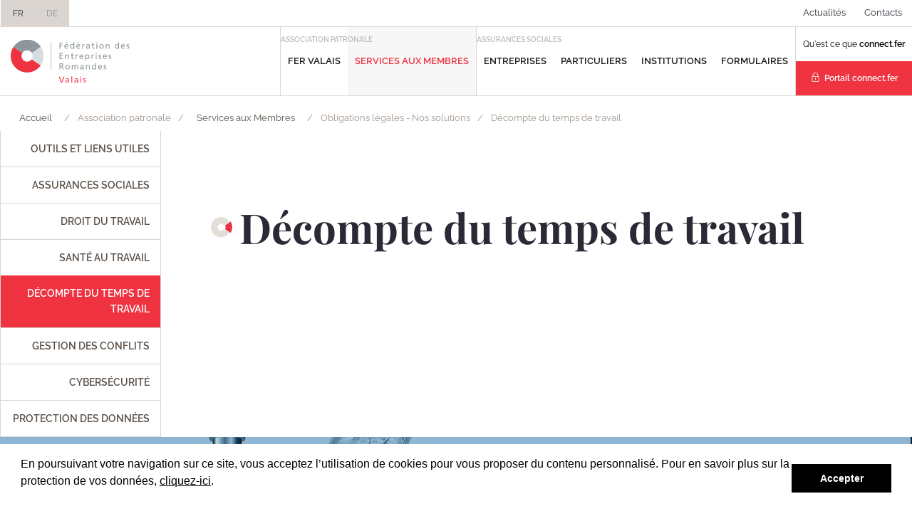

--- FILE ---
content_type: text/html; charset=utf-8
request_url: https://www.fer-valais.ch/fr/association-patronale/services-aux-membres/obligations-legales-nos-solutions/decompte-du-temps-de-travail/
body_size: 12332
content:




<!DOCTYPE html>
<!--[if lte IE 9]> <html class="ie ie9 lte9 gte9" lang="en"> <![endif]-->
<!--[if (gt IE 9)|!(IE)]><!-->
<html class="gte9 not-ie" lang="fr">
<!--<![endif]-->

<head>
  <meta charset="utf-8">

      <script>
      var url = "";
      window.addEventListener("load", function() {
        window.cookieconsent.initialise({
          "palette":
          {
            "popup": {
              "background": "#ffffff"
            },
            "button": {
              "background": "#000000"
            }
          },
          "showLink": false,
          "content": {
            "message": `<p>En poursuivant votre navigation sur ce site, vous acceptez l’utilisation de cookies pour vous proposer du contenu personnalisé.  Pour en savoir plus sur la protection de vos données, <a href=\"/fr/pied-de-page/protection-des-donnees/\">cliquez-ici</a>.</p>`,
            "dismiss": "Accepter"
          },
          "expiryDays": 365,
          "domain" : "fer-valais.ch"
        });
      });
    </script>



  

  


<meta name="keywords" content="" />

    <title>Décompte du temps de travail</title>
    <meta name="description" content="" />



  <meta name="viewport" content="width=device-width, initial-scale=1">

  

  <!-- iPad fullscreen -->
  <meta name="apple-mobile-web-app-capable" content="yes" />
  <meta name="apple-mobile-web-app-status-bar-style" content="black" />

  



<link rel="shortcut icon" href="/Site/Skins/fervsavs/Favicons/favicon.ico" type="image/x-icon">
<link rel="icon" href="/Site/Skins/fervsavs/Favicons/favicon.ico" type="image/x-icon">

<link rel="apple-touch-icon" sizes="57x57" href="/Site/Skins/fervsavs/Favicons/apple-touch-icon-57x57.png">
<link rel="apple-touch-icon" sizes="114x114" href="/Site/Skins/fervsavs/Favicons/apple-touch-icon-114x114.png">
<link rel="apple-touch-icon" sizes="72x72" href="/Site/Skins/fervsavs/Favicons/apple-touch-icon-72x72.png">
<link rel="apple-touch-icon" sizes="144x144" href="/Site/Skins/fervsavs/Favicons/apple-touch-icon-144x144.png">
<link rel="apple-touch-icon" sizes="60x60" href="/Site/Skins/fervsavs/Favicons/apple-touch-icon-60x60.png">
<link rel="apple-touch-icon" sizes="120x120" href="/Site/Skins/fervsavs/Favicons/apple-touch-icon-120x120.png">
<link rel="apple-touch-icon" sizes="76x76" href="/Site/Skins/fervsavs/Favicons/apple-touch-icon-76x76.png">
<link rel="apple-touch-icon" sizes="152x152" href="/Site/Skins/fervsavs/Favicons/apple-touch-icon-152x152.png">
<link rel="icon" type="image/png" href="/Site/Skins/fervsavs/Favicons/favicon-196x196.png" sizes="196x196">
<link rel="icon" type="image/png" href="/Site/Skins/fervsavs/Favicons/favicon-160x160.png" sizes="160x160">
<link rel="icon" type="image/png" href="/Site/Skins/fervsavs/Favicons/favicon-96x96.png" sizes="96x96">
<link rel="icon" type="image/png" href="/Site/Skins/fervsavs/Favicons/favicon-16x16.png" sizes="16x16">
<link rel="icon" type="image/png" href="/Site/Skins/fervsavs/Favicons/favicon-32x32.png" sizes="32x32">
<meta name="msapplication-TileColor" content="#00aee8">
<meta name="msapplication-TileImage" content="/Site/Skins/fervsavs/Favicons/mstile-144x144.png">


  <!-- hreflang -->



  <!-- headerCss start -->
  <link href="/DependencyHandler.axd?s=L1NpdGUvU2tpbnMvZmVydnNhdnMvQ3NzL01BSU4uY3NzOy9TaXRlL1NraW5zL2ZlcnZzYXZzL1dlYnBhcnRzL01lbnUvQ3NzL3dwLW1lbnUuY3NzOw&amp;t=Css&amp;cdv=569065983" type="text/css" rel="stylesheet"/>
  <!-- headerCss end -->
  <!-- headerJs start -->
  <script src="/DependencyHandler.axd?s=L1NjcmlwdHMvanF1ZXJ5LTMuNS4xLm1pbi5qczsvU2NyaXB0cy9tb2Rlcm5penIubWluLmpzOy9TY3JpcHRzL2FwcC5qczs&amp;t=Javascript&amp;cdv=569065983" type="text/javascript"></script>
  <!-- headerJs end -->

  

  

        <!-- Global site tag (gtag.js) - Google Analytics -->
        <script async src="https://www.googletagmanager.com/gtag/js?id=G-4BNR1Z496L"></script>
        <script>
          window.dataLayer = window.dataLayer || [];
          function gtag() { dataLayer.push(arguments); }
          gtag('js', new Date());
          gtag('config', 'G-4BNR1Z496L', { 'anonymize_ip': false });
        </script>




  <script>
    var globalOptions = {
      skin_name: "Default", // used for exemple for weather JS
      menu_mobile: { backButtonTitle: 'Retour' }, // Translation du bouton "Back" pour le menu mobile
      googleMapCallback : [] // array to store functions's name to be called for google map
    }


var _arrMenuSelectedID = ["menuEntry--1","menuEntry-1730","menuEntry-1731","menuEntry-1988","menuEntry-1766","menuEntry-3965","menuEntry-3969"];

  </script>

  <script type="text/javascript">

    $(document).ready(function () {

        $('#btnGlobalSearch').on("click", function () {
            var query = $('#txtGlobalSearch').val();
            if (query != "") {
                location.href = '#' + '?q=' + query;
            }
        });

        $("#txtGlobalSearch").on("keyup", function (event) {
            if (event.keyCode == 13) {
                $("#btnGlobalSearch").click();
            }
        });

    });

    $(document).ready(function () {
        $('a.nanmail').on("click", function () {

            $(this).find("span").remove();
            $(this).attr("href", "mailto:" + $(this).html());
        });
    });

    jQuery.fn.mailto = function () {
      return this.each(function () {
        var email = $(this).html(); //.replace("/\s*\(.+\)\s*/", "@");
        //alert("email " + email);
        $(this).before('<a href="mailto:' + email + '" rel="nofollow" title="Email ' + email + '">' + email + '</a>').remove();
      });
    };
  </script>

  <script>
    function resizeIframes() {
      document.domain = 'fer-valais.ch';

      $("iframe").each(function () {

        var attr = $(this).attr('src');
        if (typeof attr != typeof undefined && attr != false) {
          $(this).height($(this).contents().find("html").height() + 50);
        }
      });

    }
  </script>

  
    <meta property="og:image" content="/Site/Skins/fervsavs/Foundation/logo-desktop.png" />


  
  
  
  
  
  

</head>

<body data-theme="">
  



  <div class="bodyScreen">

    
  


    
    




<header data-sk="MAIN-header desktop" class="hidden-xs hidden-sm visible-md visible-lg hidden-print" data-covername="">

  <div data-sk="SK-wrapper" class="top-header">
    



<nav class="navbar" role="navigation">
  <div class="container-fluid">
    <div class="collapse navbar-collapse">
      




  <div class="nav-language">
        <a href="/umbraco/Surface/Language/ChangeLanguageToIso/3969?articleId=0&amp;newTargetLanguageIsoCode=fr-CH" class="selected" hreflang="fr-CH">FR</a>
        <a href="/umbraco/Surface/Language/ChangeLanguageToIso/3969?articleId=0&amp;newTargetLanguageIsoCode=de-CH" class="" hreflang="de-CH">DE</a>

  </div>


      <ul class="nav navbar-nav">




      <li class=" level-2" ><a id="menuEntry-1906" data-customize="" href="/fr/entete/fervsavs-actualites/" target="_self">Actualit&#233;s</a></li>
      <li class=" level-2" ><a id="menuEntry-1921" data-customize="" href="/fr/entete/contacts/" target="_self">Contacts</a></li>














        
        
        
      </ul>

    </div>
  </div>
</nav>



  </div>

  <div data-sk="SK-wrapper" class="body-header">
    

<a href="/fr/accueil/" class="logo"><span style="text-indent: -9999em;white-space: nowrap;font-size:0 !important;overflow: hidden;">logo</span></a>

    



<nav class="navbar" role="navigation">
  <div class="container-fluid">
    <div class="collapse navbar-collapse">

      <div class="nav navbar-nav   separate nav-connectfer  flex-container flex-column flex-nowrap flex-justifycontent-center flex-aligncontent-stretch flex-alignitems-stretch">
        <a class="btn btn-link" href="/fr/connectfer-presentation/" target="_self">Qu&#39;est ce que <strong>connect.fer</strong></a>
        <a class="btn btn-primary" href="https://www.akisnet.ch/ak1067/?spcd=2" target="_blank"><i class="ti-lock"></i>&nbsp; <strong>Portail connect.fer</strong></a>
      </div>

          <ul class="nav navbar-nav   separate little-title" data-title="Assurances sociales">
            



          <li class="dropdown level-2 " aria-haspopup="true" >
            <a id="menuEntry-1756" data-customize="" href="javascript:void(0)" class="dropdown-toggle">Entreprises</a>
                <ul class="dropdown-menu dropdown-columns">
    <li class="level-3">
      <a id="menuEntry-2925" data-customize="" href="/fr/assurances-sociales/entreprises/pour-les-employeurs/" target="_self">Pour les employeurs</a>
    </li>
    <li class="level-3">
      <a id="menuEntry-2942" data-customize="" href="/fr/assurances-sociales/entreprises/pour-les-independants/" target="_self">Pour les ind&#233;pendants</a>
    </li>
    <li class="level-3">
      <a id="menuEntry-6450" data-customize="" href="/fr/assurances-sociales/entreprises/devenez-membre/" target="_self">Devenez membre</a>
    </li>
    </ul>

          </li>
          <li class="dropdown level-2 " aria-haspopup="true" >
            <a id="menuEntry-1757" data-customize="" href="javascript:void(0)" class="dropdown-toggle">Particuliers</a>
                <ul class="dropdown-menu dropdown-columns">
    <li class="level-3">
      <a id="menuEntry-2954" data-customize="" href="/fr/assurances-sociales/particuliers/personnes-actives/" target="_self">Personnes actives</a>
    </li>
    <li class="level-3">
      <a id="menuEntry-3254" data-customize="" href="/fr/assurances-sociales/particuliers/personnes-sans-activite-lucrative/" target="_self">Personnes sans activit&#233; lucrative</a>
    </li>
    <li class="level-3">
      <a id="menuEntry-3127" data-customize="" href="/fr/assurances-sociales/particuliers/personnes-retraitees/" target="_self">Personnes retrait&#233;es</a>
    </li>
    </ul>

          </li>
          <li class="dropdown level-2 " aria-haspopup="true" >
            <a id="menuEntry-1761" data-customize="" href="javascript:void(0)" class="dropdown-toggle">Institutions</a>
                <ul class="dropdown-menu dropdown-columns">
    <li class="level-3">
      <a id="menuEntry-1899" data-customize="" href="/fr/assurances-sociales/institutions/nos-institutions/" target="_self">Nos Institutions</a>
    </li>
    <li class="level-3">
      <a id="menuEntry-2856" data-customize="" href="/fr/assurances-sociales/institutions/1er-pilier/generalites/" target="_self">1er pilier</a>
    </li>
    <li class="level-3">
      <a id="menuEntry-3612" data-customize="" href="/fr/assurances-sociales/institutions/allocations-familiales/generalites/" target="_self">Allocations familiales</a>
    </li>
    <li class="level-3">
      <a id="menuEntry-3036" data-customize="" href="/fr/assurances-sociales/institutions/2eme-pilier/" target="_self">2&#232;me pilier</a>
    </li>
    <li class="level-3">
      <a id="menuEntry-7649" data-customize="" href="/fr/assurances-sociales/institutions/50-ans-capuva/" target="_self">50 ans CAPUVA</a>
    </li>
    <li class="level-3">
      <a id="menuEntry-7778" data-customize="" href="/fr/assurances-sociales/institutions/collective/generalites/" target="_self">Collective</a>
    </li>
    <li class="level-3">
      <a id="menuEntry-2684" data-customize="" href="/fr/assurances-sociales/institutions/mementos/" target="_self">M&#233;mentos</a>
    </li>
    <li class="level-3">
      <a id="menuEntry-11361" data-customize="" href="/fr/assurances-sociales/institutions/videos-1er-pilier/" target="_self">Vid&#233;os minute</a>
    </li>
    <li class="level-3">
      <a id="menuEntry-1913" data-customize="" href="/fr/entete/fervsavs-actualites/?tag=%23assurances_sociales" target="_self">Actualit&#233;s</a>
    </li>
    </ul>

          </li>
      <li class=" level-2" ><a id="menuEntry-8461" data-customize="" href="/fr/assurances-sociales/formulaires/" target="_self">Formulaires</a></li>













          </ul>
          <ul class="nav navbar-nav   separate little-title" data-title="Association patronale">
            



          <li class="dropdown level-2 " aria-haspopup="true" >
            <a id="menuEntry-1753" data-customize="" href="javascript:void(0)" class="dropdown-toggle">FER Valais</a>
                <ul class="dropdown-menu dropdown-columns">
    <li class="level-3">
      <a id="menuEntry-1907" data-customize="" href="/fr/entete/fervsavs-actualites/?tag=%23association_patronale" target="_self">Actualit&#233;s</a>
    </li>
    <li class="level-3">
      <a id="menuEntry-3588" data-customize="" href="/fr/association-patronale/fer-valais/presentation/vue-d-ensemble/" target="_self">Pr&#233;sentation</a>
    </li>
    <li class="level-3">
      <a id="menuEntry-11437" data-customize="" href="/fr/association-patronale/fer-valais/devenez-membre/" target="_self">Devenez membre</a>
    </li>
    <li class="level-3">
      <a id="menuEntry-4196" data-customize="" href="/fr/association-patronale/fer-valais/liens-utiles/" target="_self">Liens utiles</a>
    </li>
    <li class="level-3">
      <a id="menuEntry-6114" data-customize="" href="/fr/association-patronale/fer-valais/espace-membre/avantages-fer-valais/" target="_self">Espace membre</a>
    </li>
    <li class="level-3">
      <a id="menuEntry-3760" data-customize="" href="/fr/association-patronale/fer-valais/associations-professionnelles/" target="_self">Associations professionnelles</a>
    </li>
    <li class="level-3">
      <a id="menuEntry-4010" data-customize="" href="/fr/association-patronale/fer-valais/publications/" target="_self">Publications</a>
    </li>
    <li class="level-3">
      <a id="menuEntry-3978" data-customize="" href="/fr/association-patronale/fer-valais/notre-equipe/" target="_self">Notre &#233;quipe</a>
    </li>
    <li class="level-3">
      <a id="menuEntry-3591" data-customize="" href="/fr/association-patronale/fer-valais/nous-connaitre/l-histoire-de-la-federation/" target="_self">Nous conna&#238;tre</a>
    </li>
    <li class="level-3">
      <a id="menuEntry-10882" data-customize="" href="/fr/association-patronale/fer-valais/galerie-photos/" target="_self">Galerie photos</a>
    </li>
    </ul>

          </li>
          <li class="dropdown level-2 " aria-haspopup="true" >
            <a id="menuEntry-1766" data-customize="" href="javascript:void(0)" class="dropdown-toggle">Services aux Membres</a>
                <ul class="dropdown-menu dropdown-columns">
    <li class="level-3">
      <a id="menuEntry-3556" data-customize="" href="/fr/association-patronale/services-aux-membres/creation-d-entreprise/" target="_self">Cr&#233;ation d&#39;entreprise</a>
    </li>
    <li class="level-3">
      <a id="menuEntry-3557" data-customize="" href="/fr/association-patronale/services-aux-membres/institutions-sociales/" target="_self">Assurances sociales </a>
    </li>
    <li class="level-3">
      <a id="menuEntry-3558" data-customize="" href="/fr/association-patronale/services-aux-membres/conseils-juridiques-en-droit-du-travail/" target="_self">Conseils juridiques en droit du travail</a>
    </li>
    <li class="level-3">
      <a id="menuEntry-3965" data-customize="" href="/fr/association-patronale/services-aux-membres/obligations-legales-nos-solutions/outils-pratiques-et-documentation-utile/" target="_self">Obligations l&#233;gales - Nos solutions</a>
    </li>
    <li class="level-3">
      <a id="menuEntry-8402" data-customize="" href="/fr/association-patronale/services-aux-membres/avantages-fer-valais/" target="_self">Avantages membres</a>
    </li>
    <li class="level-3">
      <a id="menuEntry-3564" data-customize="" href="/fr/association-patronale/services-aux-membres/formations-continues/" target="_self">Formations continues</a>
    </li>
    <li class="level-3">
      <a id="menuEntry-3572" data-customize="" href="/fr/association-patronale/services-aux-membres/evenements-et-reseautage/" target="_self">&#201;v&#233;nements et r&#233;seautage</a>
    </li>
    <li class="level-3">
      <a id="menuEntry-10453" data-customize="" href="/fr/association-patronale/services-aux-membres/cafes-rencontre/" target="_self">Caf&#233;s-rencontres</a>
    </li>
    <li class="level-3">
      <a id="menuEntry-3571" data-customize="" href="/fr/association-patronale/services-aux-membres/sondages-et-consultations/" target="_self">Sondages et consultations</a>
    </li>
    <li class="level-3">
      <a id="menuEntry-7019" data-customize="" href="/fr/association-patronale/services-aux-membres/ateliers-transmission-d-entreprise/" target="_self">Ateliers Transmission d&#39;entreprise</a>
    </li>
    <li class="level-3">
      <a id="menuEntry-3973" data-customize="" href="/fr/association-patronale/services-aux-membres/transmission-d-entreprise/" target="_self">Transmission d&#39;entreprise</a>
    </li>
    </ul>

          </li>













          </ul>


      <ul class="nav navbar-nav">
        
















      </ul>

    </div>
  </div>
</nav>





    
  </div>

</header>


    
    


<header data-sk="MAIN-header mobile" class="visible-xs visible-sm hidden-md hidden-lg hidden-print">

  <div class="header">
    <div class="logo-area">
      

<a href="/fr/accueil/" class="logo"><span style="text-indent: -9999em;white-space: nowrap;font-size:0 !important;overflow: hidden;">logo</span></a>

    </div>
    <div class="button-area">


      



      <button type="button" class="dl-trigger"></button>
    </div>
  </div>

  




<nav class="dl-menuwrapper">
  <span class="dl-menuMarginTop"></span>
  <ul class="dl-menu">

    











        <hr style="margin: 0" />
        <li>
          <a id="mobile_menuEntry-1988" href="">Association patronale</a>
          <ul class="dl-submenu">
            


    <li>
      <a id="mobile_menuEntry-1753" href="">FER Valais</a>
        <ul class="dl-submenu">
    <li>
      <a id="mobile_menuEntry-1907" href="/fr/entete/fervsavs-actualites/?tag=%23association_patronale" target="_self">Actualit&#233;s</a>
    </li>
                <li>
                  <a id="mobile_menuEntry-3588" href="/fr/association-patronale/fer-valais/presentation/vue-d-ensemble/" target="_self">Pr&#233;sentation</a>
                </li>
    <li>
      <a id="mobile_menuEntry-11437" href="/fr/association-patronale/fer-valais/devenez-membre/" target="_self">Devenez membre</a>
    </li>
    <li>
      <a id="mobile_menuEntry-4196" href="/fr/association-patronale/fer-valais/liens-utiles/" target="_self">Liens utiles</a>
    </li>
                <li>
                  <a id="mobile_menuEntry-6114" href="/fr/association-patronale/fer-valais/espace-membre/avantages-fer-valais/" target="_self">Espace membre</a>
                </li>
    <li>
      <a id="mobile_menuEntry-3760" href="/fr/association-patronale/fer-valais/associations-professionnelles/" target="_self">Associations professionnelles</a>
    </li>
    <li>
      <a id="mobile_menuEntry-4010" href="/fr/association-patronale/fer-valais/publications/" target="_self">Publications</a>
    </li>
    <li>
      <a id="mobile_menuEntry-3978" href="/fr/association-patronale/fer-valais/notre-equipe/" target="_self">Notre &#233;quipe</a>
    </li>
                <li>
                  <a id="mobile_menuEntry-3591" href="/fr/association-patronale/fer-valais/nous-connaitre/l-histoire-de-la-federation/" target="_self">Nous conna&#238;tre</a>
                </li>
    <li>
      <a id="mobile_menuEntry-10882" href="/fr/association-patronale/fer-valais/galerie-photos/" target="_self">Galerie photos</a>
    </li>
        </ul>
    </li>
    <li>
      <a id="mobile_menuEntry-1766" href="umb://document/c96b473f0fdb4d39b75067ddc1afbcfa">Services aux Membres</a>
        <ul class="dl-submenu">
    <li>
      <a id="mobile_menuEntry-3556" href="/fr/association-patronale/services-aux-membres/creation-d-entreprise/" target="_self">Cr&#233;ation d&#39;entreprise</a>
    </li>
    <li>
      <a id="mobile_menuEntry-3557" href="/fr/association-patronale/services-aux-membres/institutions-sociales/" target="_self">Assurances sociales </a>
    </li>
    <li>
      <a id="mobile_menuEntry-3558" href="/fr/association-patronale/services-aux-membres/conseils-juridiques-en-droit-du-travail/" target="_self">Conseils juridiques en droit du travail</a>
    </li>
                <li>
                  <a id="mobile_menuEntry-3965" href="/fr/association-patronale/services-aux-membres/obligations-legales-nos-solutions/outils-pratiques-et-documentation-utile/" target="_self">Obligations l&#233;gales - Nos solutions</a>
                </li>
    <li>
      <a id="mobile_menuEntry-8402" href="/fr/association-patronale/services-aux-membres/avantages-fer-valais/" target="_self">Avantages membres</a>
    </li>
    <li>
      <a id="mobile_menuEntry-3564" href="/fr/association-patronale/services-aux-membres/formations-continues/" target="_self">Formations continues</a>
    </li>
    <li>
      <a id="mobile_menuEntry-3572" href="/fr/association-patronale/services-aux-membres/evenements-et-reseautage/" target="_self">&#201;v&#233;nements et r&#233;seautage</a>
    </li>
    <li>
      <a id="mobile_menuEntry-10453" href="/fr/association-patronale/services-aux-membres/cafes-rencontre/" target="_self">Caf&#233;s-rencontres</a>
    </li>
    <li>
      <a id="mobile_menuEntry-3571" href="/fr/association-patronale/services-aux-membres/sondages-et-consultations/" target="_self">Sondages et consultations</a>
    </li>
    <li>
      <a id="mobile_menuEntry-7019" href="/fr/association-patronale/services-aux-membres/ateliers-transmission-d-entreprise/" target="_self">Ateliers Transmission d&#39;entreprise</a>
    </li>
    <li>
      <a id="mobile_menuEntry-3973" href="/fr/association-patronale/services-aux-membres/transmission-d-entreprise/" target="_self">Transmission d&#39;entreprise</a>
    </li>
        </ul>
    </li>







          </ul>
        </li>
        <hr style="margin: 0" />
        <li>
          <a id="mobile_menuEntry-1755" href="">Assurances sociales</a>
          <ul class="dl-submenu">
            


    <li>
      <a id="mobile_menuEntry-1756" href="umb://document/30082aa4ab1e41bb8d69e1508ae7ad85">Entreprises</a>
        <ul class="dl-submenu">
    <li>
      <a id="mobile_menuEntry-2925" href="/fr/assurances-sociales/entreprises/pour-les-employeurs/" target="_self">Pour les employeurs</a>
    </li>
    <li>
      <a id="mobile_menuEntry-2942" href="/fr/assurances-sociales/entreprises/pour-les-independants/" target="_self">Pour les ind&#233;pendants</a>
    </li>
    <li>
      <a id="mobile_menuEntry-6450" href="/fr/assurances-sociales/entreprises/devenez-membre/" target="_self">Devenez membre</a>
    </li>
        </ul>
    </li>
    <li>
      <a id="mobile_menuEntry-1757" href="umb://document/3fdd6e9f1fc74b1fb1426e935f969a07">Particuliers</a>
        <ul class="dl-submenu">
    <li>
      <a id="mobile_menuEntry-2954" href="/fr/assurances-sociales/particuliers/personnes-actives/" target="_self">Personnes actives</a>
    </li>
    <li>
      <a id="mobile_menuEntry-3254" href="/fr/assurances-sociales/particuliers/personnes-sans-activite-lucrative/" target="_self">Personnes sans activit&#233; lucrative</a>
    </li>
    <li>
      <a id="mobile_menuEntry-3127" href="/fr/assurances-sociales/particuliers/personnes-retraitees/" target="_self">Personnes retrait&#233;es</a>
    </li>
        </ul>
    </li>
    <li>
      <a id="mobile_menuEntry-1761" href="">Institutions</a>
        <ul class="dl-submenu">
    <li>
      <a id="mobile_menuEntry-1899" href="/fr/assurances-sociales/institutions/nos-institutions/" target="_self">Nos Institutions</a>
    </li>
                <li>
                  <a id="mobile_menuEntry-2856" href="/fr/assurances-sociales/institutions/1er-pilier/generalites/" target="_self">1er pilier</a>
                </li>
                <li>
                  <a id="mobile_menuEntry-3612" href="/fr/assurances-sociales/institutions/allocations-familiales/generalites/" target="_self">Allocations familiales</a>
                </li>
    <li>
      <a id="mobile_menuEntry-3036" href="/fr/assurances-sociales/institutions/2eme-pilier/" target="_self">2&#232;me pilier</a>
    </li>
    <li>
      <a id="mobile_menuEntry-7649" href="/fr/assurances-sociales/institutions/50-ans-capuva/" target="_self">50 ans CAPUVA</a>
    </li>
                <li>
                  <a id="mobile_menuEntry-7778" href="/fr/assurances-sociales/institutions/collective/generalites/" target="_self">Collective</a>
                </li>
    <li>
      <a id="mobile_menuEntry-2684" href="/fr/assurances-sociales/institutions/mementos/" target="_self">M&#233;mentos</a>
    </li>
    <li>
      <a id="mobile_menuEntry-11361" href="/fr/assurances-sociales/institutions/videos-1er-pilier/" target="_self">Vid&#233;os minute</a>
    </li>
    <li>
      <a id="mobile_menuEntry-1913" href="/fr/entete/fervsavs-actualites/?tag=%23assurances_sociales" target="_self">Actualit&#233;s</a>
    </li>
        </ul>
    </li>
    <li>
      <a id="mobile_menuEntry-8461" href="/fr/assurances-sociales/formulaires/">Formulaires</a>
    </li>







          </ul>
        </li>


        <hr style="margin: 0" />



    <li>
      <a id="mobile_menuEntry-1906" href="/fr/entete/fervsavs-actualites/">Actualit&#233;s</a>
    </li>
    <li>
      <a id="mobile_menuEntry-1921" href="/fr/entete/contacts/">Contacts</a>
    </li>








    <li class="footer">
      

      <div class="footerWrapper">
        <div class="wrapper">

          <ul class="listLinks colomns-2 separate-line">
            <li><a href="/fr/connectfer-presentation/" target="_self">Qu&#39;est ce que connect.fer</a></li>
            <li><a href="https://www.akisnet.ch/ak1067/?spcd=2" target="_blank"><i class="ti-lock"></i>&nbsp; Portail connect.fer</a></li>
          </ul>

        </div>
      </div>

      

      
      



  <ul class="listLinks separate-line text-center">
    <li>
      <a href="/umbraco/Surface/Language/ChangeLanguageToIso/3969?articleId=0&newTargetLanguageIsoCode=fr-CH" hreflang="fr-CH">Français</a><a href="/umbraco/Surface/Language/ChangeLanguageToIso/3969?articleId=0&newTargetLanguageIsoCode=de-CH" hreflang="de-CH">Deutsch</a>
    </li>
  </ul>

    </li>

  </ul>
</nav>


  <div data-sk="SK-underWrapper" data-title="Décompte du temps de travail">
    <span></span>
  </div>
</header>


    

    
    <div data-sk="MAIN-bodyWrapper" id="main_bodywrapper">

      
  




<header data-sk="MAIN-bodyHeader" class="hidden-xs hidden-sm visible-md visible-lg hidden-print">
  <div data-sk="SK-wrapper">
      



<ol class="breadcrumb">
  <li class="active">

    <a href="/fr/" target="_self">Accueil</a>
  </li>
  <li class="active">

Association patronale  </li>
  <li class="active">

    <a href="umb://document/c96b473f0fdb4d39b75067ddc1afbcfa" target="_self">Services aux Membres</a>
  </li>
  <li class="active">

Obligations l&#233;gales - Nos solutions  </li>
  <li class="active">

D&#233;compte du temps de travail  </li>
</ol>

  </div>
</header>



      













  





<section data-sk="MAIN-container">
  <!-- we can add the data-SK "full-width" if we want -->
  <div data-sk="SK-wrapper">
    <div data-sk="MAIN-content  has-nav">





  <div data-sk="SK-top-nav" class="visible-xs visible-sm hidden-md hidden-lg">
    <select id="bs3Select" class="selectpicker" data-width="100%" data-style="btn-warning" title="Menu">
          <option id="mobileSlide_menuEntry-3972" value="/fr/association-patronale/services-aux-membres/obligations-legales-nos-solutions/outils-pratiques-et-documentation-utile/" rel="_self">Outils et liens utiles</option>
    <option id="mobileSlide_menuEntry-8409" value="/fr/association-patronale/services-aux-membres/obligations-legales-nos-solutions/assurances-sociales/" rel="_self">Assurances sociales</option>
    <option id="mobileSlide_menuEntry-10899" value="/fr/association-patronale/services-aux-membres/obligations-legales-nos-solutions/droit-du-travail/" rel="_self">Droit du travail</option>
    <option id="mobileSlide_menuEntry-3970" value="/fr/association-patronale/services-aux-membres/obligations-legales-nos-solutions/sante-au-travail/" rel="_self">Sant&#233; au travail</option>
    <option id="mobileSlide_menuEntry-3969" value="/fr/association-patronale/services-aux-membres/obligations-legales-nos-solutions/decompte-du-temps-de-travail/" rel="_self">D&#233;compte du temps de travail</option>
    <option id="mobileSlide_menuEntry-3968" value="/fr/association-patronale/services-aux-membres/obligations-legales-nos-solutions/gestion-des-conflits/" rel="_self">Gestion des conflits</option>
    <option id="mobileSlide_menuEntry-3971" value="/fr/association-patronale/services-aux-membres/obligations-legales-nos-solutions/cybersecurite/" rel="_self">Cybers&#233;curit&#233;</option>
    <option id="mobileSlide_menuEntry-3966" value="/fr/association-patronale/services-aux-membres/obligations-legales-nos-solutions/protection-des-donnees/" rel="_self">Protection des donn&#233;es</option>

    </select>

    <script type="text/javascript">
      $(window).on('load', function () {
        $('.selectpicker').selectpicker({
          dropupAuto: false
        }); // --> see Plugin options here : http://silviomoreto.github.io/bootstrap-select/3/
        $('#mobileSlide_' + _arrMenuSelectedID[_arrMenuSelectedID.length - 1]).prop('selected', true);
        $('.selectpicker').selectpicker('refresh');
      });

      $("#bs3Select").on("change", function () {
        window.open(this.value, $(this).find(":selected").attr("rel"));
      });
    </script>
  </div>






      




<div data-sk="SK-side-nav" class="hidden-xs hidden-sm visible-md visible-lg">
    <a id="menuEntry--2147483648" href=""></a>
  <ul class="nav nav-pills nav-stacked">
    <li>
      <a id="menuEntry-3972" href="/fr/association-patronale/services-aux-membres/obligations-legales-nos-solutions/outils-pratiques-et-documentation-utile/" target="_self">Outils et liens utiles</a>
    </li>
    <li>
      <a id="menuEntry-8409" href="/fr/association-patronale/services-aux-membres/obligations-legales-nos-solutions/assurances-sociales/" target="_self">Assurances sociales</a>
    </li>
    <li>
      <a id="menuEntry-10899" href="/fr/association-patronale/services-aux-membres/obligations-legales-nos-solutions/droit-du-travail/" target="_self">Droit du travail</a>
    </li>
    <li>
      <a id="menuEntry-3970" href="/fr/association-patronale/services-aux-membres/obligations-legales-nos-solutions/sante-au-travail/" target="_self">Sant&#233; au travail</a>
    </li>
    <li>
      <a id="menuEntry-3969" href="/fr/association-patronale/services-aux-membres/obligations-legales-nos-solutions/decompte-du-temps-de-travail/" target="_self">D&#233;compte du temps de travail</a>
    </li>
    <li>
      <a id="menuEntry-3968" href="/fr/association-patronale/services-aux-membres/obligations-legales-nos-solutions/gestion-des-conflits/" target="_self">Gestion des conflits</a>
    </li>
    <li>
      <a id="menuEntry-3971" href="/fr/association-patronale/services-aux-membres/obligations-legales-nos-solutions/cybersecurite/" target="_self">Cybers&#233;curit&#233;</a>
    </li>
    <li>
      <a id="menuEntry-3966" href="/fr/association-patronale/services-aux-membres/obligations-legales-nos-solutions/protection-des-donnees/" target="_self">Protection des donn&#233;es</a>
    </li>
  </ul>
</div>








      <div data-sk="MAIN-content-wrapper">

        <div data-sk="content-area">
          <article>
            <p> </p>
<h1><strong>Décompte du temps de travail<br /></strong></h1>
          </article>
        </div>
        <aside data-sk="widget-area" class="hidden-print">
          






          








          






          







          
        </aside>
      </div>
    </div>
  </div>
</section>


    <i id="anc_0"></i>
    <section class="" id="mbi_4240" data-sk="MAIN-container full-width no-padding (band column only) has-background (band column only)" data-theme="band-white2-pattern">
      <!-- we can add the data-theme like : white, gray, gray-dark, cyan, green -->

      <div data-sk="SK-wrapper">
        <div data-sk="MAIN-content ">
          
          <div data-sk="MAIN-content-wrapper">
            <div data-sk="content-area">
              <article>
                




  <section class="WG-bigimage" data-widget="has-bg column-1">
    
      <div class="fwrapper " data-SK="" data-theme="">

        <div class="wrapper" 
             data-bg-xhd="/media/2460/time-5.png?width=1920&amp;height=1080&amp;crop=auto"
             data-bg-uhd="/media/2460/time-5.png?width=1920&amp;height=1080&amp;crop=auto"
             data-bg-hd="/media/2460/time-5.png?width=1280&amp;height=720&amp;crop=auto"
             data-bg-m="/media/2460/time-5.png?width=1982&amp;height=2560&amp;crop=auto"
             data-bg-s="/media/2460/time-5.png?width=1536&amp;height=2160&amp;crop=auto"
             data-bg-xs="/media/2460/time-5.png?width=960&amp;height=1984&amp;crop=auto">
              
      <span class="caption has-bg">
        <span class="desc">
          <p style="text-align: center;"> </p>
<p style="text-align: center;"> </p>
<h1 style="text-align: center;">DÉCOMPTE DU TEMPS DE TRAVAIL</h1>
<p> </p>
<p style="text-align: center;"> </p>
        </span>
      </span>
    

        </div>
      </div>
    
  </section>


              </article>

            </div>

            <aside data-sk="widget-area" class="hidden-print">







            </aside>
          </div>
        </div>
      </div>
    </section>
    <i id="anc_1"></i>
    <section class="" id="mbi_3999" data-sk="MAIN-container has-background (band column only)" data-theme="">
      <!-- we can add the data-theme like : white, gray, gray-dark, cyan, green -->

      <div data-sk="SK-wrapper">
        <div data-sk="MAIN-content ">
          
          <div data-sk="MAIN-content-wrapper">
            <div data-sk="content-area">
              <article>
                <p><a href="https://www.seco.admin.ch/dam/seco/fr/dokumente/Publikationen_Dienstleistungen/Publikationen_Formulare/Arbeit/Arbeitsbedingungen/Broschueren/Arbeitszeiterfassung.pdf.download.pdf/arbeitszeiterfassung_25_11_15_fr.pdf">L’art. 46 de la loi sur le travail (LTr)</a><span> impose à</span> tout employeur de tenir à disposition des autorités d'exécution et de surveillance les registres ou autres pièces attestant de l’<span class="text-red">enregistrement de la durée du travail de son personnel</span>.</p>
<p>La FER-Vs, en partenariat avec l’entreprise sédunoise Alpsoft, vous propose une <span class="text-red">solution simple et digitale</span> à l’enregistrement des heures de travail, à leur validation et à l’établissement des décomptes.</p>

              </article>

            </div>

            <aside data-sk="widget-area" class="hidden-print">







            </aside>
          </div>
        </div>
      </div>
    </section>
    <i id="anc_2"></i>
    <section class="" id="mbi_4243" data-sk="MAIN-container has-background (band column only)" data-theme="band-lightgray">
      <!-- we can add the data-theme like : white, gray, gray-dark, cyan, green -->

      <div data-sk="SK-wrapper">
        <div data-sk="MAIN-content ">
          
          <div data-sk="MAIN-content-wrapper">
            <div data-sk="content-area">
              <article>
                <p> </p>
<p><img style="max-width: 100%; height: auto;" src="/media/1689/swissworktime_smartphone_3.png?width=245&amp;height=352&amp;mode=max" alt="" data-udi="umb://media/284253423b794afaa80bef8e33f6ca71"> <img style="max-width: 100%; height: auto;" src="/media/1688/swissworktime_smartphone_2.png?width=248&amp;height=343&amp;mode=max" alt="" data-udi="umb://media/37d3a1625d1441e0ad88bce12b588180"> <img style="max-width: 100%; height: auto;" src="/media/1687/swissworktime_smartphone.png?width=250&amp;height=345&amp;mode=max" alt="" data-udi="umb://media/9e904cbd89704cd1aed4ede0c715a403"> </p>
<p> </p>

              </article>

            </div>

            <aside data-sk="widget-area" class="hidden-print">







            </aside>
          </div>
        </div>
      </div>
    </section>
    <i id="anc_3"></i>
    <section class="" id="mbi_4244" data-sk="MAIN-container has-background (band column only)" data-theme="">
      <!-- we can add the data-theme like : white, gray, gray-dark, cyan, green -->

      <div data-sk="SK-wrapper">
        <div data-sk="MAIN-content ">
          
          <div data-sk="MAIN-content-wrapper">
            <div data-sk="content-area">
              <article>
                <p>Baptisée <a rel="noopener" href="https://swissworktime.ch/" target="_blank">SwissWorkTime</a>, <span class="text-red">la nouvelle application permet aux employé-e-s d’enregistrer leurs heures de travail directement, avec un smartphone, mais aussi de saisir leurs absences et leurs frais</span>. Simple et pratique, elle offre un gain de temps considérable pour les PME. </p>
<p>Particulièrement utile pour le personnel en télétravail, SwissWorkTime est déjà utilisée par plus de 220 entreprises. Simultanéité, simplification du processus de saisie…en quelque clics, vous évitez des heures de paperasse.</p>
<p>Découvrez et testez la nouvelle application !</p>
<p>Les membres FER-Vs bénéficient de 3 mois gratuits lors de la première année d’utilisation.</p>
<p style="text-align: center;"><a rel="noopener" data-udi="umb://document/ff75451d9a8e49268fbca870037d475f" href="/fr/association-patronale/dossier-formulaires/code-promo-swissworktime/" target="_blank" title="Code promo Swissworktime" class="btn btn-primary">DEMANDER VOTRE CODE PROMO</a></p>
<p style="text-align: center;"><a style="text-align: center;" rel="noopener" data-udi="umb://document/ddcc0fe1cd6d4e3e85cc91bb8be05d12" href="/fr/association-patronale/dossier-formulaires/adhesion-a-la-fer-valais/" target="_blank" title="Adhesion a la FER Valais" class="btn btn-success">Rejoindre la FER Valais<br /></a></p>

              </article>

            </div>

            <aside data-sk="widget-area" class="hidden-print">







            </aside>
          </div>
        </div>
      </div>
    </section>
    <i id="anc_4"></i>
    <section class="" id="mbi_4251" data-sk="MAIN-container has-background (band column only)" data-theme="band-lightgray-pattern">
      <!-- we can add the data-theme like : white, gray, gray-dark, cyan, green -->

      <div data-sk="SK-wrapper">
        <div data-sk="MAIN-content ">
          
          <div data-sk="MAIN-content-wrapper">
            <div data-sk="content-area">
              <article>
                <p> </p>
<p><img style="max-width: 100%; height: auto;" src="/media/1690/swissworktime_2.png?width=500&amp;height=287.94227188081936" alt="" data-udi="umb://media/d0bd0e51813341aa81c7bedeeae5c19e">   <img style="max-width: 100%; height: auto;" src="/media/1620/swissworktime.png?width=500&amp;height=287.94227188081936" alt="" data-udi="umb://media/f7e92c0e9d1d47a6a6df69fa86c9739f"></p>
<p style="text-align: center;"> </p>
<p style="text-align: center;"> </p>

              </article>

            </div>

            <aside data-sk="widget-area" class="hidden-print">







            </aside>
          </div>
        </div>
      </div>
    </section>




      <aside data-sk="before_MAIN-footer ">
        
      </aside>

      
      







<footer data-sk="MAIN-footer " class="hidden-print">
  
  







<div class="footer-wrapper">
  <div class="footer-inner   flex-container flex-row flex-justifycontent-between flex-aligncontent-start flex-alignitems-stretch">

    <aside class="inner-address  flex-66   flex-container flex-row flex-wrap flex-justifycontent-center flex-alignitems-center flex-aligncontent-center">
      <div class="inner-address-wrapper    flex-container flex-row flex-wrap flex-justifycontent-center ">


        <section class="address-1  flex-container flex-row flex-justifycontent-center">
          <div class="logo">
            <img width="74" height="60" src="/Site/Skins/fervsavs/Foundation/logo-footer.svg">
          </div>
            <address>
              Association patronale    <br>
  <strong>FER Valais</strong>
    <br>
Place de la Gare 2    <br>
CP 571    <br>
1951&nbsp;Sion    <br>
    <br class="hidden-xxs"><a href="tel:0273231185" title="Appeler">027 323 11 85</a>
    <br>
<a class=" nanmail">info@<span style="display:none;" class="d2026-01-20T13:49:42">@@null</span>fer-vs.ch</a>
            </address>
        </section>

          <section class="address-2">
            <address>
              Assurances sociales    <br>
  <strong>FER VALAIS 106.7</strong>
    <br>
Place de la Gare 2    <br>
CP 152    <br>
1951&nbsp;Sion    <br>
    <br class="hidden-xxs"><a href="tel:0273272090" title="Appeler">027 327 20 90</a>
    <br>
<a class=" nanmail">institutions@<span style="display:none;" class="d2026-01-20T13:49:42">@@null</span>fer-valais.ch</a>
            </address>
          </section>


            <section class="schedule">
  <p class="">
    <strong>Lundi au vendredi</strong>
      <br />08h00 &#224; 12h00          <br />13h30 &#224; 17h00  </p>

            </section>
      </div>
    </aside>

    <aside class="inner-newsletter  flex-33  flex-container flex-row flex-wrap flex-justifycontent-center flex-alignitems-center flex-aligncontent-center">

      <div class="WG-newsletter">
        <span>
            <header>Newsletter</header>
            <form method="POST" id="WG-newsletter-form" action="/umbraco/Surface/UcovaNewsletter/RegisterNewsletterInfomaniak">
              <div class="input-group">
                <input class="form-control" id="newsletterEmail" maxlength="45" name="Email" placeholder="Votre email" type="email" value="">
                <input id="newsletterSkin" name="Skin" type="hidden" value="fervsavs">
                <input id="newsletterCulture" name="Culture" type="hidden" value="fr-CH">
                <input id="newsletterMailingId" name="MailingId" type="hidden" value="193201">

                <span class="input-group-btn">
                  <button class="btn btn-primary" type="button" id="WG-newsletter-submit">S&#39;inscrire</button>
                </span>
              </div>

            </form>
          

          <div class="alert alert-newsletter" style="display:none;" role="alert">
            Une erreur s&#39;est produite durant l&#39;enregistrement. Veuillez SVP r&#233;essayer.
          </div>
        </span>
      </div>
    </aside>

  </div>
</div>




      
  <div class="footer-nav">
    <div data-sk="SK-wrapper">
        <nav class="footer-mainNav">
          <ul>
              <li><a href="/fr/pied-de-page/mentions-legales-protection-des-donnees-fer-vs-2024/" target="_self" data-customize="" class="btn"><span>MENTIONS L&#201;GALES - PROTECTION DES DONN&#201;ES           &#169; FER-Vs 2025</span></a></li>
          </ul>
        </nav>
    </div>
  </div>

  <div class="under-footer">
      <div data-sk="SK-wrapper">

          <a href="https://www.nanoxi.com" target="_blank" rel="noopener" class="btn copyright" title="R&#233;alisation Nanoxi">R&#233;alisation Nanoxi</a>
      </div>
  </div>

</footer>



    </div>
  </div>
  <div class="WP-popupslider">
    <div class="popup-wrapper">
      <button class="btn btn-primary btn-close-popup" type="button" title="fermer"></button>
      <section class="slider">
        <div class="owl-carousel"></div>
      </section>
    </div>
  </div>

  <div class="WP-popupgallery">
    <div class="popup-wrapper">
      <button class="btn btn-primary btn-close-popup" type="button" title="fermer"></button>
      <section class="slider">
        <div class="owl-carousel"></div>
      </section>
    </div>
  </div>

  
  <div class="WP-popupSearch">
    <div class="popup-wrapper">

      <span class="form-group">
        <div class="input-group input-group-lg">
          <input type="text" class="form-control" id="txtGlobalSearch" placeholder="Texte &#224; rechercher">
          <span class="input-group-btn">
            <button id="btnGlobalSearch" class="btn btn-info" title="Search"></button>
          </span>
        </div>
      </span>

    </div>
    <button class="popup-bg-close" type="button" onclick="unshow_WP_popupSearch();"></button>
  </div>

  
  




  


  

  <!-- footerCss start -->
  <link href="/DependencyHandler.axd?s=[base64]&amp;t=Css&amp;cdv=569065983" type="text/css" rel="stylesheet"/>
  <!-- footerCss end -->
  <!-- footerJs start -->
  <script src="/DependencyHandler.axd?s=[base64]&amp;t=Javascript&amp;cdv=569065983" type="text/javascript"></script>
  <!-- footerJs end -->

  

  <!-- footerStaticCss start -->
  
  <!-- footerStaticCss end -->
  <!-- footerStaticJs start -->
  
  <!-- footerStaticJs end -->
  <!-- RenderJsHere : todo move to other render START -->

  <!-- RenderJsHere : todo move to other render END -->
  <!-- RenderCssHere : todo move to other render START -->

  <!-- RenderCssHere : todo move to other render END -->

  <script>
    $(function () {
      if ($("body").find("form span.alert").length > 0) {
        var labelHeight = 0,
          firstAlert = $(this).find("span.alert").first();

        formGroup = firstAlert.parents(".form-group");

        var frm = firstAlert.parents("form"),
          label = frm.find("label:first-child");

        if (label.length) labelHeight = label.height();
        $('html, body').animate(
          {
            scrollTop: formGroup.offset().top - labelHeight
          }, 1000);
      }
    });
  </script>


</body>

</html>


--- FILE ---
content_type: text/css
request_url: https://www.fer-valais.ch/DependencyHandler.axd?s=L1NpdGUvU2tpbnMvZmVydnNhdnMvQ3NzL01BSU4uY3NzOy9TaXRlL1NraW5zL2ZlcnZzYXZzL1dlYnBhcnRzL01lbnUvQ3NzL3dwLW1lbnUuY3NzOw&t=Css&cdv=569065983
body_size: 32961
content:

html{font-family:sans-serif;-ms-text-size-adjust:100%;-webkit-text-size-adjust:100%;}body{margin:0;}article,aside,details,figcaption,figure,footer,header,hgroup,main,nav,section,summary{display:block;}audio,canvas,progress,video{display:inline-block;vertical-align:baseline;}audio:not([controls]){display:none;height:0;}[hidden],template{display:none;}a{background:transparent;}a:active,a:hover{outline:0;}abbr[title]{border-bottom:1px dotted;}b,strong{font-weight:bold;}dfn{font-style:italic;}h1{font-size:2em;margin:0.67em 0;}mark{background:#ff0;color:#000;}small{font-size:80%;}sub,sup{font-size:75%;line-height:0;position:relative;vertical-align:baseline;}sup{top:-0.5em;}sub{bottom:-0.25em;}img{border:0;}svg:not(:root){overflow:hidden;}figure{margin:1em 40px;}hr{-moz-box-sizing:content-box;box-sizing:content-box;height:0;}pre{overflow:auto;}code,kbd,pre,samp{font-family:monospace,monospace;font-size:1em;}button,input,optgroup,select,textarea{color:inherit;font:inherit;margin:0;}button{overflow:visible;}button,select{text-transform:none;}button,html input[type="button"],input[type="reset"],input[type="submit"]{-webkit-appearance:button;cursor:pointer;}button[disabled],html input[disabled]{cursor:default;}button::-moz-focus-inner,input::-moz-focus-inner{border:0;padding:0;}input{line-height:normal;}input[type="checkbox"],input[type="radio"]{box-sizing:border-box;padding:0;}input[type="number"]::-webkit-inner-spin-button,input[type="number"]::-webkit-outer-spin-button{height:auto;}input[type="search"]{-webkit-appearance:textfield;-moz-box-sizing:content-box;-webkit-box-sizing:content-box;box-sizing:content-box;}input[type="search"]::-webkit-search-cancel-button,input[type="search"]::-webkit-search-decoration{-webkit-appearance:none;}fieldset{border:1px solid #c0c0c0;margin:0 2px;padding:0.35em 0.625em 0.75em;}legend{border:0;padding:0;}textarea{overflow:auto;}optgroup{font-weight:bold;}table{border-collapse:collapse;border-spacing:0;}td,th{padding:0;}@media print{*{text-shadow:none !important;color:#000 !important;background:transparent !important;box-shadow:none !important;}body{font-size:1.1em !important;}.table-responsive{overflow-y:visible !important;overflow-x:visible !important;}.table-responsive > .table{border:1px solid #dddddd !important;}.table-responsive > .table > thead > tr > th,.table-responsive > .table > tbody > tr > th,.table-responsive > .table > tfoot > tr > th,.table-responsive > .table > thead > tr > td,.table-responsive > .table > tbody > tr > td,.table-responsive > .table > tfoot > tr > td{white-space:pre-wrap !important;}table a[href]:after{display:none;}table{page-break-inside:auto;}tr,td{page-break-inside:avoid;page-break-after:auto;}thead{display:table-header-group;}tfoot{display:table-footer-group;}a,a:visited{text-decoration:underline;}a[href]:after{content:" (" attr(href) ")";}abbr[title]:after{content:" (" attr(title) ")";}a[href^="javascript:"]:after,a[href^="#"]:after{content:"";}pre,blockquote{border:1px solid #999;page-break-inside:avoid;}thead{display:table-header-group;}tr,img{page-break-inside:avoid;}img{max-width:100% !important;}p,h2,h3{orphans:3;widows:3;}h2,h3{page-break-after:avoid;}select{background:#fff !important;}.navbar{display:none;}.table td,.table th{background-color:#fff !important;}.btn > .caret,.dropup > .btn > .caret{border-top-color:#000 !important;}.label{border:1px solid #000;}.table{border-collapse:collapse !important;}.table-bordered th,.table-bordered td{border:1px solid #ddd !important;}}*{-webkit-box-sizing:border-box;-moz-box-sizing:border-box;box-sizing:border-box;}*:before,*:after{-webkit-box-sizing:border-box;-moz-box-sizing:border-box;box-sizing:border-box;}html{font-size:62.5%;-webkit-tap-highlight-color:rgba(0,0,0,0);}body{font-family:'Raleway',"Helvetica Neue",Helvetica,Arial,Times,sans-serif;font-size:20px;line-height:1.6;color:#2a2a37;background-color:#ffffff;}input,button,select,textarea{font-family:inherit;font-size:inherit;line-height:inherit;}a{color:#000000;text-decoration:none;}a:hover,a:focus{color:#ef3340;text-decoration:underline;}a:focus{outline:thin dotted;outline:5px auto -webkit-focus-ring-color;outline-offset:-2px;}figure{margin:0;}img{vertical-align:middle;}.img-responsive,.thumbnail > img,.thumbnail a > img{display:block;max-width:100%;height:auto;}.img-rounded{border-radius:4px;}.img-thumbnail{padding:4px;line-height:1.6;background-color:#ffffff;border:1px solid #dddddd;border-radius:2px;-webkit-transition:all 0.2s ease-in-out;transition:all 0.2s ease-in-out;-webkit-transition:all all 0.2s ease-in-out ease-out;-moz-transition:all all 0.2s ease-in-out ease-out;-o-transition:all all 0.2s ease-in-out ease-out;transition:all all 0.2s ease-in-out ease-out;display:inline-block;max-width:100%;height:auto;}.img-circle{border-radius:50%;}hr{margin-top:32px;margin-bottom:32px;border:0;border-top:1px solid #dad5d1;}.sr-only{position:absolute;width:1px;height:1px;margin:-1px;padding:0;overflow:hidden;clip:rect(0,0,0,0);border:0;}h1,h2,h3,h4,h5,h6,.h1,.h2,.h3,.h4,.h5,.h6{font-family:inherit;font-weight:500;line-height:1.1;color:inherit;}h1 small,h2 small,h3 small,h4 small,h5 small,h6 small,.h1 small,.h2 small,.h3 small,.h4 small,.h5 small,.h6 small,h1 .small,h2 .small,h3 .small,h4 .small,h5 .small,h6 .small,.h1 .small,.h2 .small,.h3 .small,.h4 .small,.h5 .small,.h6 .small{font-weight:normal;line-height:1;color:#9f938a;}h1,.h1,h2,.h2,h3,.h3{margin-top:32px;margin-bottom:16px;}h1 small,.h1 small,h2 small,.h2 small,h3 small,.h3 small,h1 .small,.h1 .small,h2 .small,.h2 .small,h3 .small,.h3 .small{font-size:65%;}h4,.h4,h5,.h5,h6,.h6{margin-top:16px;margin-bottom:16px;}h4 small,.h4 small,h5 small,.h5 small,h6 small,.h6 small,h4 .small,.h4 .small,h5 .small,.h5 .small,h6 .small,.h6 .small{font-size:75%;}h1,.h1{font-size:58px;}h2,.h2{font-size:47px;}h3,.h3{font-size:36px;}h4,.h4{font-size:27px;}h5,.h5{font-size:20px;}h6,.h6{font-size:17px;}p{margin:0 0 16px;}.lead{margin-bottom:32px;font-size:23px;font-weight:200;line-height:1.4;}@media (min-width:768px){.lead{font-size:30px;}}small,.small{font-size:85%;}cite{font-style:normal;}.text-left{text-align:left;}.text-right{text-align:right;}.text-center{text-align:center;}.text-justify{text-align:justify;}.text-muted{color:#9f938a;}.text-primary{color:#ef3340;}a.text-primary:hover{color:#de1120;}.text-success{color:#3c763d;}a.text-success:hover{color:#2b542c;}.text-info{color:#31708f;}a.text-info:hover{color:#245269;}.text-warning{color:#8a6d3b;}a.text-warning:hover{color:#66512c;}.text-danger{color:#a94442;}a.text-danger:hover{color:#843534;}.bg-primary{color:#fff;background-color:#ef3340;}a.bg-primary:hover{background-color:#de1120;}.bg-success{background-color:#dff0d8;}a.bg-success:hover{background-color:#c1e2b3;}.bg-info{background-color:#d9edf7;}a.bg-info:hover{background-color:#afd9ee;}.bg-warning{background-color:#fcf8e3;}a.bg-warning:hover{background-color:#f7ecb5;}.bg-danger{background-color:#f2dede;}a.bg-danger:hover{background-color:#e4b9b9;}.page-header{padding-bottom:15px;margin:64px 0 32px;border-bottom:1px solid #dad5d1;}ul,ol{margin-top:0;margin-bottom:16px;}ul ul,ol ul,ul ol,ol ol{margin-bottom:0;}.list-unstyled{padding-left:0;list-style:none;}.list-inline{padding-left:0;list-style:none;margin-left:-5px;}.list-inline > li{display:inline-block;padding-left:5px;padding-right:5px;}dl{margin-top:0;margin-bottom:32px;}dt,dd{line-height:1.6;}dt{font-weight:bold;}dd{margin-left:0;}@media (min-width:768px){.dl-horizontal dt{float:left;width:160px;clear:left;text-align:right;overflow:hidden;text-overflow:ellipsis;white-space:nowrap;}.dl-horizontal dd{margin-left:180px;}}abbr[title],abbr[data-original-title]{cursor:help;border-bottom:1px dotted #9f938a;}.initialism{font-size:90%;text-transform:uppercase;}blockquote{padding:16px 32px;margin:0 0 32px;font-size:25px;border-left:5px solid #dad5d1;}blockquote p:last-child,blockquote ul:last-child,blockquote ol:last-child{margin-bottom:0;}blockquote footer,blockquote small,blockquote .small{display:block;font-size:80%;line-height:1.6;color:#9f938a;}blockquote footer:before,blockquote small:before,blockquote .small:before{content:'\2014 \00A0';}.blockquote-reverse,blockquote.pull-right{padding-right:15px;padding-left:0;border-right:5px solid #dad5d1;border-left:0;text-align:right;}.blockquote-reverse footer:before,blockquote.pull-right footer:before,.blockquote-reverse small:before,blockquote.pull-right small:before,.blockquote-reverse .small:before,blockquote.pull-right .small:before{content:'';}.blockquote-reverse footer:after,blockquote.pull-right footer:after,.blockquote-reverse small:after,blockquote.pull-right small:after,.blockquote-reverse .small:after,blockquote.pull-right .small:after{content:'\00A0 \2014';}blockquote:before,blockquote:after{content:"";}address{margin-bottom:32px;font-style:normal;line-height:1.6;}code,kbd,pre,samp{font-family:Menlo,Monaco,Consolas,"Courier New",monospace;}code{padding:2px 4px;font-size:90%;color:#c7254e;background-color:#f9f2f4;white-space:nowrap;border-radius:2px;}kbd{padding:2px 4px;font-size:90%;color:#ffffff;background-color:#333333;border-radius:2px;box-shadow:inset 0 -1px 0 rgba(0,0,0,0.25);}pre{display:block;padding:15.5px;margin:0 0 16px;font-size:19px;line-height:1.6;word-break:break-all;word-wrap:break-word;color:#3b3632;background-color:#f5f5f5;border:1px solid #cccccc;border-radius:2px;}pre code{padding:0;font-size:inherit;color:inherit;white-space:pre-wrap;background-color:transparent;border-radius:0;}.pre-scrollable{max-height:340px;overflow-y:scroll;}.container{margin-right:auto;margin-left:auto;padding-left:15px;padding-right:15px;}@media (min-width:768px){.container{width:750px;}}@media (min-width:992px){.container{width:970px;}}@media (min-width:1200px){.container{width:1170px;}}.container-fluid{margin-right:auto;margin-left:auto;padding-left:15px;padding-right:15px;}.row{margin-left:-15px;margin-right:-15px;}.col-xs-1,.col-sm-1,.col-md-1,.col-lg-1,.col-xs-2,.col-sm-2,.col-md-2,.col-lg-2,.col-xs-3,.col-sm-3,.col-md-3,.col-lg-3,.col-xs-4,.col-sm-4,.col-md-4,.col-lg-4,.col-xs-5,.col-sm-5,.col-md-5,.col-lg-5,.col-xs-6,.col-sm-6,.col-md-6,.col-lg-6,.col-xs-7,.col-sm-7,.col-md-7,.col-lg-7,.col-xs-8,.col-sm-8,.col-md-8,.col-lg-8,.col-xs-9,.col-sm-9,.col-md-9,.col-lg-9,.col-xs-10,.col-sm-10,.col-md-10,.col-lg-10,.col-xs-11,.col-sm-11,.col-md-11,.col-lg-11,.col-xs-12,.col-sm-12,.col-md-12,.col-lg-12{position:relative;min-height:1px;padding-left:15px;padding-right:15px;}.col-xs-1,.col-xs-2,.col-xs-3,.col-xs-4,.col-xs-5,.col-xs-6,.col-xs-7,.col-xs-8,.col-xs-9,.col-xs-10,.col-xs-11,.col-xs-12{float:left;}.col-xs-12{width:100%;}.col-xs-11{width:91.66666667%;}.col-xs-10{width:83.33333333%;}.col-xs-9{width:75%;}.col-xs-8{width:66.66666667%;}.col-xs-7{width:58.33333333%;}.col-xs-6{width:50%;}.col-xs-5{width:41.66666667%;}.col-xs-4{width:33.33333333%;}.col-xs-3{width:25%;}.col-xs-2{width:16.66666667%;}.col-xs-1{width:8.33333333%;}.col-xs-pull-12{right:100%;}.col-xs-pull-11{right:91.66666667%;}.col-xs-pull-10{right:83.33333333%;}.col-xs-pull-9{right:75%;}.col-xs-pull-8{right:66.66666667%;}.col-xs-pull-7{right:58.33333333%;}.col-xs-pull-6{right:50%;}.col-xs-pull-5{right:41.66666667%;}.col-xs-pull-4{right:33.33333333%;}.col-xs-pull-3{right:25%;}.col-xs-pull-2{right:16.66666667%;}.col-xs-pull-1{right:8.33333333%;}.col-xs-pull-0{right:0%;}.col-xs-push-12{left:100%;}.col-xs-push-11{left:91.66666667%;}.col-xs-push-10{left:83.33333333%;}.col-xs-push-9{left:75%;}.col-xs-push-8{left:66.66666667%;}.col-xs-push-7{left:58.33333333%;}.col-xs-push-6{left:50%;}.col-xs-push-5{left:41.66666667%;}.col-xs-push-4{left:33.33333333%;}.col-xs-push-3{left:25%;}.col-xs-push-2{left:16.66666667%;}.col-xs-push-1{left:8.33333333%;}.col-xs-push-0{left:0%;}.col-xs-offset-12{margin-left:100%;}.col-xs-offset-11{margin-left:91.66666667%;}.col-xs-offset-10{margin-left:83.33333333%;}.col-xs-offset-9{margin-left:75%;}.col-xs-offset-8{margin-left:66.66666667%;}.col-xs-offset-7{margin-left:58.33333333%;}.col-xs-offset-6{margin-left:50%;}.col-xs-offset-5{margin-left:41.66666667%;}.col-xs-offset-4{margin-left:33.33333333%;}.col-xs-offset-3{margin-left:25%;}.col-xs-offset-2{margin-left:16.66666667%;}.col-xs-offset-1{margin-left:8.33333333%;}.col-xs-offset-0{margin-left:0%;}@media (min-width:768px){.col-sm-1,.col-sm-2,.col-sm-3,.col-sm-4,.col-sm-5,.col-sm-6,.col-sm-7,.col-sm-8,.col-sm-9,.col-sm-10,.col-sm-11,.col-sm-12{float:left;}.col-sm-12{width:100%;}.col-sm-11{width:91.66666667%;}.col-sm-10{width:83.33333333%;}.col-sm-9{width:75%;}.col-sm-8{width:66.66666667%;}.col-sm-7{width:58.33333333%;}.col-sm-6{width:50%;}.col-sm-5{width:41.66666667%;}.col-sm-4{width:33.33333333%;}.col-sm-3{width:25%;}.col-sm-2{width:16.66666667%;}.col-sm-1{width:8.33333333%;}.col-sm-pull-12{right:100%;}.col-sm-pull-11{right:91.66666667%;}.col-sm-pull-10{right:83.33333333%;}.col-sm-pull-9{right:75%;}.col-sm-pull-8{right:66.66666667%;}.col-sm-pull-7{right:58.33333333%;}.col-sm-pull-6{right:50%;}.col-sm-pull-5{right:41.66666667%;}.col-sm-pull-4{right:33.33333333%;}.col-sm-pull-3{right:25%;}.col-sm-pull-2{right:16.66666667%;}.col-sm-pull-1{right:8.33333333%;}.col-sm-pull-0{right:0%;}.col-sm-push-12{left:100%;}.col-sm-push-11{left:91.66666667%;}.col-sm-push-10{left:83.33333333%;}.col-sm-push-9{left:75%;}.col-sm-push-8{left:66.66666667%;}.col-sm-push-7{left:58.33333333%;}.col-sm-push-6{left:50%;}.col-sm-push-5{left:41.66666667%;}.col-sm-push-4{left:33.33333333%;}.col-sm-push-3{left:25%;}.col-sm-push-2{left:16.66666667%;}.col-sm-push-1{left:8.33333333%;}.col-sm-push-0{left:0%;}.col-sm-offset-12{margin-left:100%;}.col-sm-offset-11{margin-left:91.66666667%;}.col-sm-offset-10{margin-left:83.33333333%;}.col-sm-offset-9{margin-left:75%;}.col-sm-offset-8{margin-left:66.66666667%;}.col-sm-offset-7{margin-left:58.33333333%;}.col-sm-offset-6{margin-left:50%;}.col-sm-offset-5{margin-left:41.66666667%;}.col-sm-offset-4{margin-left:33.33333333%;}.col-sm-offset-3{margin-left:25%;}.col-sm-offset-2{margin-left:16.66666667%;}.col-sm-offset-1{margin-left:8.33333333%;}.col-sm-offset-0{margin-left:0%;}}@media (min-width:992px){.col-md-1,.col-md-2,.col-md-3,.col-md-4,.col-md-5,.col-md-6,.col-md-7,.col-md-8,.col-md-9,.col-md-10,.col-md-11,.col-md-12{float:left;}.col-md-12{width:100%;}.col-md-11{width:91.66666667%;}.col-md-10{width:83.33333333%;}.col-md-9{width:75%;}.col-md-8{width:66.66666667%;}.col-md-7{width:58.33333333%;}.col-md-6{width:50%;}.col-md-5{width:41.66666667%;}.col-md-4{width:33.33333333%;}.col-md-3{width:25%;}.col-md-2{width:16.66666667%;}.col-md-1{width:8.33333333%;}.col-md-pull-12{right:100%;}.col-md-pull-11{right:91.66666667%;}.col-md-pull-10{right:83.33333333%;}.col-md-pull-9{right:75%;}.col-md-pull-8{right:66.66666667%;}.col-md-pull-7{right:58.33333333%;}.col-md-pull-6{right:50%;}.col-md-pull-5{right:41.66666667%;}.col-md-pull-4{right:33.33333333%;}.col-md-pull-3{right:25%;}.col-md-pull-2{right:16.66666667%;}.col-md-pull-1{right:8.33333333%;}.col-md-pull-0{right:0%;}.col-md-push-12{left:100%;}.col-md-push-11{left:91.66666667%;}.col-md-push-10{left:83.33333333%;}.col-md-push-9{left:75%;}.col-md-push-8{left:66.66666667%;}.col-md-push-7{left:58.33333333%;}.col-md-push-6{left:50%;}.col-md-push-5{left:41.66666667%;}.col-md-push-4{left:33.33333333%;}.col-md-push-3{left:25%;}.col-md-push-2{left:16.66666667%;}.col-md-push-1{left:8.33333333%;}.col-md-push-0{left:0%;}.col-md-offset-12{margin-left:100%;}.col-md-offset-11{margin-left:91.66666667%;}.col-md-offset-10{margin-left:83.33333333%;}.col-md-offset-9{margin-left:75%;}.col-md-offset-8{margin-left:66.66666667%;}.col-md-offset-7{margin-left:58.33333333%;}.col-md-offset-6{margin-left:50%;}.col-md-offset-5{margin-left:41.66666667%;}.col-md-offset-4{margin-left:33.33333333%;}.col-md-offset-3{margin-left:25%;}.col-md-offset-2{margin-left:16.66666667%;}.col-md-offset-1{margin-left:8.33333333%;}.col-md-offset-0{margin-left:0%;}}@media (min-width:1200px){.col-lg-1,.col-lg-2,.col-lg-3,.col-lg-4,.col-lg-5,.col-lg-6,.col-lg-7,.col-lg-8,.col-lg-9,.col-lg-10,.col-lg-11,.col-lg-12{float:left;}.col-lg-12{width:100%;}.col-lg-11{width:91.66666667%;}.col-lg-10{width:83.33333333%;}.col-lg-9{width:75%;}.col-lg-8{width:66.66666667%;}.col-lg-7{width:58.33333333%;}.col-lg-6{width:50%;}.col-lg-5{width:41.66666667%;}.col-lg-4{width:33.33333333%;}.col-lg-3{width:25%;}.col-lg-2{width:16.66666667%;}.col-lg-1{width:8.33333333%;}.col-lg-pull-12{right:100%;}.col-lg-pull-11{right:91.66666667%;}.col-lg-pull-10{right:83.33333333%;}.col-lg-pull-9{right:75%;}.col-lg-pull-8{right:66.66666667%;}.col-lg-pull-7{right:58.33333333%;}.col-lg-pull-6{right:50%;}.col-lg-pull-5{right:41.66666667%;}.col-lg-pull-4{right:33.33333333%;}.col-lg-pull-3{right:25%;}.col-lg-pull-2{right:16.66666667%;}.col-lg-pull-1{right:8.33333333%;}.col-lg-pull-0{right:0%;}.col-lg-push-12{left:100%;}.col-lg-push-11{left:91.66666667%;}.col-lg-push-10{left:83.33333333%;}.col-lg-push-9{left:75%;}.col-lg-push-8{left:66.66666667%;}.col-lg-push-7{left:58.33333333%;}.col-lg-push-6{left:50%;}.col-lg-push-5{left:41.66666667%;}.col-lg-push-4{left:33.33333333%;}.col-lg-push-3{left:25%;}.col-lg-push-2{left:16.66666667%;}.col-lg-push-1{left:8.33333333%;}.col-lg-push-0{left:0%;}.col-lg-offset-12{margin-left:100%;}.col-lg-offset-11{margin-left:91.66666667%;}.col-lg-offset-10{margin-left:83.33333333%;}.col-lg-offset-9{margin-left:75%;}.col-lg-offset-8{margin-left:66.66666667%;}.col-lg-offset-7{margin-left:58.33333333%;}.col-lg-offset-6{margin-left:50%;}.col-lg-offset-5{margin-left:41.66666667%;}.col-lg-offset-4{margin-left:33.33333333%;}.col-lg-offset-3{margin-left:25%;}.col-lg-offset-2{margin-left:16.66666667%;}.col-lg-offset-1{margin-left:8.33333333%;}.col-lg-offset-0{margin-left:0%;}}table{max-width:100%;background-color:transparent;}th{text-align:left;}.table{width:100%;margin-bottom:32px;}.table > thead > tr > th,.table > tbody > tr > th,.table > tfoot > tr > th,.table > thead > tr > td,.table > tbody > tr > td,.table > tfoot > tr > td{padding:8px;line-height:1.6;vertical-align:top;border-top:1px solid #dddddd;}.table > thead > tr > th{vertical-align:bottom;border-bottom:2px solid #dddddd;}.table > caption + thead > tr:first-child > th,.table > colgroup + thead > tr:first-child > th,.table > thead:first-child > tr:first-child > th,.table > caption + thead > tr:first-child > td,.table > colgroup + thead > tr:first-child > td,.table > thead:first-child > tr:first-child > td{border-top:0;}.table > tbody + tbody{border-top:2px solid #dddddd;}.table .table{background-color:#ffffff;}.table-condensed > thead > tr > th,.table-condensed > tbody > tr > th,.table-condensed > tfoot > tr > th,.table-condensed > thead > tr > td,.table-condensed > tbody > tr > td,.table-condensed > tfoot > tr > td{padding:5px;}.table-bordered{border:1px solid #dddddd;}.table-bordered > thead > tr > th,.table-bordered > tbody > tr > th,.table-bordered > tfoot > tr > th,.table-bordered > thead > tr > td,.table-bordered > tbody > tr > td,.table-bordered > tfoot > tr > td{border:1px solid #dddddd;}.table-bordered > thead > tr > th,.table-bordered > thead > tr > td{border-bottom-width:2px;}.table-striped > tbody > tr:nth-child(odd) > td,.table-striped > tbody > tr:nth-child(odd) > th{background-color:#f9f9f9;}.table-hover > tbody > tr:hover > td,.table-hover > tbody > tr:hover > th{background-color:#f5f5f5;}table col[class*="col-"]{position:static;float:none;display:table-column;}table td[class*="col-"],table th[class*="col-"]{position:static;float:none;display:table-cell;}.table > thead > tr > td.active,.table > tbody > tr > td.active,.table > tfoot > tr > td.active,.table > thead > tr > th.active,.table > tbody > tr > th.active,.table > tfoot > tr > th.active,.table > thead > tr.active > td,.table > tbody > tr.active > td,.table > tfoot > tr.active > td,.table > thead > tr.active > th,.table > tbody > tr.active > th,.table > tfoot > tr.active > th{background-color:#f5f5f5;}.table-hover > tbody > tr > td.active:hover,.table-hover > tbody > tr > th.active:hover,.table-hover > tbody > tr.active:hover > td,.table-hover > tbody > tr.active:hover > th{background-color:#e8e8e8;}.table > thead > tr > td.success,.table > tbody > tr > td.success,.table > tfoot > tr > td.success,.table > thead > tr > th.success,.table > tbody > tr > th.success,.table > tfoot > tr > th.success,.table > thead > tr.success > td,.table > tbody > tr.success > td,.table > tfoot > tr.success > td,.table > thead > tr.success > th,.table > tbody > tr.success > th,.table > tfoot > tr.success > th{background-color:#dff0d8;}.table-hover > tbody > tr > td.success:hover,.table-hover > tbody > tr > th.success:hover,.table-hover > tbody > tr.success:hover > td,.table-hover > tbody > tr.success:hover > th{background-color:#d0e9c6;}.table > thead > tr > td.info,.table > tbody > tr > td.info,.table > tfoot > tr > td.info,.table > thead > tr > th.info,.table > tbody > tr > th.info,.table > tfoot > tr > th.info,.table > thead > tr.info > td,.table > tbody > tr.info > td,.table > tfoot > tr.info > td,.table > thead > tr.info > th,.table > tbody > tr.info > th,.table > tfoot > tr.info > th{background-color:#d9edf7;}.table-hover > tbody > tr > td.info:hover,.table-hover > tbody > tr > th.info:hover,.table-hover > tbody > tr.info:hover > td,.table-hover > tbody > tr.info:hover > th{background-color:#c4e3f3;}.table > thead > tr > td.warning,.table > tbody > tr > td.warning,.table > tfoot > tr > td.warning,.table > thead > tr > th.warning,.table > tbody > tr > th.warning,.table > tfoot > tr > th.warning,.table > thead > tr.warning > td,.table > tbody > tr.warning > td,.table > tfoot > tr.warning > td,.table > thead > tr.warning > th,.table > tbody > tr.warning > th,.table > tfoot > tr.warning > th{background-color:#fcf8e3;}.table-hover > tbody > tr > td.warning:hover,.table-hover > tbody > tr > th.warning:hover,.table-hover > tbody > tr.warning:hover > td,.table-hover > tbody > tr.warning:hover > th{background-color:#faf2cc;}.table > thead > tr > td.danger,.table > tbody > tr > td.danger,.table > tfoot > tr > td.danger,.table > thead > tr > th.danger,.table > tbody > tr > th.danger,.table > tfoot > tr > th.danger,.table > thead > tr.danger > td,.table > tbody > tr.danger > td,.table > tfoot > tr.danger > td,.table > thead > tr.danger > th,.table > tbody > tr.danger > th,.table > tfoot > tr.danger > th{background-color:#f2dede;}.table-hover > tbody > tr > td.danger:hover,.table-hover > tbody > tr > th.danger:hover,.table-hover > tbody > tr.danger:hover > td,.table-hover > tbody > tr.danger:hover > th{background-color:#ebcccc;}@media (max-width:767px){.table-responsive{width:100%;margin-bottom:24px;overflow-y:hidden;overflow-x:scroll;-ms-overflow-style:-ms-autohiding-scrollbar;border:1px solid #dddddd;-webkit-overflow-scrolling:touch;}.table-responsive > .table{margin-bottom:0;}.table-responsive > .table > thead > tr > th,.table-responsive > .table > tbody > tr > th,.table-responsive > .table > tfoot > tr > th,.table-responsive > .table > thead > tr > td,.table-responsive > .table > tbody > tr > td,.table-responsive > .table > tfoot > tr > td{white-space:nowrap;}.table-responsive > .table-bordered{border:0;}.table-responsive > .table-bordered > thead > tr > th:first-child,.table-responsive > .table-bordered > tbody > tr > th:first-child,.table-responsive > .table-bordered > tfoot > tr > th:first-child,.table-responsive > .table-bordered > thead > tr > td:first-child,.table-responsive > .table-bordered > tbody > tr > td:first-child,.table-responsive > .table-bordered > tfoot > tr > td:first-child{border-left:0;}.table-responsive > .table-bordered > thead > tr > th:last-child,.table-responsive > .table-bordered > tbody > tr > th:last-child,.table-responsive > .table-bordered > tfoot > tr > th:last-child,.table-responsive > .table-bordered > thead > tr > td:last-child,.table-responsive > .table-bordered > tbody > tr > td:last-child,.table-responsive > .table-bordered > tfoot > tr > td:last-child{border-right:0;}.table-responsive > .table-bordered > tbody > tr:last-child > th,.table-responsive > .table-bordered > tfoot > tr:last-child > th,.table-responsive > .table-bordered > tbody > tr:last-child > td,.table-responsive > .table-bordered > tfoot > tr:last-child > td{border-bottom:0;}}fieldset{padding:0;margin:0;border:0;min-width:0;}legend{display:block;width:100%;padding:0;margin-bottom:32px;font-size:30px;line-height:inherit;color:#3b3632;border:0;border-bottom:1px solid #e5e5e5;}label{display:inline-block;margin-bottom:5px;font-weight:bold;}input[type="search"]{-webkit-box-sizing:border-box;-moz-box-sizing:border-box;box-sizing:border-box;}input[type="radio"],input[type="checkbox"]{margin:4px 0 0;margin-top:1px \9;line-height:normal;}input[type="file"]{display:block;}input[type="range"]{display:block;width:100%;}select[multiple],select[size]{height:auto;}input[type="file"]:focus,input[type="radio"]:focus,input[type="checkbox"]:focus{outline:thin dotted;outline:5px auto -webkit-focus-ring-color;outline-offset:-2px;}output{display:block;padding-top:7px;font-size:20px;line-height:1.6;color:#5a5047;}.form-control{display:block;width:100%;height:46px;padding:6px 12px;font-size:20px;line-height:1.6;color:#5a5047;background-color:#ffffff;background-image:none;border:1px solid #9f938a;border-radius:2px;-webkit-box-shadow:inset 0 1px 1px rgba(0,0,0,0.075);-moz-box-shadow:inset 0 1px 1px rgba(0,0,0,0.075);box-shadow:inset 0 1px 1px rgba(0,0,0,0.075);-webkit-transition:border-color ease-in-out .15s,box-shadow ease-in-out .15s;transition:border-color ease-in-out .15s,box-shadow ease-in-out .15s;-webkit-transition:all border-color ease-in-out .15s,box-shadow ease-in-out .15s ease-out;-moz-transition:all border-color ease-in-out .15s,box-shadow ease-in-out .15s ease-out;-o-transition:all border-color ease-in-out .15s,box-shadow ease-in-out .15s ease-out;transition:all border-color ease-in-out .15s,box-shadow ease-in-out .15s ease-out;}.form-control:focus{border-color:#1e1a17;outline:0;-webkit-box-shadow:inset 0 1px 1px rgba(0,0,0,.075),0 0 8px rgba(30,26,23,0.6);-moz-box-shadow:inset 0 1px 1px rgba(0,0,0,.075),0 0 8px rgba(30,26,23,0.6);box-shadow:inset 0 1px 1px rgba(0,0,0,.075),0 0 8px rgba(30,26,23,0.6);}.form-control::-moz-placeholder{color:#999999;opacity:1;}.form-control:-ms-input-placeholder{color:#999999;}.form-control::-webkit-input-placeholder{color:#999999;}.form-control[disabled],.form-control[readonly],fieldset[disabled] .form-control{cursor:not-allowed;background-color:#dad5d1;opacity:1;}textarea.form-control{height:auto;}input[type="search"]{-webkit-appearance:none;}input[type="date"]{line-height:46px;}.form-group{margin-bottom:15px;}.radio,.checkbox{display:block;min-height:32px;margin-top:10px;margin-bottom:10px;padding-left:20px;}.radio label,.checkbox label{display:inline;font-weight:normal;cursor:pointer;}.radio input[type="radio"],.radio-inline input[type="radio"],.checkbox input[type="checkbox"],.checkbox-inline input[type="checkbox"]{float:left;margin-left:-20px;}.radio + .radio,.checkbox + .checkbox{margin-top:-5px;}.radio-inline,.checkbox-inline{display:inline-block;padding-left:20px;margin-bottom:0;vertical-align:middle;font-weight:normal;cursor:pointer;}.radio-inline + .radio-inline,.checkbox-inline + .checkbox-inline{margin-top:0;margin-left:10px;}input[type="radio"][disabled],input[type="checkbox"][disabled],.radio[disabled],.radio-inline[disabled],.checkbox[disabled],.checkbox-inline[disabled],fieldset[disabled] input[type="radio"],fieldset[disabled] input[type="checkbox"],fieldset[disabled] .radio,fieldset[disabled] .radio-inline,fieldset[disabled] .checkbox,fieldset[disabled] .checkbox-inline{cursor:not-allowed;}.input-sm{height:37px;padding:5px 10px;font-size:17px;line-height:1.5;border-radius:2px;}select.input-sm{height:37px;line-height:37px;}textarea.input-sm,select[multiple].input-sm{height:auto;}.input-lg{height:56px;padding:10px 16px;font-size:25px;line-height:1.33;border-radius:4px;}select.input-lg{height:56px;line-height:56px;}textarea.input-lg,select[multiple].input-lg{height:auto;}.has-feedback{position:relative;}.has-feedback .form-control{padding-right:57.5px;}.has-feedback .form-control-feedback{position:absolute;top:37px;right:0;display:block;width:46px;height:46px;line-height:46px;text-align:center;}.has-success .help-block,.has-success .control-label,.has-success .radio,.has-success .checkbox,.has-success .radio-inline,.has-success .checkbox-inline{color:#3c763d;}.has-success .form-control{border-color:#3c763d;-webkit-box-shadow:inset 0 1px 1px rgba(0,0,0,0.075);-moz-box-shadow:inset 0 1px 1px rgba(0,0,0,0.075);box-shadow:inset 0 1px 1px rgba(0,0,0,0.075);}.has-success .form-control:focus{border-color:#2b542c;-webkit-box-shadow:inset 0 1px 1px rgba(0,0,0,0.075),0 0 6px #67b168;-moz-box-shadow:inset 0 1px 1px rgba(0,0,0,0.075),0 0 6px #67b168;box-shadow:inset 0 1px 1px rgba(0,0,0,0.075),0 0 6px #67b168;}.has-success .input-group-addon{color:#3c763d;border-color:#3c763d;background-color:#dff0d8;}.has-success .form-control-feedback{color:#3c763d;}.has-warning .help-block,.has-warning .control-label,.has-warning .radio,.has-warning .checkbox,.has-warning .radio-inline,.has-warning .checkbox-inline{color:#8a6d3b;}.has-warning .form-control{border-color:#8a6d3b;-webkit-box-shadow:inset 0 1px 1px rgba(0,0,0,0.075);-moz-box-shadow:inset 0 1px 1px rgba(0,0,0,0.075);box-shadow:inset 0 1px 1px rgba(0,0,0,0.075);}.has-warning .form-control:focus{border-color:#66512c;-webkit-box-shadow:inset 0 1px 1px rgba(0,0,0,0.075),0 0 6px #c0a16b;-moz-box-shadow:inset 0 1px 1px rgba(0,0,0,0.075),0 0 6px #c0a16b;box-shadow:inset 0 1px 1px rgba(0,0,0,0.075),0 0 6px #c0a16b;}.has-warning .input-group-addon{color:#8a6d3b;border-color:#8a6d3b;background-color:#fcf8e3;}.has-warning .form-control-feedback{color:#8a6d3b;}.has-error .help-block,.has-error .control-label,.has-error .radio,.has-error .checkbox,.has-error .radio-inline,.has-error .checkbox-inline{color:#a94442;}.has-error .form-control{border-color:#a94442;-webkit-box-shadow:inset 0 1px 1px rgba(0,0,0,0.075);-moz-box-shadow:inset 0 1px 1px rgba(0,0,0,0.075);box-shadow:inset 0 1px 1px rgba(0,0,0,0.075);}.has-error .form-control:focus{border-color:#843534;-webkit-box-shadow:inset 0 1px 1px rgba(0,0,0,0.075),0 0 6px #ce8483;-moz-box-shadow:inset 0 1px 1px rgba(0,0,0,0.075),0 0 6px #ce8483;box-shadow:inset 0 1px 1px rgba(0,0,0,0.075),0 0 6px #ce8483;}.has-error .input-group-addon{color:#a94442;border-color:#a94442;background-color:#f2dede;}.has-error .form-control-feedback{color:#a94442;}.form-control-static{margin-bottom:0;}.help-block{display:block;margin-top:5px;margin-bottom:10px;color:#61617f;}@media (min-width:768px){.form-inline .form-group{display:inline-block;margin-bottom:0;vertical-align:middle;}.form-inline .form-control{display:inline-block;width:auto;vertical-align:middle;}.form-inline .input-group > .form-control{width:100%;}.form-inline .control-label{margin-bottom:0;vertical-align:middle;}.form-inline .radio,.form-inline .checkbox{display:inline-block;margin-top:0;margin-bottom:0;padding-left:0;vertical-align:middle;}.form-inline .radio input[type="radio"],.form-inline .checkbox input[type="checkbox"]{float:none;margin-left:0;}.form-inline .has-feedback .form-control-feedback{top:0;}}.form-horizontal .control-label,.form-horizontal .radio,.form-horizontal .checkbox,.form-horizontal .radio-inline,.form-horizontal .checkbox-inline{margin-top:0;margin-bottom:0;padding-top:7px;}.form-horizontal .radio,.form-horizontal .checkbox{min-height:39px;}.form-horizontal .form-group{margin-left:-15px;margin-right:-15px;}.form-horizontal .form-control-static{padding-top:7px;}@media (min-width:768px){.form-horizontal .control-label{text-align:right;}}.form-horizontal .has-feedback .form-control-feedback{top:0;right:15px;}.btn{display:inline-block;margin-bottom:0;font-weight:normal;text-align:center;vertical-align:middle;cursor:pointer;background-image:none;border:1px solid transparent;white-space:nowrap;padding:6px 12px;font-size:20px;line-height:1.6;border-radius:2px;-webkit-user-select:none;-khtml-user-select:none;-moz-user-select:none;-ms-user-select:none;-o-user-select:none;user-select:none;}.btn:focus,.btn:active:focus,.btn.active:focus{outline:thin dotted;outline:5px auto -webkit-focus-ring-color;outline-offset:-2px;}.btn:hover,.btn:focus{color:#333333;text-decoration:none;}.btn:active,.btn.active{outline:0;background-image:none;-webkit-box-shadow:inset 0 3px 5px rgba(0,0,0,0.125);-moz-box-shadow:inset 0 3px 5px rgba(0,0,0,0.125);box-shadow:inset 0 3px 5px rgba(0,0,0,0.125);}.btn.disabled,.btn[disabled],fieldset[disabled] .btn{cursor:not-allowed;pointer-events:none;filter:alpha(opacity=65);-moz-opacity:0.65;-o-opacity:0.65;-webkit-opacity:0.65;opacity:0.65;-webkit-box-shadow:none;-moz-box-shadow:none;box-shadow:none;}.btn-default{color:#333333;background-color:#e4ded9;border-color:#d9d1ca;}.btn-default:hover,.btn-default:focus,.btn-default:active,.btn-default.active,.open .dropdown-toggle.btn-default{color:#333333;background-color:#d3c9c1;border-color:#c0b2a6;}.btn-default:active,.btn-default.active,.open .dropdown-toggle.btn-default{background-image:none;}.btn-default.disabled,.btn-default[disabled],fieldset[disabled] .btn-default,.btn-default.disabled:hover,.btn-default[disabled]:hover,fieldset[disabled] .btn-default:hover,.btn-default.disabled:focus,.btn-default[disabled]:focus,fieldset[disabled] .btn-default:focus,.btn-default.disabled:active,.btn-default[disabled]:active,fieldset[disabled] .btn-default:active,.btn-default.disabled.active,.btn-default[disabled].active,fieldset[disabled] .btn-default.active{background-color:#e4ded9;border-color:#d9d1ca;}.btn-default .badge{color:#e4ded9;background-color:#333333;}.btn-primary{color:#ffffff;background-color:#ef3340;border-color:#ed1b2a;}.btn-primary:hover,.btn-primary:focus,.btn-primary:active,.btn-primary.active,.open .dropdown-toggle.btn-primary{color:#ffffff;background-color:#e71221;border-color:#bd0f1b;}.btn-primary:active,.btn-primary.active,.open .dropdown-toggle.btn-primary{background-image:none;}.btn-primary.disabled,.btn-primary[disabled],fieldset[disabled] .btn-primary,.btn-primary.disabled:hover,.btn-primary[disabled]:hover,fieldset[disabled] .btn-primary:hover,.btn-primary.disabled:focus,.btn-primary[disabled]:focus,fieldset[disabled] .btn-primary:focus,.btn-primary.disabled:active,.btn-primary[disabled]:active,fieldset[disabled] .btn-primary:active,.btn-primary.disabled.active,.btn-primary[disabled].active,fieldset[disabled] .btn-primary.active{background-color:#ef3340;border-color:#ed1b2a;}.btn-primary .badge{color:#ef3340;background-color:#ffffff;}.btn-success{color:#ffffff;background-color:#6cb336;border-color:#609f30;}.btn-success:hover,.btn-success:focus,.btn-success:active,.btn-success.active,.open .dropdown-toggle.btn-success{color:#ffffff;background-color:#59942d;border-color:#447022;}.btn-success:active,.btn-success.active,.open .dropdown-toggle.btn-success{background-image:none;}.btn-success.disabled,.btn-success[disabled],fieldset[disabled] .btn-success,.btn-success.disabled:hover,.btn-success[disabled]:hover,fieldset[disabled] .btn-success:hover,.btn-success.disabled:focus,.btn-success[disabled]:focus,fieldset[disabled] .btn-success:focus,.btn-success.disabled:active,.btn-success[disabled]:active,fieldset[disabled] .btn-success:active,.btn-success.disabled.active,.btn-success[disabled].active,fieldset[disabled] .btn-success.active{background-color:#6cb336;border-color:#609f30;}.btn-success .badge{color:#6cb336;background-color:#ffffff;}.btn-info{color:#ffffff;background-color:#0090cc;border-color:#007eb3;}.btn-info:hover,.btn-info:focus,.btn-info:active,.btn-info.active,.open .dropdown-toggle.btn-info{color:#ffffff;background-color:#0073a3;border-color:#005375;}.btn-info:active,.btn-info.active,.open .dropdown-toggle.btn-info{background-image:none;}.btn-info.disabled,.btn-info[disabled],fieldset[disabled] .btn-info,.btn-info.disabled:hover,.btn-info[disabled]:hover,fieldset[disabled] .btn-info:hover,.btn-info.disabled:focus,.btn-info[disabled]:focus,fieldset[disabled] .btn-info:focus,.btn-info.disabled:active,.btn-info[disabled]:active,fieldset[disabled] .btn-info:active,.btn-info.disabled.active,.btn-info[disabled].active,fieldset[disabled] .btn-info.active{background-color:#0090cc;border-color:#007eb3;}.btn-info .badge{color:#0090cc;background-color:#ffffff;}.btn-warning{color:#ffffff;background-color:#8f3b74;border-color:#7d3465;}.btn-warning:hover,.btn-warning:focus,.btn-warning:active,.btn-warning.active,.open .dropdown-toggle.btn-warning{color:#ffffff;background-color:#722f5d;border-color:#522242;}.btn-warning:active,.btn-warning.active,.open .dropdown-toggle.btn-warning{background-image:none;}.btn-warning.disabled,.btn-warning[disabled],fieldset[disabled] .btn-warning,.btn-warning.disabled:hover,.btn-warning[disabled]:hover,fieldset[disabled] .btn-warning:hover,.btn-warning.disabled:focus,.btn-warning[disabled]:focus,fieldset[disabled] .btn-warning:focus,.btn-warning.disabled:active,.btn-warning[disabled]:active,fieldset[disabled] .btn-warning:active,.btn-warning.disabled.active,.btn-warning[disabled].active,fieldset[disabled] .btn-warning.active{background-color:#8f3b74;border-color:#7d3465;}.btn-warning .badge{color:#8f3b74;background-color:#ffffff;}.btn-danger{color:#ffffff;background-color:#b80e1a;border-color:#a00d17;}.btn-danger:hover,.btn-danger:focus,.btn-danger:active,.btn-danger.active,.open .dropdown-toggle.btn-danger{color:#ffffff;background-color:#920b15;border-color:#67080f;}.btn-danger:active,.btn-danger.active,.open .dropdown-toggle.btn-danger{background-image:none;}.btn-danger.disabled,.btn-danger[disabled],fieldset[disabled] .btn-danger,.btn-danger.disabled:hover,.btn-danger[disabled]:hover,fieldset[disabled] .btn-danger:hover,.btn-danger.disabled:focus,.btn-danger[disabled]:focus,fieldset[disabled] .btn-danger:focus,.btn-danger.disabled:active,.btn-danger[disabled]:active,fieldset[disabled] .btn-danger:active,.btn-danger.disabled.active,.btn-danger[disabled].active,fieldset[disabled] .btn-danger.active{background-color:#b80e1a;border-color:#a00d17;}.btn-danger .badge{color:#b80e1a;background-color:#ffffff;}.btn-link{color:#000000;font-weight:normal;cursor:pointer;border-radius:0;}.btn-link,.btn-link:active,.btn-link[disabled],fieldset[disabled] .btn-link{background-color:transparent;-webkit-box-shadow:none;-moz-box-shadow:none;box-shadow:none;}.btn-link,.btn-link:hover,.btn-link:focus,.btn-link:active{border-color:transparent;}.btn-link:hover,.btn-link:focus{color:#ef3340;text-decoration:underline;background-color:transparent;}.btn-link[disabled]:hover,fieldset[disabled] .btn-link:hover,.btn-link[disabled]:focus,fieldset[disabled] .btn-link:focus{color:#9f938a;text-decoration:none;}.btn-lg,.btn-group-lg > .btn{padding:10px 16px;font-size:25px;line-height:1.33;border-radius:4px;}.btn-sm,.btn-group-sm > .btn{padding:5px 10px;font-size:17px;line-height:1.5;border-radius:2px;}.btn-xs,.btn-group-xs > .btn{padding:1px 5px;font-size:17px;line-height:1.5;border-radius:2px;}.btn-block{display:block;width:100%;padding-left:0;padding-right:0;}.btn-block + .btn-block{margin-top:5px;}input[type="submit"].btn-block,input[type="reset"].btn-block,input[type="button"].btn-block{width:100%;}.fade{opacity:0;-webkit-transition:opacity 0.15s linear;transition:opacity 0.15s linear;-webkit-transition:all opacity 0.15s linear ease-out;-moz-transition:all opacity 0.15s linear ease-out;-o-transition:all opacity 0.15s linear ease-out;transition:all opacity 0.15s linear ease-out;}.fade.in{opacity:1;}.collapse{display:none;}.collapse.in{display:block;}.collapsing{position:relative;height:0;overflow:hidden;-webkit-transition:height 0.35s ease;transition:height 0.35s ease;-webkit-transition:all height 0.35s ease ease-out;-moz-transition:all height 0.35s ease ease-out;-o-transition:all height 0.35s ease ease-out;transition:all height 0.35s ease ease-out;}.caret{display:inline-block;width:0;height:0;margin-left:2px;vertical-align:middle;border-top:4px solid;border-right:4px solid transparent;border-left:4px solid transparent;}.dropdown{position:relative;}.dropdown-toggle:focus{outline:0;}.dropdown-menu{position:absolute;top:100%;left:0;z-index:1000;display:none;float:left;min-width:160px;padding:5px 0;margin:2px 0 0;list-style:none;font-size:20px;background-color:#ffffff;border:1px solid #cccccc;border:1px solid rgba(0,0,0,0.15);border-radius:2px;-webkit-box-shadow:0 6px 12px rgba(0,0,0,0.175);-moz-box-shadow:0 6px 12px rgba(0,0,0,0.175);box-shadow:0 6px 12px rgba(0,0,0,0.175);background-clip:padding-box;}.dropdown-menu.pull-right{right:0;left:auto;}.dropdown-menu .divider{height:1px;margin:15px 0;overflow:hidden;background-color:#e5e5e5;}.dropdown-menu > li > a{display:block;padding:3px 20px;clear:both;font-weight:normal;line-height:1.6;color:#3b3632;white-space:nowrap;}.dropdown-menu > li > a:hover,.dropdown-menu > li > a:focus{text-decoration:none;color:#2d2926;background-color:#f5f5f5;}.dropdown-menu > .active > a,.dropdown-menu > .active > a:hover,.dropdown-menu > .active > a:focus{color:#ffffff;text-decoration:none;outline:0;background-color:#ef3340;}.dropdown-menu > .disabled > a,.dropdown-menu > .disabled > a:hover,.dropdown-menu > .disabled > a:focus{color:#9f938a;}.dropdown-menu > .disabled > a:hover,.dropdown-menu > .disabled > a:focus{text-decoration:none;background-color:transparent;background-image:none;filter:progid:DXImageTransform.Microsoft.gradient(enabled = false);cursor:not-allowed;}.open > .dropdown-menu{display:block;}.open > a{outline:0;}.dropdown-menu-right{left:auto;right:0;}.dropdown-menu-left{left:0;right:auto;}.dropdown-header{display:block;padding:3px 20px;font-size:17px;line-height:1.6;color:#9f938a;}.dropdown-backdrop{position:fixed;left:0;right:0;bottom:0;top:0;z-index:990;}.pull-right > .dropdown-menu{right:0;left:auto;}.dropup .caret,.navbar-fixed-bottom .dropdown .caret{border-top:0;border-bottom:4px solid;content:"";}.dropup .dropdown-menu,.navbar-fixed-bottom .dropdown .dropdown-menu{top:auto;bottom:100%;margin-bottom:1px;}@media (min-width:768px){.navbar-right .dropdown-menu{left:auto;right:0;}.navbar-right .dropdown-menu-left{left:0;right:auto;}}.btn-group,.btn-group-vertical{position:relative;display:inline-block;vertical-align:middle;}.btn-group > .btn,.btn-group-vertical > .btn{position:relative;float:left;}.btn-group > .btn:hover,.btn-group-vertical > .btn:hover,.btn-group > .btn:focus,.btn-group-vertical > .btn:focus,.btn-group > .btn:active,.btn-group-vertical > .btn:active,.btn-group > .btn.active,.btn-group-vertical > .btn.active{z-index:2;}.btn-group > .btn:focus,.btn-group-vertical > .btn:focus{outline:none;}.btn-group .btn + .btn,.btn-group .btn + .btn-group,.btn-group .btn-group + .btn,.btn-group .btn-group + .btn-group{margin-left:-1px;}.btn-toolbar{margin-left:-5px;}.btn-toolbar .btn-group,.btn-toolbar .input-group{float:left;}.btn-toolbar > .btn,.btn-toolbar > .btn-group,.btn-toolbar > .input-group{margin-left:5px;}.btn-group > .btn:not(:first-child):not(:last-child):not(.dropdown-toggle){border-radius:0;}.btn-group > .btn:first-child{margin-left:0;}.btn-group > .btn:first-child:not(:last-child):not(.dropdown-toggle){border-bottom-right-radius:0;border-top-right-radius:0;}.btn-group > .btn:last-child:not(:first-child),.btn-group > .dropdown-toggle:not(:first-child){border-bottom-left-radius:0;border-top-left-radius:0;}.btn-group > .btn-group{float:left;}.btn-group > .btn-group:not(:first-child):not(:last-child) > .btn{border-radius:0;}.btn-group > .btn-group:first-child > .btn:last-child,.btn-group > .btn-group:first-child > .dropdown-toggle{border-bottom-right-radius:0;border-top-right-radius:0;}.btn-group > .btn-group:last-child > .btn:first-child{border-bottom-left-radius:0;border-top-left-radius:0;}.btn-group .dropdown-toggle:active,.btn-group.open .dropdown-toggle{outline:0;}.btn-group > .btn + .dropdown-toggle{padding-left:8px;padding-right:8px;}.btn-group > .btn-lg + .dropdown-toggle{padding-left:12px;padding-right:12px;}.btn-group.open .dropdown-toggle{-webkit-box-shadow:inset 0 3px 5px rgba(0,0,0,0.125);-moz-box-shadow:inset 0 3px 5px rgba(0,0,0,0.125);box-shadow:inset 0 3px 5px rgba(0,0,0,0.125);}.btn-group.open .dropdown-toggle.btn-link{-webkit-box-shadow:none;-moz-box-shadow:none;box-shadow:none;}.btn .caret{margin-left:0;}.btn-lg .caret{border-width:5px 5px 0;border-bottom-width:0;}.dropup .btn-lg .caret{border-width:0 5px 5px;}.btn-group-vertical > .btn,.btn-group-vertical > .btn-group,.btn-group-vertical > .btn-group > .btn{display:block;float:none;width:100%;max-width:100%;}.btn-group-vertical > .btn-group > .btn{float:none;}.btn-group-vertical > .btn + .btn,.btn-group-vertical > .btn + .btn-group,.btn-group-vertical > .btn-group + .btn,.btn-group-vertical > .btn-group + .btn-group{margin-top:-1px;margin-left:0;}.btn-group-vertical > .btn:not(:first-child):not(:last-child){border-radius:0;}.btn-group-vertical > .btn:first-child:not(:last-child){border-top-right-radius:2px;border-bottom-right-radius:0;border-bottom-left-radius:0;}.btn-group-vertical > .btn:last-child:not(:first-child){border-bottom-left-radius:2px;border-top-right-radius:0;border-top-left-radius:0;}.btn-group-vertical > .btn-group:not(:first-child):not(:last-child) > .btn{border-radius:0;}.btn-group-vertical > .btn-group:first-child:not(:last-child) > .btn:last-child,.btn-group-vertical > .btn-group:first-child:not(:last-child) > .dropdown-toggle{border-bottom-right-radius:0;border-bottom-left-radius:0;}.btn-group-vertical > .btn-group:last-child:not(:first-child) > .btn:first-child{border-top-right-radius:0;border-top-left-radius:0;}.btn-group-justified{display:table;width:100%;table-layout:fixed;border-collapse:separate;}.btn-group-justified > .btn,.btn-group-justified > .btn-group{float:none;display:table-cell;width:1%;}.btn-group-justified > .btn-group .btn{width:100%;}[data-toggle="buttons"] > .btn > input[type="radio"],[data-toggle="buttons"] > .btn > input[type="checkbox"]{display:none;}.input-group{position:relative;display:table;border-collapse:separate;}.input-group[class*="col-"]{float:none;padding-left:0;padding-right:0;}.input-group .form-control{position:relative;z-index:2;float:left;width:100%;margin-bottom:0;}.input-group-lg > .form-control,.input-group-lg > .input-group-addon,.input-group-lg > .input-group-btn > .btn{height:56px;padding:10px 16px;font-size:25px;line-height:1.33;border-radius:4px;}select.input-group-lg > .form-control,select.input-group-lg > .input-group-addon,select.input-group-lg > .input-group-btn > .btn{height:56px;line-height:56px;}textarea.input-group-lg > .form-control,textarea.input-group-lg > .input-group-addon,textarea.input-group-lg > .input-group-btn > .btn,select[multiple].input-group-lg > .form-control,select[multiple].input-group-lg > .input-group-addon,select[multiple].input-group-lg > .input-group-btn > .btn{height:auto;}.input-group-sm > .form-control,.input-group-sm > .input-group-addon,.input-group-sm > .input-group-btn > .btn{height:37px;padding:5px 10px;font-size:17px;line-height:1.5;border-radius:2px;}select.input-group-sm > .form-control,select.input-group-sm > .input-group-addon,select.input-group-sm > .input-group-btn > .btn{height:37px;line-height:37px;}textarea.input-group-sm > .form-control,textarea.input-group-sm > .input-group-addon,textarea.input-group-sm > .input-group-btn > .btn,select[multiple].input-group-sm > .form-control,select[multiple].input-group-sm > .input-group-addon,select[multiple].input-group-sm > .input-group-btn > .btn{height:auto;}.input-group-addon,.input-group-btn,.input-group .form-control{display:table-cell;}.input-group-addon:not(:first-child):not(:last-child),.input-group-btn:not(:first-child):not(:last-child),.input-group .form-control:not(:first-child):not(:last-child){border-radius:0;}.input-group-addon,.input-group-btn{width:1%;white-space:nowrap;vertical-align:middle;}.input-group-addon{padding:6px 12px;font-size:20px;font-weight:normal;line-height:1;color:#5a5047;text-align:center;background-color:#dad5d1;border:1px solid #9f938a;border-radius:2px;}.input-group-addon.input-sm{padding:5px 10px;font-size:17px;border-radius:2px;}.input-group-addon.input-lg{padding:10px 16px;font-size:25px;border-radius:4px;}.input-group-addon input[type="radio"],.input-group-addon input[type="checkbox"]{margin-top:0;}.input-group .form-control:first-child,.input-group-addon:first-child,.input-group-btn:first-child > .btn,.input-group-btn:first-child > .btn-group > .btn,.input-group-btn:first-child > .dropdown-toggle,.input-group-btn:last-child > .btn:not(:last-child):not(.dropdown-toggle),.input-group-btn:last-child > .btn-group:not(:last-child) > .btn{border-bottom-right-radius:0;border-top-right-radius:0;}.input-group-addon:first-child{border-right:0;}.input-group .form-control:last-child,.input-group-addon:last-child,.input-group-btn:last-child > .btn,.input-group-btn:last-child > .btn-group > .btn,.input-group-btn:last-child > .dropdown-toggle,.input-group-btn:first-child > .btn:not(:first-child),.input-group-btn:first-child > .btn-group:not(:first-child) > .btn{border-bottom-left-radius:0;border-top-left-radius:0;}.input-group-addon:last-child{border-left:0;}.input-group-btn{position:relative;font-size:0;white-space:nowrap;}.input-group-btn > .btn{position:relative;}.input-group-btn > .btn + .btn{margin-left:-1px;}.input-group-btn > .btn:hover,.input-group-btn > .btn:focus,.input-group-btn > .btn:active{z-index:2;}.input-group-btn:first-child > .btn,.input-group-btn:first-child > .btn-group{margin-right:-1px;}.input-group-btn:last-child > .btn,.input-group-btn:last-child > .btn-group{margin-left:-1px;}.nav{margin-bottom:0;padding-left:0;list-style:none;}.nav > li{position:relative;display:block;}.nav > li > a{position:relative;display:block;padding:10px 15px;}.nav > li > a:hover,.nav > li > a:focus{text-decoration:none;background-color:#ffffff;}.nav > li.disabled > a{color:#9f938a;}.nav > li.disabled > a:hover,.nav > li.disabled > a:focus{color:#9f938a;text-decoration:none;background-color:transparent;cursor:not-allowed;}.nav .open > a,.nav .open > a:hover,.nav .open > a:focus{background-color:#ffffff;border-color:#000000;}.nav .nav-divider{height:1px;margin:15px 0;overflow:hidden;background-color:#e5e5e5;}.nav > li > a > img{max-width:none;}.nav-tabs{border-bottom:1px solid #c3bbb5;}.nav-tabs > li{float:left;margin-bottom:-1px;}.nav-tabs > li > a{margin-right:2px;line-height:1.6;border:1px solid transparent;border-radius:2px 2px 0 0;}.nav-tabs > li > a:hover{border-color:#c3bbb5 #c3bbb5 #c3bbb5;}.nav-tabs > li.active > a,.nav-tabs > li.active > a:hover,.nav-tabs > li.active > a:focus{color:#1e1a17;background-color:#ffffff;border:1px solid #c3bbb5;border-bottom-color:transparent;cursor:default;}.nav-tabs.nav-justified{width:100%;border-bottom:0;}.nav-tabs.nav-justified > li{float:none;}.nav-tabs.nav-justified > li > a{text-align:center;margin-bottom:5px;}.nav-tabs.nav-justified > .dropdown .dropdown-menu{top:auto;left:auto;}@media (min-width:768px){.nav-tabs.nav-justified > li{display:table-cell;width:1%;}.nav-tabs.nav-justified > li > a{margin-bottom:0;}}.nav-tabs.nav-justified > li > a{margin-right:0;border-radius:2px;}.nav-tabs.nav-justified > .active > a,.nav-tabs.nav-justified > .active > a:hover,.nav-tabs.nav-justified > .active > a:focus{border:1px solid #c3bbb5;}@media (min-width:768px){.nav-tabs.nav-justified > li > a{border-bottom:1px solid #c3bbb5;border-radius:2px 2px 0 0;}.nav-tabs.nav-justified > .active > a,.nav-tabs.nav-justified > .active > a:hover,.nav-tabs.nav-justified > .active > a:focus{border-bottom-color:#ffffff;}}.nav-pills > li{float:left;}.nav-pills > li > a{border-radius:2px;}.nav-pills > li + li{margin-left:2px;}.nav-pills > li.active > a,.nav-pills > li.active > a:hover,.nav-pills > li.active > a:focus{color:#ffffff;background-color:#ef3340;}.nav-stacked > li{float:none;}.nav-stacked > li + li{margin-top:2px;margin-left:0;}.nav-justified{width:100%;}.nav-justified > li{float:none;}.nav-justified > li > a{text-align:center;margin-bottom:5px;}.nav-justified > .dropdown .dropdown-menu{top:auto;left:auto;}@media (min-width:768px){.nav-justified > li{display:table-cell;width:1%;}.nav-justified > li > a{margin-bottom:0;}}.nav-tabs-justified{border-bottom:0;}.nav-tabs-justified > li > a{margin-right:0;border-radius:2px;}.nav-tabs-justified > .active > a,.nav-tabs-justified > .active > a:hover,.nav-tabs-justified > .active > a:focus{border:1px solid #c3bbb5;}@media (min-width:768px){.nav-tabs-justified > li > a{border-bottom:1px solid #c3bbb5;border-radius:2px 2px 0 0;}.nav-tabs-justified > .active > a,.nav-tabs-justified > .active > a:hover,.nav-tabs-justified > .active > a:focus{border-bottom-color:#ffffff;}}.tab-content > .tab-pane{display:none;}.tab-content > .active{display:block;}.nav-tabs .dropdown-menu{margin-top:-1px;border-top-right-radius:0;border-top-left-radius:0;}.navbar{position:relative;min-height:50px;margin-bottom:32px;border:1px solid transparent;}@media (min-width:768px){.navbar{border-radius:2px;}}@media (min-width:768px){.navbar-header{float:left;}}.navbar-collapse{max-height:340px;overflow-x:visible;padding-right:15px;padding-left:15px;border-top:1px solid transparent;box-shadow:inset 0 1px 0 rgba(255,255,255,0.1);-webkit-overflow-scrolling:touch;}.navbar-collapse.in{overflow-y:auto;}@media (min-width:768px){.navbar-collapse{width:auto;border-top:0;box-shadow:none;}.navbar-collapse.collapse{display:block !important;height:auto !important;padding-bottom:0;overflow:visible !important;}.navbar-collapse.in{overflow-y:visible;}.navbar-fixed-top .navbar-collapse,.navbar-static-top .navbar-collapse,.navbar-fixed-bottom .navbar-collapse{padding-left:0;padding-right:0;}}.container > .navbar-header,.container-fluid > .navbar-header,.container > .navbar-collapse,.container-fluid > .navbar-collapse{margin-right:-15px;margin-left:-15px;}@media (min-width:768px){.container > .navbar-header,.container-fluid > .navbar-header,.container > .navbar-collapse,.container-fluid > .navbar-collapse{margin-right:0;margin-left:0;}}.navbar-static-top{z-index:1000;border-width:0 0 1px;}@media (min-width:768px){.navbar-static-top{border-radius:0;}}.navbar-fixed-top,.navbar-fixed-bottom{position:fixed;right:0;left:0;z-index:1030;}@media (min-width:768px){.navbar-fixed-top,.navbar-fixed-bottom{border-radius:0;}}.navbar-fixed-top{top:0;border-width:0 0 1px;}.navbar-fixed-bottom{bottom:0;margin-bottom:0;border-width:1px 0 0;}.navbar-brand{float:left;padding:9px 15px;font-size:25px;line-height:32px;height:50px;}.navbar-brand:hover,.navbar-brand:focus{text-decoration:none;}@media (min-width:768px){.navbar > .container .navbar-brand,.navbar > .container-fluid .navbar-brand{margin-left:-15px;}}.navbar-toggle{position:relative;float:right;margin-right:15px;padding:9px 10px;margin-top:8px;margin-bottom:8px;background-color:transparent;background-image:none;border:1px solid transparent;border-radius:2px;}.navbar-toggle:focus{outline:none;}.navbar-toggle .icon-bar{display:block;width:22px;height:2px;border-radius:1px;}.navbar-toggle .icon-bar + .icon-bar{margin-top:4px;}@media (min-width:768px){.navbar-toggle{display:none;}}.navbar-nav{margin:4.5px -15px;}.navbar-nav > li > a{padding-top:10px;padding-bottom:10px;line-height:32px;}@media (max-width:767px){.navbar-nav .open .dropdown-menu{position:static;float:none;width:auto;margin-top:0;background-color:transparent;border:0;box-shadow:none;}.navbar-nav .open .dropdown-menu > li > a,.navbar-nav .open .dropdown-menu .dropdown-header{padding:5px 15px 5px 25px;}.navbar-nav .open .dropdown-menu > li > a{line-height:32px;}.navbar-nav .open .dropdown-menu > li > a:hover,.navbar-nav .open .dropdown-menu > li > a:focus{background-image:none;}}@media (min-width:768px){.navbar-nav{float:left;margin:0;}.navbar-nav > li{float:left;}.navbar-nav > li > a{padding-top:9px;padding-bottom:9px;}.navbar-nav.navbar-right:last-child{margin-right:-15px;}}@media (min-width:768px){.navbar-left{float:left !important;}.navbar-right{float:right !important;}}.navbar-form{margin-left:-15px;margin-right:-15px;padding:10px 15px;border-top:1px solid transparent;border-bottom:1px solid transparent;-webkit-box-shadow:inset 0 1px 0 rgba(255,255,255,0.1),0 1px 0 rgba(255,255,255,0.1);-moz-box-shadow:inset 0 1px 0 rgba(255,255,255,0.1),0 1px 0 rgba(255,255,255,0.1);box-shadow:inset 0 1px 0 rgba(255,255,255,0.1),0 1px 0 rgba(255,255,255,0.1);margin-top:2px;margin-bottom:2px;}@media (min-width:768px){.navbar-form .form-group{display:inline-block;margin-bottom:0;vertical-align:middle;}.navbar-form .form-control{display:inline-block;width:auto;vertical-align:middle;}.navbar-form .input-group > .form-control{width:100%;}.navbar-form .control-label{margin-bottom:0;vertical-align:middle;}.navbar-form .radio,.navbar-form .checkbox{display:inline-block;margin-top:0;margin-bottom:0;padding-left:0;vertical-align:middle;}.navbar-form .radio input[type="radio"],.navbar-form .checkbox input[type="checkbox"]{float:none;margin-left:0;}.navbar-form .has-feedback .form-control-feedback{top:0;}}.navbar-form .alert{display:block;padding:8px 10px ;margin-bottom:20px;font-size:15px;text-align:left;}.navbar-form .alert a{text-decoration:underline;}.navbar-form .alert-success a{color:#3c763d;}.navbar-form .alert-info a{color:#31708f;}.navbar-form .alert-info a{color:#31708f;}.navbar-form .alert-danger a{color:#a94442;}.navbar-form small{display:block ;clear:both ;padding:4px ;color:#5a5047;font-size:12px;}.navbar-form .alert,.navbar-form label,.navbar-form small,.navbar-form .alert strong,.navbar-form label strong,.navbar-form small strong,.navbar-form .alert b,.navbar-form label b,.navbar-form small b{font-weight:normal;-webkit-user-select:none;-khtml-user-select:none;-moz-user-select:none;-ms-user-select:none;-o-user-select:none;user-select:none;}@media (max-width:767px){.navbar-form .form-group{margin-bottom:5px;}}@media (min-width:768px){.navbar-form{width:auto;border:0;margin-left:0;margin-right:0;padding-top:0;padding-bottom:0;-webkit-box-shadow:none;-moz-box-shadow:none;box-shadow:none;}.navbar-form.navbar-right:last-child{margin-right:-15px;}}.navbar-nav > li > .dropdown-menu{margin-top:0;border-top-right-radius:0;border-top-left-radius:0;}.navbar-fixed-bottom .navbar-nav > li > .dropdown-menu{border-bottom-right-radius:0;border-bottom-left-radius:0;}.navbar-btn{margin-top:2px;margin-bottom:2px;}.navbar-btn.btn-sm{margin-top:6.5px;margin-bottom:6.5px;}.navbar-btn.btn-xs{margin-top:14px;margin-bottom:14px;}.navbar-text{margin-top:9px;margin-bottom:9px;}@media (min-width:768px){.navbar-text{float:left;margin-left:15px;margin-right:15px;}.navbar-text.navbar-right:last-child{margin-right:0;}}.navbar-default{background-color:#f8f8f8;border-color:#e7e7e7;}.navbar-default .navbar-brand{color:#777777;}.navbar-default .navbar-brand:hover,.navbar-default .navbar-brand:focus{color:#5e5e5e;background-color:transparent;}.navbar-default .navbar-text{color:#777777;}.navbar-default .navbar-nav > li > a{color:#777777;}.navbar-default .navbar-nav > li > a:hover,.navbar-default .navbar-nav > li > a:focus{color:#333333;background-color:transparent;}.navbar-default .navbar-nav > .active > a,.navbar-default .navbar-nav > .active > a:hover,.navbar-default .navbar-nav > .active > a:focus{color:#555555;background-color:#e7e7e7;}.navbar-default .navbar-nav > .disabled > a,.navbar-default .navbar-nav > .disabled > a:hover,.navbar-default .navbar-nav > .disabled > a:focus{color:#cccccc;background-color:transparent;}.navbar-default .navbar-toggle{border-color:#dddddd;}.navbar-default .navbar-toggle:hover,.navbar-default .navbar-toggle:focus{background-color:#dddddd;}.navbar-default .navbar-toggle .icon-bar{background-color:#888888;}.navbar-default .navbar-collapse,.navbar-default .navbar-form{border-color:#e7e7e7;}.navbar-default .navbar-nav > .open > a,.navbar-default .navbar-nav > .open > a:hover,.navbar-default .navbar-nav > .open > a:focus{background-color:#e7e7e7;color:#555555;}@media (max-width:767px){.navbar-default .navbar-nav .open .dropdown-menu > li > a{color:#777777;}.navbar-default .navbar-nav .open .dropdown-menu > li > a:hover,.navbar-default .navbar-nav .open .dropdown-menu > li > a:focus{color:#333333;background-color:transparent;}.navbar-default .navbar-nav .open .dropdown-menu > .active > a,.navbar-default .navbar-nav .open .dropdown-menu > .active > a:hover,.navbar-default .navbar-nav .open .dropdown-menu > .active > a:focus{color:#555555;background-color:#e7e7e7;}.navbar-default .navbar-nav .open .dropdown-menu > .disabled > a,.navbar-default .navbar-nav .open .dropdown-menu > .disabled > a:hover,.navbar-default .navbar-nav .open .dropdown-menu > .disabled > a:focus{color:#cccccc;background-color:transparent;}}.navbar-default .navbar-link{color:#777777;}.navbar-default .navbar-link:hover{color:#333333;}.navbar-inverse{background-color:#222222;border-color:#080808;}.navbar-inverse .navbar-brand{color:#9f938a;}.navbar-inverse .navbar-brand:hover,.navbar-inverse .navbar-brand:focus{color:#ffffff;background-color:transparent;}.navbar-inverse .navbar-text{color:#9f938a;}.navbar-inverse .navbar-nav > li > a{color:#9f938a;}.navbar-inverse .navbar-nav > li > a:hover,.navbar-inverse .navbar-nav > li > a:focus{color:#ffffff;background-color:transparent;}.navbar-inverse .navbar-nav > .active > a,.navbar-inverse .navbar-nav > .active > a:hover,.navbar-inverse .navbar-nav > .active > a:focus{color:#ffffff;background-color:#080808;}.navbar-inverse .navbar-nav > .disabled > a,.navbar-inverse .navbar-nav > .disabled > a:hover,.navbar-inverse .navbar-nav > .disabled > a:focus{color:#444444;background-color:transparent;}.navbar-inverse .navbar-toggle{border-color:#333333;}.navbar-inverse .navbar-toggle:hover,.navbar-inverse .navbar-toggle:focus{background-color:#333333;}.navbar-inverse .navbar-toggle .icon-bar{background-color:#ffffff;}.navbar-inverse .navbar-collapse,.navbar-inverse .navbar-form{border-color:#101010;}.navbar-inverse .navbar-nav > .open > a,.navbar-inverse .navbar-nav > .open > a:hover,.navbar-inverse .navbar-nav > .open > a:focus{background-color:#080808;color:#ffffff;}@media (max-width:767px){.navbar-inverse .navbar-nav .open .dropdown-menu > .dropdown-header{border-color:#080808;}.navbar-inverse .navbar-nav .open .dropdown-menu .divider{background-color:#080808;}.navbar-inverse .navbar-nav .open .dropdown-menu > li > a{color:#9f938a;}.navbar-inverse .navbar-nav .open .dropdown-menu > li > a:hover,.navbar-inverse .navbar-nav .open .dropdown-menu > li > a:focus{color:#ffffff;background-color:transparent;}.navbar-inverse .navbar-nav .open .dropdown-menu > .active > a,.navbar-inverse .navbar-nav .open .dropdown-menu > .active > a:hover,.navbar-inverse .navbar-nav .open .dropdown-menu > .active > a:focus{color:#ffffff;background-color:#080808;}.navbar-inverse .navbar-nav .open .dropdown-menu > .disabled > a,.navbar-inverse .navbar-nav .open .dropdown-menu > .disabled > a:hover,.navbar-inverse .navbar-nav .open .dropdown-menu > .disabled > a:focus{color:#444444;background-color:transparent;}}.navbar-inverse .navbar-link{color:#9f938a;}.navbar-inverse .navbar-link:hover{color:#ffffff;}.breadcrumb{padding:0px 0px;margin-bottom:32px;list-style:none;background-color:transparent;border-radius:2px;}.breadcrumb > li{display:inline-block;}.breadcrumb > li + li:before{content:"/\00a0";padding:0 5px;color:#9f938a;}.breadcrumb > .active{color:#9f938a;}.pagination{display:inline-block;padding-left:0;margin:32px 0;border-radius:2px;}.pagination > li{display:inline;}.pagination > li > a,.pagination > li > span{position:relative;float:left;padding:6px 12px;line-height:1.6;text-decoration:none;color:#000000;background-color:#ffffff;border:1px solid #dddddd;margin-left:-1px;}.pagination > li:first-child > a,.pagination > li:first-child > span{margin-left:0;border-bottom-left-radius:2px;border-top-left-radius:2px;}.pagination > li:last-child > a,.pagination > li:last-child > span{border-bottom-right-radius:2px;border-top-right-radius:2px;}.pagination > li > a:hover,.pagination > li > span:hover,.pagination > li > a:focus,.pagination > li > span:focus{color:#ef3340;background-color:#dad5d1;border-color:#dddddd;}.pagination > .active > a,.pagination > .active > span,.pagination > .active > a:hover,.pagination > .active > span:hover,.pagination > .active > a:focus,.pagination > .active > span:focus{z-index:2;color:#ffffff;background-color:#ef3340;border-color:#ef3340;cursor:default;}.pagination > .disabled > span,.pagination > .disabled > span:hover,.pagination > .disabled > span:focus,.pagination > .disabled > a,.pagination > .disabled > a:hover,.pagination > .disabled > a:focus{color:#9f938a;background-color:#ffffff;border-color:#dddddd;cursor:not-allowed;}.pagination-lg > li > a,.pagination-lg > li > span{padding:10px 16px;font-size:25px;}.pagination-lg > li:first-child > a,.pagination-lg > li:first-child > span{border-bottom-left-radius:4px;border-top-left-radius:4px;}.pagination-lg > li:last-child > a,.pagination-lg > li:last-child > span{border-bottom-right-radius:4px;border-top-right-radius:4px;}.pagination-sm > li > a,.pagination-sm > li > span{padding:5px 10px;font-size:17px;}.pagination-sm > li:first-child > a,.pagination-sm > li:first-child > span{border-bottom-left-radius:2px;border-top-left-radius:2px;}.pagination-sm > li:last-child > a,.pagination-sm > li:last-child > span{border-bottom-right-radius:2px;border-top-right-radius:2px;}.pager{padding-left:0;margin:32px 0;list-style:none;text-align:center;}.pager li{display:inline;}.pager li > a,.pager li > span{display:inline-block;padding:5px 14px;background-color:#ffffff;border:1px solid #dddddd;border-radius:15px;}.pager li > a:hover,.pager li > a:focus{text-decoration:none;background-color:#dad5d1;}.pager .next > a,.pager .next > span{float:right;}.pager .previous > a,.pager .previous > span{float:left;}.pager .disabled > a,.pager .disabled > a:hover,.pager .disabled > a:focus,.pager .disabled > span{color:#9f938a;background-color:#ffffff;cursor:not-allowed;}.label{display:inline;padding:.2em .6em .3em;font-size:75%;font-weight:bold;line-height:1;color:#1e1a17;text-align:center;white-space:nowrap;vertical-align:baseline;border-radius:.25em;}.label[href]:hover,.label[href]:focus{color:#ffffff;text-decoration:none;cursor:pointer;}.label:empty{display:none;}.btn .label{position:relative;top:-1px;}.label-default{background-color:#9f938a;}.label-default[href]:hover,.label-default[href]:focus{background-color:#87796f;}.label-primary{background-color:#ef3340;}.label-primary[href]:hover,.label-primary[href]:focus{background-color:#de1120;}.label-success{background-color:#6cb336;}.label-success[href]:hover,.label-success[href]:focus{background-color:#548c2a;}.label-info{background-color:#0090cc;}.label-info[href]:hover,.label-info[href]:focus{background-color:#006c99;}.label-warning{background-color:#8f3b74;}.label-warning[href]:hover,.label-warning[href]:focus{background-color:#6b2c57;}.label-danger{background-color:#b80e1a;}.label-danger[href]:hover,.label-danger[href]:focus{background-color:#880b13;}.badge{display:inline-block;min-width:10px;padding:3px 7px;font-size:17px;font-weight:bold;color:#ffffff;line-height:1;vertical-align:baseline;white-space:nowrap;text-align:center;background-color:#9f938a;border-radius:10px;}.badge:empty{display:none;}.btn .badge{position:relative;top:-1px;}.btn-xs .badge{top:0;padding:1px 5px;}a.badge:hover,a.badge:focus{color:#ffffff;text-decoration:none;cursor:pointer;}a.list-group-item.active > .badge,.nav-pills > .active > a > .badge{color:#000000;background-color:#ffffff;}.nav-pills > li > a > .badge{margin-left:3px;}.thumbnail{display:block;padding:4px;margin-bottom:32px;line-height:1.6;background-color:#ffffff;border:1px solid #dddddd;border-radius:2px;-webkit-transition:all 0.2s ease-in-out;transition:all 0.2s ease-in-out;-webkit-transition:all all 0.2s ease-in-out ease-out;-moz-transition:all all 0.2s ease-in-out ease-out;-o-transition:all all 0.2s ease-in-out ease-out;transition:all all 0.2s ease-in-out ease-out;}.thumbnail > img,.thumbnail a > img{margin-left:auto;margin-right:auto;}a.thumbnail:hover,a.thumbnail:focus,a.thumbnail.active{border-color:#000000;}.thumbnail .caption{padding:9px;color:#2a2a37;}.alert{padding:15px;margin-bottom:32px;border:1px solid transparent;border-radius:2px;}.alert h4{margin-top:0;color:inherit;}.alert .alert-link{font-weight:bold;}.alert > p,.alert > ul{margin-bottom:0;}.alert > p + p{margin-top:5px;}.alert-dismissable{padding-right:35px;}.alert-dismissable .close{position:relative;top:-2px;right:-21px;color:inherit;}.alert-success{background-color:#dff0d8;border-color:#d6e9c6;color:#3c763d;}.alert-success hr{border-top-color:#c9e2b3;}.alert-success .alert-link{color:#2b542c;}.alert-info{background-color:#d9edf7;border-color:#bce8f1;color:#31708f;}.alert-info hr{border-top-color:#a6e1ec;}.alert-info .alert-link{color:#245269;}.alert-warning{background-color:#fcf8e3;border-color:#faebcc;color:#8a6d3b;}.alert-warning hr{border-top-color:#f7e1b5;}.alert-warning .alert-link{color:#66512c;}.alert-danger{background-color:#f2dede;border-color:#ebccd1;color:#a94442;}.alert-danger hr{border-top-color:#e4b9c0;}.alert-danger .alert-link{color:#843534;}@-webkit-keyframes progress-bar-stripes{from{background-position:40px 0;}to{background-position:0 0;}}@keyframes progress-bar-stripes{from{background-position:40px 0;}to{background-position:0 0;}}.progress{overflow:hidden;height:32px;margin-bottom:32px;background-color:#f5f5f5;border-radius:2px;-webkit-box-shadow:inset 0 1px 2px rgba(0,0,0,0.1);-moz-box-shadow:inset 0 1px 2px rgba(0,0,0,0.1);box-shadow:inset 0 1px 2px rgba(0,0,0,0.1);}.progress-bar{float:left;width:0%;height:100%;font-size:17px;line-height:32px;color:#ffffff;text-align:center;background-color:#ef3340;-webkit-box-shadow:inset 0 -1px 0 rgba(0,0,0,0.15);-moz-box-shadow:inset 0 -1px 0 rgba(0,0,0,0.15);box-shadow:inset 0 -1px 0 rgba(0,0,0,0.15);-webkit-transition:width 0.6s ease;transition:width 0.6s ease;-webkit-transition:all width 0.6s ease ease-out;-moz-transition:all width 0.6s ease ease-out;-o-transition:all width 0.6s ease ease-out;transition:all width 0.6s ease ease-out;}.progress-striped .progress-bar{background-image:-webkit-linear-gradient(45deg,rgba(255,255,255,0.15) 25%,transparent 25%,transparent 50%,rgba(255,255,255,0.15) 50%,rgba(255,255,255,0.15) 75%,transparent 75%,transparent);background-image:linear-gradient(45deg,rgba(255,255,255,0.15) 25%,transparent 25%,transparent 50%,rgba(255,255,255,0.15) 50%,rgba(255,255,255,0.15) 75%,transparent 75%,transparent);background-size:40px 40px;}.progress.active .progress-bar{-webkit-animation:progress-bar-stripes 2s linear infinite;animation:progress-bar-stripes 2s linear infinite;}.progress-bar-success{background-color:#6cb336;}.progress-striped .progress-bar-success{background-image:-webkit-linear-gradient(45deg,rgba(255,255,255,0.15) 25%,transparent 25%,transparent 50%,rgba(255,255,255,0.15) 50%,rgba(255,255,255,0.15) 75%,transparent 75%,transparent);background-image:linear-gradient(45deg,rgba(255,255,255,0.15) 25%,transparent 25%,transparent 50%,rgba(255,255,255,0.15) 50%,rgba(255,255,255,0.15) 75%,transparent 75%,transparent);}.progress-bar-info{background-color:#0090cc;}.progress-striped .progress-bar-info{background-image:-webkit-linear-gradient(45deg,rgba(255,255,255,0.15) 25%,transparent 25%,transparent 50%,rgba(255,255,255,0.15) 50%,rgba(255,255,255,0.15) 75%,transparent 75%,transparent);background-image:linear-gradient(45deg,rgba(255,255,255,0.15) 25%,transparent 25%,transparent 50%,rgba(255,255,255,0.15) 50%,rgba(255,255,255,0.15) 75%,transparent 75%,transparent);}.progress-bar-warning{background-color:#8f3b74;}.progress-striped .progress-bar-warning{background-image:-webkit-linear-gradient(45deg,rgba(255,255,255,0.15) 25%,transparent 25%,transparent 50%,rgba(255,255,255,0.15) 50%,rgba(255,255,255,0.15) 75%,transparent 75%,transparent);background-image:linear-gradient(45deg,rgba(255,255,255,0.15) 25%,transparent 25%,transparent 50%,rgba(255,255,255,0.15) 50%,rgba(255,255,255,0.15) 75%,transparent 75%,transparent);}.progress-bar-danger{background-color:#b80e1a;}.progress-striped .progress-bar-danger{background-image:-webkit-linear-gradient(45deg,rgba(255,255,255,0.15) 25%,transparent 25%,transparent 50%,rgba(255,255,255,0.15) 50%,rgba(255,255,255,0.15) 75%,transparent 75%,transparent);background-image:linear-gradient(45deg,rgba(255,255,255,0.15) 25%,transparent 25%,transparent 50%,rgba(255,255,255,0.15) 50%,rgba(255,255,255,0.15) 75%,transparent 75%,transparent);}.list-group{margin-bottom:20px;padding-left:0;}.list-group-item{position:relative;display:block;padding:10px 15px;margin-bottom:-1px;background-color:#ffffff;border:1px solid #dddddd;}.list-group-item:first-child{border-top-right-radius:2px;border-top-left-radius:2px;}.list-group-item:last-child{margin-bottom:0;border-bottom-right-radius:2px;border-bottom-left-radius:2px;}.list-group-item > .badge{float:right;}.list-group-item > .badge + .badge{margin-right:5px;}a.list-group-item{color:#555555;}a.list-group-item .list-group-item-heading{color:#333333;}a.list-group-item:hover,a.list-group-item:focus{text-decoration:none;background-color:#f5f5f5;}a.list-group-item.active,a.list-group-item.active:hover,a.list-group-item.active:focus{z-index:2;color:#ffffff;background-color:#ef3340;border-color:#ef3340;}a.list-group-item.active .list-group-item-heading,a.list-group-item.active:hover .list-group-item-heading,a.list-group-item.active:focus .list-group-item-heading{color:inherit;}a.list-group-item.active .list-group-item-text,a.list-group-item.active:hover .list-group-item-text,a.list-group-item.active:focus .list-group-item-text{color:#fef0f1;}.list-group-item-success{color:#3c763d;background-color:#dff0d8;}a.list-group-item-success{color:#3c763d;}a.list-group-item-success .list-group-item-heading{color:inherit;}a.list-group-item-success:hover,a.list-group-item-success:focus{color:#3c763d;background-color:#d0e9c6;}a.list-group-item-success.active,a.list-group-item-success.active:hover,a.list-group-item-success.active:focus{color:#fff;background-color:#3c763d;border-color:#3c763d;}.list-group-item-info{color:#31708f;background-color:#d9edf7;}a.list-group-item-info{color:#31708f;}a.list-group-item-info .list-group-item-heading{color:inherit;}a.list-group-item-info:hover,a.list-group-item-info:focus{color:#31708f;background-color:#c4e3f3;}a.list-group-item-info.active,a.list-group-item-info.active:hover,a.list-group-item-info.active:focus{color:#fff;background-color:#31708f;border-color:#31708f;}.list-group-item-warning{color:#8a6d3b;background-color:#fcf8e3;}a.list-group-item-warning{color:#8a6d3b;}a.list-group-item-warning .list-group-item-heading{color:inherit;}a.list-group-item-warning:hover,a.list-group-item-warning:focus{color:#8a6d3b;background-color:#faf2cc;}a.list-group-item-warning.active,a.list-group-item-warning.active:hover,a.list-group-item-warning.active:focus{color:#fff;background-color:#8a6d3b;border-color:#8a6d3b;}.list-group-item-danger{color:#a94442;background-color:#f2dede;}a.list-group-item-danger{color:#a94442;}a.list-group-item-danger .list-group-item-heading{color:inherit;}a.list-group-item-danger:hover,a.list-group-item-danger:focus{color:#a94442;background-color:#ebcccc;}a.list-group-item-danger.active,a.list-group-item-danger.active:hover,a.list-group-item-danger.active:focus{color:#fff;background-color:#a94442;border-color:#a94442;}.list-group-item-heading{margin-top:0;margin-bottom:5px;}.list-group-item-text{margin-bottom:0;line-height:1.3;}.modal-open{overflow:hidden;}.modal{display:none;overflow:auto;overflow-y:scroll;position:fixed;top:0;right:0;bottom:0;left:0;z-index:55601;-webkit-overflow-scrolling:touch;outline:0;}.modal.fade .modal-dialog{-moz-transform:translate(0,-25%);-webkit-transform:translate(0,-25%);-o-transform:translate(0,-25%);-ms-transform:translate(0,-25%);transform:translate(0,-25%);-webkit-transition:-webkit-transform 0.2s ease-out;-moz-transition:-moz-transform 0.2s ease-out;-o-transition:-o-transform 0.2s ease-out;transition:transform 0.2s ease-out;-o-transition:-o-transform 0.2s ease-out ease-out;-ms-transition:-moz-transform 0.2s ease-out ease-out;-webkit-transition:-webkit-transform 0.2s ease-out ease-out;-moz-transition:-moz-transform 0.2s ease-out ease-out;-o-transform:-o-transform 0.2s ease-out ease-out;-ms-transition:-ms-transform 0.2s ease-out ease-out;transition:transform 0.2s ease-out ease-out;}.modal.in .modal-dialog{-moz-transform:translate(0,0);-webkit-transform:translate(0,0);-o-transform:translate(0,0);-ms-transform:translate(0,0);transform:translate(0,0);}.modal-dialog{position:relative;width:auto;margin:10px;}.modal-content{position:relative;background-color:#ffffff;border:1px solid #999999;border:1px solid rgba(0,0,0,0);border-radius:4px;-webkit-box-shadow:0 3px 9px rgba(0,0,0,0.5);-moz-box-shadow:0 3px 9px rgba(0,0,0,0.5);box-shadow:0 3px 9px rgba(0,0,0,0.5);background-clip:padding-box;outline:none;}.modal-backdrop{position:fixed;top:0;right:0;bottom:0;left:0;z-index:55600;background-color:#ebebeb;}.modal-backdrop.fade{filter:alpha(opacity=0);-moz-opacity:0;-o-opacity:0;-webkit-opacity:0;opacity:0;}.modal-backdrop.in{filter:alpha(opacity=95);-moz-opacity:0.95;-o-opacity:0.95;-webkit-opacity:0.95;opacity:0.95;}.modal-header{padding:15px;border-bottom:1px solid #e5e5e5;min-height:16.6px;}.modal-header .close{margin-top:-2px;}.modal-title{margin:0;line-height:1.6;}.modal-body{position:relative;padding:20px;}.modal-footer{margin-top:15px;padding:19px 20px 20px;text-align:right;border-top:1px solid #e5e5e5;}.modal-footer .btn + .btn{margin-left:5px;margin-bottom:0;}.modal-footer .btn-group .btn + .btn{margin-left:-1px;}.modal-footer .btn-block + .btn-block{margin-left:0;}@media (min-width:768px){.modal-dialog{width:600px;margin:30px auto;}.modal-content{-webkit-box-shadow:0 5px 15px rgba(0,0,0,0.5);-moz-box-shadow:0 5px 15px rgba(0,0,0,0.5);box-shadow:0 5px 15px rgba(0,0,0,0.5);}.modal-sm{width:300px;}}@media (min-width:992px){.modal-lg{width:900px;}}.tooltip{position:absolute;z-index:1030;display:block;visibility:visible;font-size:17px;line-height:1.4;filter:alpha(opacity=0);-moz-opacity:0;-o-opacity:0;-webkit-opacity:0;opacity:0;}.tooltip.in{filter:alpha(opacity=90);-moz-opacity:0.9;-o-opacity:0.9;-webkit-opacity:0.9;opacity:0.9;}.tooltip.top{margin-top:-3px;padding:5px 0;}.tooltip.right{margin-left:3px;padding:0 5px;}.tooltip.bottom{margin-top:3px;padding:5px 0;}.tooltip.left{margin-left:-3px;padding:0 5px;}.tooltip-inner{max-width:200px;padding:3px 8px;color:#ffffff;text-align:center;text-decoration:none;background-color:#000000;border-radius:2px;}.tooltip-arrow{position:absolute;width:0;height:0;border-color:transparent;border-style:solid;}.tooltip.top .tooltip-arrow{bottom:0;left:50%;margin-left:-5px;border-width:5px 5px 0;border-top-color:#000000;}.tooltip.top-left .tooltip-arrow{bottom:0;left:5px;border-width:5px 5px 0;border-top-color:#000000;}.tooltip.top-right .tooltip-arrow{bottom:0;right:5px;border-width:5px 5px 0;border-top-color:#000000;}.tooltip.right .tooltip-arrow{top:50%;left:0;margin-top:-5px;border-width:5px 5px 5px 0;border-right-color:#000000;}.tooltip.left .tooltip-arrow{top:50%;right:0;margin-top:-5px;border-width:5px 0 5px 5px;border-left-color:#000000;}.tooltip.bottom .tooltip-arrow{top:0;left:50%;margin-left:-5px;border-width:0 5px 5px;border-bottom-color:#000000;}.tooltip.bottom-left .tooltip-arrow{top:0;left:5px;border-width:0 5px 5px;border-bottom-color:#000000;}.tooltip.bottom-right .tooltip-arrow{top:0;right:5px;border-width:0 5px 5px;border-bottom-color:#000000;}.clearfix:before,.clearfix:after,.container:before,.container:after,.container-fluid:before,.container-fluid:after,.row:before,.row:after,.form-horizontal .form-group:before,.form-horizontal .form-group:after,.btn-toolbar:before,.btn-toolbar:after,.btn-group-vertical > .btn-group:before,.btn-group-vertical > .btn-group:after,.nav:before,.nav:after,.navbar:before,.navbar:after,.navbar-header:before,.navbar-header:after,.navbar-collapse:before,.navbar-collapse:after,.pager:before,.pager:after,.modal-footer:before,.modal-footer:after{content:" ";display:table;}.clearfix:after,.container:after,.container-fluid:after,.row:after,.form-horizontal .form-group:after,.btn-toolbar:after,.btn-group-vertical > .btn-group:after,.nav:after,.navbar:after,.navbar-header:after,.navbar-collapse:after,.pager:after,.modal-footer:after{clear:both;}.center-block{display:block;margin-left:auto;margin-right:auto;}.pull-right{float:right !important;}.pull-left{float:left !important;}.hide{display:none !important;}.show{display:block !important;}.invisible{visibility:hidden;}.text-hide{font:0/0 a;color:transparent;text-shadow:none;background-color:transparent;border:0;}.hidden{display:none !important;visibility:hidden !important;}.affix{position:fixed;}@-ms-viewport{width:device-width;}.visible-xs,.visible-sm,.visible-md,.visible-lg{display:none !important;}@media (max-width:767px){.visible-xs{display:block !important;}table.visible-xs{display:table;}tr.visible-xs{display:table-row !important;}th.visible-xs,td.visible-xs{display:table-cell !important;}}@media (min-width:768px) and (max-width:991px){.visible-sm{display:block !important;}table.visible-sm{display:table;}tr.visible-sm{display:table-row !important;}th.visible-sm,td.visible-sm{display:table-cell !important;}}@media (min-width:992px) and (max-width:1199px){.visible-md{display:block !important;}table.visible-md{display:table;}tr.visible-md{display:table-row !important;}th.visible-md,td.visible-md{display:table-cell !important;}}@media (min-width:1200px){.visible-lg{display:block !important;}table.visible-lg{display:table;}tr.visible-lg{display:table-row !important;}th.visible-lg,td.visible-lg{display:table-cell !important;}}@media (max-width:767px){.hidden-xs{display:none !important;}}@media (min-width:768px) and (max-width:991px){.hidden-sm{display:none !important;}}@media (min-width:992px) and (max-width:1199px){.hidden-md{display:none !important;}}@media (min-width:1200px){.hidden-lg{display:none !important;}}.visible-print{display:none !important;}@media print{.visible-print{display:block !important;}table.visible-print{display:table;}tr.visible-print{display:table-row !important;}th.visible-print,td.visible-print{display:table-cell !important;}}@media print{.hidden-print{display:none !important;}}@font-face{font-family:'Playfair Display';font-style:normal;font-weight:700;font-display:swap;src:url("https://fonts.gstatic.com/s/playfairdisplay/v36/nuFvD-vYSZviVYUb_rj3ij__anPXJzDwcbmjWBN2PKeiukDQ.ttf") format('truetype');}@font-face{font-family:'Raleway';font-style:italic;font-weight:400;font-display:swap;src:url("https://fonts.gstatic.com/s/raleway/v29/1Pt_g8zYS_SKggPNyCgSQamb1W0lwk4S4WjMPrQ.ttf") format('truetype');}@font-face{font-family:'Raleway';font-style:italic;font-weight:600;font-display:swap;src:url("https://fonts.gstatic.com/s/raleway/v29/1Pt_g8zYS_SKggPNyCgSQamb1W0lwk4S4bbLPrQ.ttf") format('truetype');}@font-face{font-family:'Raleway';font-style:italic;font-weight:700;font-display:swap;src:url("https://fonts.gstatic.com/s/raleway/v29/1Pt_g8zYS_SKggPNyCgSQamb1W0lwk4S4Y_LPrQ.ttf") format('truetype');}@font-face{font-family:'Raleway';font-style:normal;font-weight:400;font-display:swap;src:url("https://fonts.gstatic.com/s/raleway/v29/1Ptxg8zYS_SKggPN4iEgvnHyvveLxVvaooCP.ttf") format('truetype');}@font-face{font-family:'Raleway';font-style:normal;font-weight:600;font-display:swap;src:url("https://fonts.gstatic.com/s/raleway/v29/1Ptxg8zYS_SKggPN4iEgvnHyvveLxVsEpYCP.ttf") format('truetype');}@font-face{font-family:'Raleway';font-style:normal;font-weight:700;font-display:swap;src:url("https://fonts.gstatic.com/s/raleway/v29/1Ptxg8zYS_SKggPN4iEgvnHyvveLxVs9pYCP.ttf") format('truetype');}@font-face{font-family:'font-icon';src:url("/Site/Skins/Fervsavs/Fonts/icomoon.eot?-g8hly6");src:url("/Site/Skins/Fervsavs/Fonts/icomoon.eot?#iefix-g8hly6") format('embedded-opentype'),url("/Site/Skins/Fervsavs/Fonts/icomoon.woff?-g8hly6") format('woff'),url("/Site/Skins/Fervsavs/Fonts/icomoon.ttf?-g8hly6") format('truetype'),url("/Site/Skins/Fervsavs/Fonts/icomoon.svg?-g8hly6#icomoon") format('svg');font-weight:normal;font-style:normal;font-display:swap;}[class^="ico-"],[class*=" ico-"],[class^="ico-"]:before,[class*=" ico-"]:before{font-family:'font-icon';speak:none;font-style:normal;font-weight:normal;font-variant:normal;text-transform:none;line-height:1;-webkit-font-smoothing:antialiased;-moz-osx-font-smoothing:grayscale;}.ico-pdf:before{content:"\e601";}.ico-world:before{content:"\e602";}.ico-ppt:before{content:"\e604";}.ico-excel:before{content:"\e603";}@font-face{font-family:'font-google';src:url("/Site/Skins/Fervsavs/Fonts/icogoogle.eot?-gggg");src:url("/Site/Skins/Fervsavs/Fonts/icogoogle.eot?#iefix-gggg") format('embedded-opentype'),url("/Site/Skins/Fervsavs/Fonts/icogoogle.woff?-gggg") format('woff'),url("/Site/Skins/Fervsavs/Fonts/icogoogle.ttf?-gggg") format('truetype'),url("/Site/Skins/Fervsavs/Fonts/icogoogle.svg?-gggg#icogoogle") format('svg');font-weight:normal;font-style:normal;font-display:swap;}@font-face{font-family:'themify-icons';src:url("/Site/Skins/Fervsavs/Fonts/themify-icons.eot?ie1175");src:url("/Site/Skins/Fervsavs/Fonts/themify-icons.eot?#iefixie1175") format('embedded-opentype'),url("/Site/Skins/Fervsavs/Fonts/themify-icons.woff?ie1175") format('woff'),url("/Site/Skins/Fervsavs/Fonts/themify-icons.ttf?ie1175") format('truetype'),url("/Site/Skins/Fervsavs/Fonts/themify-icons.svg?ie1175#themify") format('svg');font-weight:normal;font-style:normal;font-display:swap;}[class^="ti-"],[class*=" ti-"],[class^="ti-"]:before,[class*=" ti-"]:before{font-family:'themify-icons';speak:none;font-style:normal;font-weight:normal;font-variant:normal;text-transform:none;line-height:1;-webkit-font-smoothing:antialiased;-moz-osx-font-smoothing:grayscale;}.ti-wand:before{content:"\e600";}.ti-volume:before{content:"\e601";}.ti-user:before{content:"\e602";}.ti-unlock:before{content:"\e603";}.ti-unlink:before{content:"\e604";}.ti-trash:before{content:"\e605";}.ti-thought:before{content:"\e606";}.ti-target:before{content:"\e607";}.ti-tag:before{content:"\e608";}.ti-tablet:before{content:"\e609";}.ti-star:before{content:"\e60a";}.ti-spray:before{content:"\e60b";}.ti-signal:before{content:"\e60c";}.ti-shopping-cart:before{content:"\e60d";}.ti-shopping-cart-full:before{content:"\e60e";}.ti-settings:before{content:"\e60f";}.ti-search:before{content:"\e610";}.ti-zoom-in:before{content:"\e611";}.ti-zoom-out:before{content:"\e612";}.ti-cut:before{content:"\e613";}.ti-ruler:before{content:"\e614";}.ti-ruler-pencil:before{content:"\e615";}.ti-ruler-alt:before{content:"\e616";}.ti-bookmark:before{content:"\e617";}.ti-bookmark-alt:before{content:"\e618";}.ti-reload:before{content:"\e619";}.ti-plus:before{content:"\e61a";}.ti-pin:before{content:"\e61b";}.ti-pencil:before{content:"\e61c";}.ti-pencil-alt:before{content:"\e61d";}.ti-paint-roller:before{content:"\e61e";}.ti-paint-bucket:before{content:"\e61f";}.ti-na:before{content:"\e620";}.ti-mobile:before{content:"\e621";}.ti-minus:before{content:"\e622";}.ti-medall:before{content:"\e623";}.ti-medall-alt:before{content:"\e624";}.ti-marker:before{content:"\e625";}.ti-marker-alt:before{content:"\e626";}.ti-arrow-up:before{content:"\e627";}.ti-arrow-right:before{content:"\e628";}.ti-arrow-left:before{content:"\e629";}.ti-arrow-down:before{content:"\e62a";}.ti-lock:before{content:"\e62b";}.ti-location-arrow:before{content:"\e62c";}.ti-link:before{content:"\e62d";}.ti-layout:before{content:"\e62e";}.ti-layers:before{content:"\e62f";}.ti-layers-alt:before{content:"\e630";}.ti-key:before{content:"\e631";}.ti-import:before{content:"\e632";}.ti-image:before{content:"\e633";}.ti-heart:before{content:"\e634";}.ti-heart-broken:before{content:"\e635";}.ti-hand-stop:before{content:"\e636";}.ti-hand-open:before{content:"\e637";}.ti-hand-drag:before{content:"\e638";}.ti-folder:before{content:"\e639";}.ti-flag:before{content:"\e63a";}.ti-flag-alt:before{content:"\e63b";}.ti-flag-alt-2:before{content:"\e63c";}.ti-eye:before{content:"\e63d";}.ti-export:before{content:"\e63e";}.ti-exchange-vertical:before{content:"\e63f";}.ti-desktop:before{content:"\e640";}.ti-cup:before{content:"\e641";}.ti-crown:before{content:"\e642";}.ti-comments:before{content:"\e643";}.ti-comment:before{content:"\e644";}.ti-comment-alt:before{content:"\e645";}.ti-close:before{content:"\e646";}.ti-clip:before{content:"\e647";}.ti-angle-up:before{content:"\e648";}.ti-angle-right:before{content:"\e649";}.ti-angle-left:before{content:"\e64a";}.ti-angle-down:before{content:"\e64b";}.ti-check:before{content:"\e64c";}.ti-check-box:before{content:"\e64d";}.ti-camera:before{content:"\e64e";}.ti-announcements:before{content:"\e64f";}.ti-brush:before{content:"\e650";}.ti-briefcase:before{content:"\e651";}.ti-bolt:before{content:"\e652";}.ti-bolt-alt:before{content:"\e653";}.ti-blackboard:before{content:"\e654";}.ti-bag:before{content:"\e655";}.ti-move:before{content:"\e656";}.ti-arrows-vertical:before{content:"\e657";}.ti-arrows-horizontal:before{content:"\e658";}.ti-fullscreen:before{content:"\e659";}.ti-arrow-top-right:before{content:"\e65a";}.ti-arrow-top-left:before{content:"\e65b";}.ti-arrow-circle-up:before{content:"\e65c";}.ti-arrow-circle-right:before{content:"\e65d";}.ti-arrow-circle-left:before{content:"\e65e";}.ti-arrow-circle-down:before{content:"\e65f";}.ti-angle-double-up:before{content:"\e660";}.ti-angle-double-right:before{content:"\e661";}.ti-angle-double-left:before{content:"\e662";}.ti-angle-double-down:before{content:"\e663";}.ti-zip:before{content:"\e664";}.ti-world:before{content:"\e665";}.ti-wheelchair:before{content:"\e666";}.ti-view-list:before{content:"\e667";}.ti-view-list-alt:before{content:"\e668";}.ti-view-grid:before{content:"\e669";}.ti-uppercase:before{content:"\e66a";}.ti-upload:before{content:"\e66b";}.ti-underline:before{content:"\e66c";}.ti-truck:before{content:"\e66d";}.ti-timer:before{content:"\e66e";}.ti-ticket:before{content:"\e66f";}.ti-thumb-up:before{content:"\e670";}.ti-thumb-down:before{content:"\e671";}.ti-text:before{content:"\e672";}.ti-stats-up:before{content:"\e673";}.ti-stats-down:before{content:"\e674";}.ti-split-v:before{content:"\e675";}.ti-split-h:before{content:"\e676";}.ti-smallcap:before{content:"\e677";}.ti-shine:before{content:"\e678";}.ti-shift-right:before{content:"\e679";}.ti-shift-left:before{content:"\e67a";}.ti-shield:before{content:"\e67b";}.ti-notepad:before{content:"\e67c";}.ti-server:before{content:"\e67d";}.ti-quote-right:before{content:"\e67e";}.ti-quote-left:before{content:"\e67f";}.ti-pulse:before{content:"\e680";}.ti-printer:before{content:"\e681";}.ti-power-off:before{content:"\e682";}.ti-plug:before{content:"\e683";}.ti-pie-chart:before{content:"\e684";}.ti-paragraph:before{content:"\e685";}.ti-panel:before{content:"\e686";}.ti-package:before{content:"\e687";}.ti-music:before{content:"\e688";}.ti-music-alt:before{content:"\e689";}.ti-mouse:before{content:"\e68a";}.ti-mouse-alt:before{content:"\e68b";}.ti-money:before{content:"\e68c";}.ti-microphone:before{content:"\e68d";}.ti-menu:before{content:"\e68e";}.ti-menu-alt:before{content:"\e68f";}.ti-map:before{content:"\e690";}.ti-map-alt:before{content:"\e691";}.ti-loop:before{content:"\e692";}.ti-location-pin:before{content:"\e693";}.ti-list:before{content:"\e694";}.ti-light-bulb:before{content:"\e695";}.ti-Italic:before{content:"\e696";}.ti-info:before{content:"\e697";}.ti-infinite:before{content:"\e698";}.ti-id-badge:before{content:"\e699";}.ti-hummer:before{content:"\e69a";}.ti-home:before{content:"\e69b";}.ti-help:before{content:"\e69c";}.ti-headphone:before{content:"\e69d";}.ti-harddrives:before{content:"\e69e";}.ti-harddrive:before{content:"\e69f";}.ti-gift:before{content:"\e6a0";}.ti-game:before{content:"\e6a1";}.ti-filter:before{content:"\e6a2";}.ti-files:before{content:"\e6a3";}.ti-file:before{content:"\e6a4";}.ti-eraser:before{content:"\e6a5";}.ti-envelope:before{content:"\e6a6";}.ti-download:before{content:"\e6a7";}.ti-direction:before{content:"\e6a8";}.ti-direction-alt:before{content:"\e6a9";}.ti-dashboard:before{content:"\e6aa";}.ti-control-stop:before{content:"\e6ab";}.ti-control-shuffle:before{content:"\e6ac";}.ti-control-play:before{content:"\e6ad";}.ti-control-pause:before{content:"\e6ae";}.ti-control-forward:before{content:"\e6af";}.ti-control-backward:before{content:"\e6b0";}.ti-cloud:before{content:"\e6b1";}.ti-cloud-up:before{content:"\e6b2";}.ti-cloud-down:before{content:"\e6b3";}.ti-clipboard:before{content:"\e6b4";}.ti-car:before{content:"\e6b5";}.ti-calendar:before{content:"\e6b6";}.ti-book:before{content:"\e6b7";}.ti-bell:before{content:"\e6b8";}.ti-basketball:before{content:"\e6b9";}.ti-bar-chart:before{content:"\e6ba";}.ti-bar-chart-alt:before{content:"\e6bb";}.ti-back-right:before{content:"\e6bc";}.ti-back-left:before{content:"\e6bd";}.ti-arrows-corner:before{content:"\e6be";}.ti-archive:before{content:"\e6bf";}.ti-anchor:before{content:"\e6c0";}.ti-align-right:before{content:"\e6c1";}.ti-align-left:before{content:"\e6c2";}.ti-align-justify:before{content:"\e6c3";}.ti-align-center:before{content:"\e6c4";}.ti-alert:before{content:"\e6c5";}.ti-alarm-clock:before{content:"\e6c6";}.ti-agenda:before{content:"\e6c7";}.ti-write:before{content:"\e6c8";}.ti-window:before{content:"\e6c9";}.ti-widgetized:before{content:"\e6ca";}.ti-widget:before{content:"\e6cb";}.ti-widget-alt:before{content:"\e6cc";}.ti-wallet:before{content:"\e6cd";}.ti-video-clapper:before{content:"\e6ce";}.ti-video-camera:before{content:"\e6cf";}.ti-vector:before{content:"\e6d0";}.ti-themify-logo:before{content:"\e6d1";}.ti-themify-favicon:before{content:"\e6d2";}.ti-themify-favicon-alt:before{content:"\e6d3";}.ti-support:before{content:"\e6d4";}.ti-stamp:before{content:"\e6d5";}.ti-split-v-alt:before{content:"\e6d6";}.ti-slice:before{content:"\e6d7";}.ti-shortcode:before{content:"\e6d8";}.ti-shift-right-alt:before{content:"\e6d9";}.ti-shift-left-alt:before{content:"\e6da";}.ti-ruler-alt-2:before{content:"\e6db";}.ti-receipt:before{content:"\e6dc";}.ti-pin2:before{content:"\e6dd";}.ti-pin-alt:before{content:"\e6de";}.ti-pencil-alt2:before{content:"\e6df";}.ti-palette:before{content:"\e6e0";}.ti-more:before{content:"\e6e1";}.ti-more-alt:before{content:"\e6e2";}.ti-microphone-alt:before{content:"\e6e3";}.ti-magnet:before{content:"\e6e4";}.ti-line-double:before{content:"\e6e5";}.ti-line-dotted:before{content:"\e6e6";}.ti-line-dashed:before{content:"\e6e7";}.ti-layout-width-full:before{content:"\e6e8";}.ti-layout-width-default:before{content:"\e6e9";}.ti-layout-width-default-alt:before{content:"\e6ea";}.ti-layout-tab:before{content:"\e6eb";}.ti-layout-tab-window:before{content:"\e6ec";}.ti-layout-tab-v:before{content:"\e6ed";}.ti-layout-tab-min:before{content:"\e6ee";}.ti-layout-slider:before{content:"\e6ef";}.ti-layout-slider-alt:before{content:"\e6f0";}.ti-layout-sidebar-right:before{content:"\e6f1";}.ti-layout-sidebar-none:before{content:"\e6f2";}.ti-layout-sidebar-left:before{content:"\e6f3";}.ti-layout-placeholder:before{content:"\e6f4";}.ti-layout-menu:before{content:"\e6f5";}.ti-layout-menu-v:before{content:"\e6f6";}.ti-layout-menu-separated:before{content:"\e6f7";}.ti-layout-menu-full:before{content:"\e6f8";}.ti-layout-media-right-72:before{content:"\e6f9";}.ti-layout-media-right-43:before{content:"\e6fa";}.ti-layout-media-overlay:before{content:"\e6fb";}.ti-layout-media-overlay-alt:before{content:"\e6fc";}.ti-layout-media-overlay-alt-2:before{content:"\e6fd";}.ti-layout-media-left-70:before{content:"\e6fe";}.ti-layout-media-left-42:before{content:"\e6ff";}.ti-layout-media-center-71:before{content:"\e700";}.ti-layout-media-center-44:before{content:"\e701";}.ti-layout-list-thumb:before{content:"\e702";}.ti-layout-list-thumb-alt:before{content:"\e703";}.ti-layout-list-post:before{content:"\e704";}.ti-layout-list-large-image:before{content:"\e705";}.ti-layout-line-solid:before{content:"\e706";}.ti-layout-grid4:before{content:"\e707";}.ti-layout-grid3:before{content:"\e708";}.ti-layout-grid2:before{content:"\e709";}.ti-layout-grid2-thumb:before{content:"\e70a";}.ti-layout-cta-right:before{content:"\e70b";}.ti-layout-cta-left:before{content:"\e70c";}.ti-layout-cta-center:before{content:"\e70d";}.ti-layout-cta-btn-right:before{content:"\e70e";}.ti-layout-cta-btn-left:before{content:"\e70f";}.ti-layout-column4:before{content:"\e710";}.ti-layout-column3:before{content:"\e711";}.ti-layout-column2:before{content:"\e712";}.ti-layout-accordion-separated:before{content:"\e713";}.ti-layout-accordion-merged:before{content:"\e714";}.ti-layout-accordion-list:before{content:"\e715";}.ti-ink-pen:before{content:"\e716";}.ti-info-alt:before{content:"\e717";}.ti-help-alt:before{content:"\e718";}.ti-headphone-alt:before{content:"\e719";}.ti-hand-point-up:before{content:"\e71a";}.ti-hand-point-right:before{content:"\e71b";}.ti-hand-point-left:before{content:"\e71c";}.ti-hand-point-down:before{content:"\e71d";}.ti-gallery:before{content:"\e71e";}.ti-face-smile:before{content:"\e71f";}.ti-face-sad:before{content:"\e720";}.ti-credit-card:before{content:"\e721";}.ti-control-skip-forward:before{content:"\e722";}.ti-control-skip-backward:before{content:"\e723";}.ti-control-record:before{content:"\e724";}.ti-control-eject:before{content:"\e725";}.ti-comments-smiley:before{content:"\e726";}.ti-brush-alt:before{content:"\e727";}.ti-youtube:before{content:"\e728";}.ti-vimeo:before{content:"\e729";}.ti-twitter:before{content:"\e72a";}.ti-time:before{content:"\e72b";}.ti-tumblr:before{content:"\e72c";}.ti-skype:before{content:"\e72d";}.ti-share:before{content:"\e72e";}.ti-share-alt:before{content:"\e72f";}.ti-rocket:before{content:"\e730";}.ti-pinterest:before{content:"\e731";}.ti-new-window:before{content:"\e732";}.ti-microsoft:before{content:"\e733";}.ti-list-ol:before{content:"\e734";}.ti-linkedin:before{content:"\e735";}.ti-layout-sidebar-2:before{content:"\e736";}.ti-layout-grid4-alt:before{content:"\e737";}.ti-layout-grid3-alt:before{content:"\e738";}.ti-layout-grid2-alt:before{content:"\e739";}.ti-layout-column4-alt:before{content:"\e73a";}.ti-layout-column3-alt:before{content:"\e73b";}.ti-layout-column2-alt:before{content:"\e73c";}.ti-instagram:before{content:"\e73d";}.ti-google:before{content:"\e900";font-family:'font-google';}.ti-github:before{content:"\e73f";}.ti-flickr:before{content:"\e740";}.ti-facebook:before{content:"\e741";}.ti-dropbox:before{content:"\e742";}.ti-dribbble:before{content:"\e743";}.ti-apple:before{content:"\e744";}.ti-android:before{content:"\e745";}.ti-save:before{content:"\e746";}.ti-save-alt:before{content:"\e747";}.ti-yahoo:before{content:"\e748";}.ti-wordpress:before{content:"\e749";}.ti-vimeo-alt:before{content:"\e74a";}.ti-twitter-alt:before{content:"\e74b";}.ti-tumblr-alt:before{content:"\e74c";}.ti-trello:before{content:"\e74d";}.ti-stack-overflow:before{content:"\e74e";}.ti-soundcloud:before{content:"\e74f";}.ti-sharethis:before{content:"\e750";}.ti-sharethis-alt:before{content:"\e751";}.ti-reddit:before{content:"\e752";}.ti-pinterest-alt:before{content:"\e753";}.ti-microsoft-alt:before{content:"\e754";}.ti-linux:before{content:"\e755";}.ti-jsfiddle:before{content:"\e756";}.ti-joomla:before{content:"\e757";}.ti-html5:before{content:"\e758";}.ti-flickr-alt:before{content:"\e759";}.ti-email:before{content:"\e75a";}.ti-drupal:before{content:"\e75b";}.ti-dropbox-alt:before{content:"\e75c";}.ti-css3:before{content:"\e75d";}.ti-announcement:before{content:"\e64f";}select.bs-select-hidden,select.selectpicker{display:none !important;}.bootstrap-select{width:220px \0;}.bootstrap-select > .dropdown-toggle{width:100%;padding-right:25px;z-index:1;}.bootstrap-select > .dropdown-toggle.bs-placeholder,.bootstrap-select > .dropdown-toggle.bs-placeholder:hover,.bootstrap-select > .dropdown-toggle.bs-placeholder:focus,.bootstrap-select > .dropdown-toggle.bs-placeholder:active{color:#999999;}.bootstrap-select > select{position:absolute !important;bottom:0;left:50%;display:block !important;width:0.5px !important;height:100% !important;padding:0 !important;opacity:0 !important;border:none;}.bootstrap-select > select.mobile-device{top:0;left:0;display:block !important;width:100% !important;z-index:2;}.has-error .bootstrap-select .dropdown-toggle,.error .bootstrap-select .dropdown-toggle{border-color:#b94a48;}.bootstrap-select.fit-width{width:auto !important;}.bootstrap-select:not([class*="col-"]):not([class*="form-control"]):not(.input-group-btn){width:220px;}.bootstrap-select.form-control{margin-bottom:0;padding:0;border:none;}.bootstrap-select.form-control:not([class*="col-"]){width:100%;}.bootstrap-select.form-control.input-group-btn{z-index:auto;}.bootstrap-select.form-control.input-group-btn:not(:first-child):not(:last-child) > .btn{border-radius:0;}.bootstrap-select.btn-group:not(.input-group-btn),.bootstrap-select.btn-group[class*="col-"]{float:none;display:inline-block;margin-left:0;}.bootstrap-select.btn-group.dropdown-menu-right,.bootstrap-select.btn-group[class*="col-"].dropdown-menu-right,.row .bootstrap-select.btn-group[class*="col-"].dropdown-menu-right{float:right;}.form-inline .bootstrap-select.btn-group,.form-horizontal .bootstrap-select.btn-group,.form-group .bootstrap-select.btn-group{margin-bottom:0;}.form-group-lg .bootstrap-select.btn-group.form-control,.form-group-sm .bootstrap-select.btn-group.form-control{padding:0;}.form-inline .bootstrap-select.btn-group .form-control{width:100%;}.bootstrap-select.btn-group.disabled,.bootstrap-select.btn-group > .disabled{cursor:not-allowed;}.bootstrap-select.btn-group.disabled:focus,.bootstrap-select.btn-group > .disabled:focus{outline:none !important;}.bootstrap-select.btn-group.bs-container{position:absolute;height:0 !important;padding:0 !important;}.bootstrap-select.btn-group.bs-container .dropdown-menu{z-index:1060;}.bootstrap-select.btn-group .dropdown-toggle .filter-option{display:inline-block;overflow:hidden;width:100%;text-align:left;}.bootstrap-select.btn-group .dropdown-toggle .caret{position:absolute;top:50%;right:12px;margin-top:-2px;vertical-align:middle;}.bootstrap-select.btn-group[class*="col-"] .dropdown-toggle{width:100%;}.bootstrap-select.btn-group .dropdown-menu{min-width:100%;box-sizing:border-box;}.bootstrap-select.btn-group .dropdown-menu.inner{position:static;float:none;border:0;padding:0;margin:0;border-radius:0;box-shadow:none;}.bootstrap-select.btn-group .dropdown-menu li{position:relative;}.bootstrap-select.btn-group .dropdown-menu li.active small{color:#fff;}.bootstrap-select.btn-group .dropdown-menu li.disabled a{cursor:not-allowed;}.bootstrap-select.btn-group .dropdown-menu li a{cursor:pointer;-webkit-user-select:none;-moz-user-select:none;-ms-user-select:none;user-select:none;}.bootstrap-select.btn-group .dropdown-menu li a.opt{position:relative;padding-left:2.25em;}.bootstrap-select.btn-group .dropdown-menu li a span.check-mark{display:none;}.bootstrap-select.btn-group .dropdown-menu li a span.text{display:inline-block;}.bootstrap-select.btn-group .dropdown-menu li small{padding-left:0.5em;}.bootstrap-select.btn-group .dropdown-menu .notify{position:absolute;bottom:5px;width:96%;margin:0 2%;min-height:26px;padding:3px 5px;background:#f5f5f5;border:1px solid #e3e3e3;box-shadow:inset 0 1px 1px rgba(0,0,0,0.05);pointer-events:none;opacity:0.9;box-sizing:border-box;}.bootstrap-select.btn-group .no-results{padding:3px;background:#f5f5f5;margin:0 5px;white-space:nowrap;}.bootstrap-select.btn-group.fit-width .dropdown-toggle .filter-option{position:static;}.bootstrap-select.btn-group.fit-width .dropdown-toggle .caret{position:static;top:auto;margin-top:-1px;}.bootstrap-select.btn-group.show-tick .dropdown-menu li.selected a span.check-mark{position:absolute;display:inline-block;right:15px;margin-top:5px;}.bootstrap-select.btn-group.show-tick .dropdown-menu li a span.text{margin-right:34px;}.bootstrap-select.show-menu-arrow.open > .dropdown-toggle{z-index:1061;}.bootstrap-select.show-menu-arrow .dropdown-toggle:before{content:'';border-left:7px solid transparent;border-right:7px solid transparent;border-bottom:7px solid rgba(204,204,204,0.2);position:absolute;bottom:-4px;left:9px;display:none;}.bootstrap-select.show-menu-arrow .dropdown-toggle:after{content:'';border-left:6px solid transparent;border-right:6px solid transparent;border-bottom:6px solid white;position:absolute;bottom:-4px;left:10px;display:none;}.bootstrap-select.show-menu-arrow.dropup .dropdown-toggle:before{bottom:auto;top:-3px;border-top:7px solid rgba(204,204,204,0.2);border-bottom:0;}.bootstrap-select.show-menu-arrow.dropup .dropdown-toggle:after{bottom:auto;top:-3px;border-top:6px solid white;border-bottom:0;}.bootstrap-select.show-menu-arrow.pull-right .dropdown-toggle:before{right:12px;left:auto;}.bootstrap-select.show-menu-arrow.pull-right .dropdown-toggle:after{right:13px;left:auto;}.bootstrap-select.show-menu-arrow.open > .dropdown-toggle:before,.bootstrap-select.show-menu-arrow.open > .dropdown-toggle:after{display:block;}.bs-searchbox,.bs-actionsbox,.bs-donebutton{padding:4px 8px;}.bs-actionsbox{width:100%;box-sizing:border-box;}.bs-actionsbox .btn-group button{width:50%;}.bs-donebutton{float:left;width:100%;box-sizing:border-box;}.bs-donebutton .btn-group button{width:100%;}.bs-searchbox + .bs-actionsbox{padding:0 8px 4px;}.bs-searchbox .form-control{margin-bottom:0;width:100%;float:none;}button{-webkit-appearance:none;-moz-appearance:none;border-radius:0;border:0;background-color:transparent;outline:none!important;}a,a:hover,a:hover{text-decoration:none;}a,*:focus,*:active{outline:none!important;}a.nanmail{cursor:pointer;text-decoration:none;}span.space{display:inline;float:left;}span.space:before{content:"";display:block;width:4px;height:1px;}label{-webkit-user-select:none;-khtml-user-select:none;-moz-user-select:none;-ms-user-select:none;-o-user-select:none;user-select:none;}html,body{margin:0;padding:0;}body{height:100% ;background-color:#ffffff;-webkit-font-smoothing:antialiased;-moz-osx-font-smoothing:grayscale;}html,body,.bodyScreen,[data-SK~="MAIN-header"],[data-SK~="MAIN-container"],[data-SK="MAIN-footer"]{width:100%;}*::selection{background:#1e1a17;color:#ffffff;}*::-moz-selection{background:#1e1a17;color:#ffffff;}*::-webkit-selection{background:#1e1a17;color:#ffffff;}.btn:focus,.btn:active{-webkit-box-shadow:none;-moz-box-shadow:none;box-shadow:none;}.bodyScreen{display:block ;width:100% ;max-width:1920px ;margin:135px auto 0 auto;}.bodyScreen:after{content:"";display:block ;clear:both ;height:0 ;visibility:hidden;}[data-SK~="MAIN-header"],[data-SK~="MAIN-bodyHeader"],[data-SK~="MAIN-container"]{position:relative;width:100% ;}[data-SK~="MAIN-header"]{position:relative ;z-index:9999 ;-webkit-user-select:none;-khtml-user-select:none;-moz-user-select:none;-ms-user-select:none;-o-user-select:none;user-select:none;}[data-SK~="MAIN-header"]:after{content:"";display:block ;clear:both ;height:0 ;visibility:hidden;}[data-SK~="MAIN-header"][data-SK~="mobile"]{position:fixed ;top:0 ;left:0 ;}[data-SK~="MAIN-container"]{text-align:left ;}[data-SK~="MAIN-container"]:after{content:"";display:block ;clear:both ;height:0 ;visibility:hidden;}[data-SK~="MAIN-content"]{}[data-SK~="MAIN-content"] [data-SK="widget-area"]{display:none;position:relative;}[data-SK~="MAIN-content"] [data-SK="widget-area"] script{display:none!important;}[data-SK~="MAIN-content"] [data-SK="content-area"]{padding:40px;}[data-SK~="MAIN-content"] [data-SK="content-area"] img{max-width:100% ;height:auto ;width:auto ;margin:0;padding:16px ;}[data-SK~="MAIN-content"] [data-SK="content-area"] .videoIframe{display:block;position:relative ;padding-bottom:56.25% ;padding-top:30px ;height:0 ;overflow:hidden ;}[data-SK~="MAIN-content"] [data-SK="content-area"] .videoIframe iframe,[data-SK~="MAIN-content"] [data-SK="content-area"] .videoIframe object,[data-SK~="MAIN-content"] [data-SK="content-area"] .videoIframe embed{position:absolute;top:0 ;left:0 ;width:100% ;height:100% ;}[data-SK~="MAIN-content"] [data-SK="content-area"] .portraitIframe{width:100% ;margin:auto;}[data-SK~="MAIN-content"] [data-SK="content-area"] .portraitIframe .pif-inner{display:block;position:relative ;padding-bottom:135% ;height:0 ;overflow:hidden ;}[data-SK~="MAIN-content"] [data-SK="content-area"] .portraitIframe .pif-inner iframe,[data-SK~="MAIN-content"] [data-SK="content-area"] .portraitIframe .pif-inner object,[data-SK~="MAIN-content"] [data-SK="content-area"] .portraitIframe .pif-inner embed{position:absolute;top:0 ;left:0 ;width:100% ;height:100% ;}[data-SK~="MAIN-content"][data-SK~="content-left"] [data-SK="content-area"],[data-SK~="MAIN-content"][data-SK~="content-right"] [data-SK="content-area"]{width:70% ;}[data-SK~="MAIN-content"][data-SK~="content-left"] [data-SK="widget-area"],[data-SK~="MAIN-content"][data-SK~="content-right"] [data-SK="widget-area"]{width:30% ;display:block;}[data-SK~="MAIN-content"][data-SK~="content-left"] [data-SK="content-area"]{float:left ;padding-right:40px;}[data-SK~="MAIN-content"][data-SK~="content-left"] [data-SK="widget-area"]{float:right ;padding-left:10px;padding-right:10px;}[data-SK~="MAIN-content"][data-SK~="content-right"] [data-SK="content-area"]{float:right ;padding-left:40px;}[data-SK~="MAIN-content"][data-SK~="content-right"] [data-SK="widget-area"]{float:left ;padding-right:10px;padding-left:10px;}[data-SK~="MAIN-content"][data-SK~="has-nav"]:after,[data-SK~="MAIN-content"][data-SK~="has-nav"] [data-SK="MAIN-content-wrapper"]:after{content:"";display:block ;clear:both ;height:0 ;visibility:hidden;}[data-SK~="MAIN-content"][data-SK~="has-nav"] [data-SK="SK-side-nav"],[data-SK~="MAIN-content"][data-SK~="has-nav"] [data-SK="MAIN-content-wrapper"]{float:left ;}[data-SK~="MAIN-content"][data-SK~="has-nav"] [data-SK="SK-side-nav"]{width:20% ;}[data-SK~="MAIN-content"][data-SK~="has-nav"] [data-SK="MAIN-content-wrapper"]{width:80% ;}[data-SK~="MAIN-footer"]{}[data-SK~="MAIN-footer"] .footer-nav{padding:20px;}[data-SK~="MAIN-footer"] .footer-nav:after{content:"";display:block ;clear:both ;height:0 ;visibility:hidden;}[data-SK~="MAIN-footer"] .footer-nav .left-side{float:left ;}[data-SK~="MAIN-footer"] .footer-nav .right-side{float:right ;}[data-SK~="MAIN-footer"] .footer-nav .right-side:after{content:"";display:block ;clear:both ;height:0 ;visibility:hidden;}[data-SK~="MAIN-footer"] .footer-mainNav:after,[data-SK~="MAIN-footer"] .footer-links:after{content:"";display:block ;clear:both ;height:0 ;visibility:hidden;}[data-SK~="MAIN-footer"] .footer-mainNav ul,[data-SK~="MAIN-footer"] .footer-links ul,[data-SK~="MAIN-footer"] .footer-mainNav li,[data-SK~="MAIN-footer"] .footer-links li{margin:0;padding:0;}[data-SK~="MAIN-footer"] .footer-mainNav ul,[data-SK~="MAIN-footer"] .footer-links ul{list-style-type:none ;}[data-SK~="MAIN-footer"] .footer-mainNav ul,[data-SK~="MAIN-footer"] .footer-mainNav ul li{display:inline-block;}[data-SK~="MAIN-header"][data-SK~="desktop"] [data-SK~="SK-wrapper"],[data-SK~="MAIN-bodyHeader"] [data-SK~="SK-wrapper"],[data-SK~="MAIN-container"] [data-SK~="SK-wrapper"],[data-SK~="MAIN-footer"] [data-SK~="SK-wrapper"]{width:100% ;max-width:1280px;margin:0 auto ;padding:0 20px;}[data-SK~="MAIN-header"][data-SK~="desktop"] [data-SK~="SK-wrapper"]:after,[data-SK~="MAIN-bodyHeader"] [data-SK~="SK-wrapper"]:after,[data-SK~="MAIN-container"] [data-SK~="SK-wrapper"]:after,[data-SK~="MAIN-footer"] [data-SK~="SK-wrapper"]:after{content:"";display:block ;clear:both ;height:0 ;visibility:hidden;}[data-SK~="MAIN-header"][data-SK~="desktop"][data-SK~="full-width"] [data-SK~="SK-wrapper"],[data-SK~="MAIN-bodyHeader"][data-SK~="full-width"] [data-SK~="SK-wrapper"],[data-SK~="MAIN-container"][data-SK~="full-width"] [data-SK~="SK-wrapper"],[data-SK~="MAIN-footer"][data-SK~="full-width"] [data-SK~="SK-wrapper"]{max-width:100% ;padding:0 ;}[data-SK~="MAIN-container"] [data-SK~="SK-wrapper"]{padding:0 !important ;}[data-SK~="MAIN-container"][data-SK~="full-width"]{max-width:1920px;margin:0 auto;}[data-SK~="MAIN-container"][data-SK~="full-height"] [data-sk~="content-area"] article > *,[data-SK~="MAIN-container"][data-SK~="full-width"] [data-sk~="content-area"] article > *{position:relative ;z-index:1 ;margin-left:auto ;margin-right:auto ;}[data-SK~="MAIN-container"][data-SK~="full-height"]{position:relative ;min-height:100vh ;}[data-SK~="MAIN-container"][data-SK~="full-width"] [data-SK~="SK-wrapper"]{max-width:none ;padding:20px 0;}.font-sans-serif{font-family:"HelveticaNeue-Light","Helvetica Neue Light","Helvetica Neue",Helvetica,Arial,sans-serif;}.font-normal{font-weight:normal;}.separate-middle{width:1px;height:100%;display:block;background:#dad5d1;margin:0 auto;position:absolute !important;z-index:0 !important;top:0;left:0;right:0;}.modal .modal-body img{max-width:100% ;height:auto ;width:auto ;}ul ul,ol ul{list-style:disc;}ul{padding-left:20px ;}.table.table-autowidth{width:auto ;max-width:100% ;}.flex-container{display:-webkit-box;display:-moz-box;display:-ms-flexbox;display:-webkit-flex;display:flex;}.flex-container.flex-column{flex-direction:column;}.flex-container.flex-row{flex-direction:row;}.flex-container.flex-wrap{flex-wrap:wrap;}.flex-container.flex-nowrap{flex-wrap:nowrap;}.flex-container.flex-justifycontent-start{justify-content:flex-start;}.flex-container.flex-justifycontent-end{justify-content:flex-end;}.flex-container.flex-justifycontent-between{justify-content:space-between;}.flex-container.flex-justifycontent-center{justify-content:center ;}.flex-container.flex-justifycontent-stretch{justify-content:stretch ;}.flex-container.flex-aligncontent-start{align-content:start ;}.flex-container.flex-aligncontent-stretch{align-content:stretch ;}.flex-container.flex-aligncontent-center{align-content:center ;}.flex-container.flex-aligncontent-end{align-content:flex-end;}.flex-container.flex-alignitems-start{align-items:flex-start;}.flex-container.flex-alignitems-stretch{align-items:stretch ;}.flex-container.flex-alignitems-center{align-items:center ;}.flex-container.flex-alignitems-end{align-items:flex-end;}.flex--00{flex:0 0 auto;}.flex--01{flex:0 1 auto;}.flex--11{flex:1 1 auto;}.flex-alignself-start{align-self:flex-start;}.flex-alignself-center{align-self:center ;}.flex-100{width:100%;}.flex-75{width:75%;}.flex-66{width:66.66666667%;}.flex-50{width:50%;}.flex-33{width:33.33333333%;}.flex-25{width:25%;}.flex-20{width:20%;}.dataTables_wrapper .dataTables_paginate .paginate_button{padding:0 !important ;border:0 !important ;border-radius:0 !important ;background:none !important ;}textarea{resize:vertical;-webkit-appearance:none;min-height:42px ;-webkit-overflow-scrolling:touch;-webkit-transform:translate3d(0,0,0);-webkit-backface-visibility:hidden;backface-visibility:hidden;scrollbar-base-color:#9f938a;scrollbar-3dlight-color:#9f938a;scrollbar-highlight-color:#9f938a;scrollbar-track-color:#dad5d1;scrollbar-arrow-color:#9f938a;scrollbar-shadow-color:#9f938a;scrollbar-dark-shadow-color:#9f938a;}textarea::-webkit-scrollbar{width:10px ;height:10px ;}textarea::-webkit-scrollbar-thumb{background-color:#9f938a;}textarea::-webkit-scrollbar-button{width:0;height:0;display:none;}textarea::-webkit-scrollbar-corner{background-color:transparent;}textarea::-webkit-scrollbar-track:vertical{background-color:#dad5d1;margin:2px 0;-webkit-box-shadow:inset 1px 0px 0 rgba(0,0,0,0.06);}select,textarea,input:not(.btn),select:focus,textarea:focus,input:focus{-webkit-box-shadow:none !important ;-moz-box-shadow:none !important ;box-shadow:none !important ;}select,textarea,input[type="text"],input[type="password"],input[type="datetime"],input[type="datetime-local"],input[type="date"],input[type="month"],input[type="time"],input[type="week"],input[type="number"],input[type="email"],input[type="url"],input[type="search"],input[type="tel"],input[type="color"],.uneditable-input{background-color:#ffffff;}select.required,textarea.required,input[type="text"].required,input[type="password"].required,input[type="datetime"].required,input[type="datetime-local"].required,input[type="date"].required,input[type="month"].required,input[type="time"].required,input[type="week"].required,input[type="number"].required,input[type="email"].required,input[type="url"].required,input[type="search"].required,input[type="tel"].required,input[type="color"].required,.uneditable-input.required,select[required="required"],textarea[required="required"],input[type="text"][required="required"],input[type="password"][required="required"],input[type="datetime"][required="required"],input[type="datetime-local"][required="required"],input[type="date"][required="required"],input[type="month"][required="required"],input[type="time"][required="required"],input[type="week"][required="required"],input[type="number"][required="required"],input[type="email"][required="required"],input[type="url"][required="required"],input[type="search"][required="required"],input[type="tel"][required="required"],input[type="color"][required="required"],.uneditable-input[required="required"]{background:#ffffff url("/Site/Skins/Fervsavs/Foundation/asterisk.png") no-repeat top right;}input[type="text"].error,input[type="password"].error,input[type="tel"].error,input[type="url"].error,input[type="email"].error,input[type="search"].error,input[type="number"].error,input[type="date"].error,input[type="time"].error,input[type="datetime"].error,input[type="month"].error,input[type="week"].error,textarea.error,select.error{border-color:#a94442;}input[type="file"].form-control,.form-control > input[type="file"]{border:none;}.form-control{font-size:16px ;}.btn-file{position:relative;overflow:hidden;}.btn-file input[type="file"]{position:absolute;top:0;right:0;min-width:100%;min-height:100%;font-size:999px;text-align:right;-moz-opacity:0;-o-opacity:0;-khtml-opacity:0;-webkit-opacity:0;opacity:0;background:transparent;cursor:inherit;display:block;}input[readonly]{background-color:white !important;cursor:text !important;}.form-horizontal section{margin-bottom:20px;}.inline-group:after{content:"";display:block ;clear:both ;height:0 ;visibility:hidden;}.inline-group > *{float:left;margin-right:30px;}.bootstrap-datetimepicker-widget .glyphicon.glyphicon-time,.bootstrap-datetimepicker-widget .glyphicon.glyphicon-calendar,.bootstrap-datetimepicker-widget .glyphicon.glyphicon-chevron-up,.bootstrap-datetimepicker-widget .glyphicon.glyphicon-chevron-right,.bootstrap-datetimepicker-widget .glyphicon.glyphicon-chevron-down,.bootstrap-datetimepicker-widget .glyphicon.glyphicon-chevron-left{font-family:'themify-icons';speak:none;font-style:normal;font-weight:normal;font-variant:normal;text-transform:none;line-height:1;-webkit-font-smoothing:antialiased;-moz-osx-font-smoothing:grayscale;}.bootstrap-datetimepicker-widget .glyphicon.glyphicon-time:before{content:"\e72b";}.bootstrap-datetimepicker-widget .glyphicon.glyphicon-calendar:before{content:"\e6b6";}.bootstrap-datetimepicker-widget .glyphicon.glyphicon-chevron-up:before{content:"\e648";}.bootstrap-datetimepicker-widget .glyphicon.glyphicon-chevron-right:before{content:"\e649";}.bootstrap-datetimepicker-widget .glyphicon.glyphicon-chevron-down:before{content:"\e64b";}.bootstrap-datetimepicker-widget .glyphicon.glyphicon-chevron-left:before{content:"\e64a";}.field-validation-error{display:inline-block;padding:8px 10px;font-family:inherit;font-size:14px;text-align:left;border:1px solid ;background-color:#f2dede;border-color:#ebccd1;color:#a94442;-webkit-user-select:none;-khtml-user-select:none;-moz-user-select:none;-ms-user-select:none;-o-user-select:none;user-select:none;}.umbraco-forms-navigation .btn.btn-danger:before{content:"\e75a";font-family:'themify-icons';speak:none;font-style:normal;font-weight:normal;font-variant:normal;text-transform:none;line-height:1;-webkit-font-smoothing:antialiased;-moz-osx-font-smoothing:grayscale;margin-right:10px ;}.umbraco-forms-page .umbraco-forms-field .umbraco-forms-label p{display:inline;margin-bottom:0;}.umbraco-forms-page label > p{margin:0;}label{color:#1e1a17;font-size:14px;font-weight:600;}[data-SK="content-area"] .form-horizontal label{font-weight:600;}fieldset{margin:20px 0 40px 0;}.alert{font-size:15px;}[role="form"],.form-horizontal,.form-inline{}[role="form"] .alert,.form-horizontal .alert,.form-inline .alert{display:block;padding:8px 10px ;margin-bottom:20px;font-size:15px;text-align:left;}[role="form"] .alert a,.form-horizontal .alert a,.form-inline .alert a{text-decoration:underline;}[role="form"] .alert-success a,.form-horizontal .alert-success a,.form-inline .alert-success a{color:#3c763d;}[role="form"] .alert-info a,.form-horizontal .alert-info a,.form-inline .alert-info a{color:#31708f;}[role="form"] .alert-info a,.form-horizontal .alert-info a,.form-inline .alert-info a{color:#31708f;}[role="form"] .alert-danger a,.form-horizontal .alert-danger a,.form-inline .alert-danger a{color:#a94442;}[role="form"] small,.form-horizontal small,.form-inline small{display:block ;clear:both ;padding:4px ;color:#5a5047;font-size:12px;}[role="form"] .alert,.form-horizontal .alert,.form-inline .alert,[role="form"] label,.form-horizontal label,.form-inline label,[role="form"] small,.form-horizontal small,.form-inline small,[role="form"] .alert strong,.form-horizontal .alert strong,.form-inline .alert strong,[role="form"] label strong,.form-horizontal label strong,.form-inline label strong,[role="form"] small strong,.form-horizontal small strong,.form-inline small strong,[role="form"] .alert b,.form-horizontal .alert b,.form-inline .alert b,[role="form"] label b,.form-horizontal label b,.form-inline label b,[role="form"] small b,.form-horizontal small b,.form-inline small b{font-weight:normal;-webkit-user-select:none;-khtml-user-select:none;-moz-user-select:none;-ms-user-select:none;-o-user-select:none;user-select:none;}fieldset.umbraco-forms-fieldset{margin:0 0 20px 0 ;}.umbraco-forms-form .help-block{font-size:75% ;}.umbraco-forms-form .form-group > label{display:inline-block;margin-bottom:6px ;}.umbraco-forms-form .inline-group > section{margin-bottom:0 ;}.umbraco-forms-navigation:after{content:"";display:block ;clear:both ;height:0 ;visibility:hidden;}.form-control.radiobuttonlist,.umbraco-forms-form .titleanddescription .form-control{padding:0 ;height:auto ;background-color:transparent ;border:0 ;-webkit-box-shadow:none ;box-shadow:none ;}.umbraco-forms-navigation button.btn{margin-top:0!important;}.form-group.radio,.form-group.checkbox{padding:0 ;}.form-group.umbraco-forms-field{margin-bottom:40px;}.field-validation-error{display:inline-block;}.input-group-btn > .btn.btn-file{padding-top:11px ;padding-bottom:11px ;}.radioCheckbox-table label.control-label{text-align:left !important ;}.radioCheckbox-table .radioCheckbox{vertical-align:text-bottom;}.radioCheckbox{display:inline-block;}.radioCheckbox label{text-indent:-9999em;white-space:nowrap;font-size:0 !important;overflow:hidden;}.radioCheckbox{position:relative;margin:0 5px 5px 0 ;width:30px;height:30px;}.radioCheckbox input[type=radio],.radioCheckbox input[type=checkbox]{visibility:hidden;}.radioCheckbox input[type=radio] + label,.radioCheckbox input[type=checkbox] + label{cursor:pointer ;position:absolute ;left:0;top:0;float:none !important ;width:30px !important;height:30px !important;border:solid 2px #b8aea7;background-color:white ;border-radius:2px;-webkit-border-radius:2px;-moz-border-radius:2px;-webkit-transition:border-color 0.22s ease-out,background-color 0.22s ease-out;-moz-transition:border-color 0.22s ease-out,background-color 0.22s ease-out;-o-transition:border-color 0.22s ease-out,background-color 0.22s ease-out;transition:border-color 0.22s ease-out,background-color 0.22s ease-out;}.radioCheckbox input[type=radio] + label:after,.radioCheckbox input[type=checkbox] + label:after{content:'';color:white ;font-family:'themify-icons';speak:none;font-style:normal;font-weight:normal;font-variant:normal;text-transform:none;text-indent:0;-webkit-font-smoothing:antialiased;-moz-osx-font-smoothing:grayscale;display:inline-block;font-size:22px ;text-align:center ;vertical-align:middle ;line-height:26px ;text-shadow:rgba(0,0,0,0.2) 0 1px 0;-moz-opacity:0;-o-opacity:0;-khtml-opacity:0;-webkit-opacity:0;opacity:0;visible:hidden ;position:absolute;z-index:1 ;top:-1px;left:-1px;margin:0;padding:0;width:30px;height:30px;}.radioCheckbox input[type=checkbox] + label:after{content:"\e64c";}.radioCheckbox input[type=radio] + label:after{top:0 ;bottom:0 ;left:0 ;right:0 ;margin:auto ;width:8px;height:8px;-webkit-border-radius:50% ;-moz-border-radius:50% ;border-radius:50% ;text-shadow:none ;background-color:white ;-webkit-box-shadow:rgba(0,0,0,0.2) 0 1px 0;-moz-box-shadow:rgba(0,0,0,0.2) 0 1px 0;box-shadow:rgba(0,0,0,0.2) 0 1px 0;}.radioCheckbox input[type=radio] + label{width:30px;height:30px;-webkit-border-radius:50% ;-moz-border-radius:50% ;border-radius:50% ;}.radioCheckbox input[type=radio]:disabled + label,.radioCheckbox input[type=checkbox]:disabled + label{cursor:not-allowed;border-color:#c3bbb5;background-color:#dad5d1;}.radioCheckbox input[type=radio]:disabled + label:after,.radioCheckbox input[type=checkbox]:disabled + label:after{-moz-opacity:0;-o-opacity:0;-khtml-opacity:0;-webkit-opacity:0;opacity:0;visible:hidden;}.radioCheckbox input[type=radio]:checked:disabled + label,.radioCheckbox input[type=checkbox]:checked:disabled + label{border-color:#c3bbb5;background-color:#c3bbb5;}.radioCheckbox input[type=radio]:checked:disabled + label:after,.radioCheckbox input[type=checkbox]:checked:disabled + label:after{-moz-opacity:1;-o-opacity:1;-khtml-opacity:1;-webkit-opacity:1;opacity:1;visible:visible;}.radioCheckbox input[type=radio]:checked + label,.radioCheckbox input[type=checkbox]:checked + label{border-color:#1e1a17;background-color:#1e1a17;}.radioCheckbox input[type=radio]:checked + label:after,.radioCheckbox input[type=checkbox]:checked + label:after{-moz-opacity:1;-o-opacity:1;-khtml-opacity:1;-webkit-opacity:1;opacity:1;visible:visible;}.radioCheckbox.small{width:21px;height:21px;}.radioCheckbox.small input[type=radio] + label,.radioCheckbox.small input[type=checkbox] + label{width:21px !important;height:21px !important;}.radioCheckbox.small input[type=radio] + label:after,.radioCheckbox.small input[type=checkbox] + label:after{font-size:17px;line-height:21px;margin-top:-2px;width:21px;height:21px;}.radioCheckbox.small input[type=radio] + label{width:21px;height:21px;-webkit-border-radius:50% ;-moz-border-radius:50% ;border-radius:50% ;}.radioCheckbox.small input[type=radio] + label:after{width:5px;height:5px;margin:auto ;}.hideLoader .item:before,.hideLoader .item:after{display:none !important;}.owl-carousel{display:none;width:100%;-webkit-tap-highlight-color:transparent;position:relative;z-index:1;}.owl-carousel .owl-stage{position:relative;-ms-touch-action:pan-Y;}.owl-carousel .owl-stage:after{content:".";display:block;clear:both;visibility:hidden;line-height:0;height:0;}.owl-carousel .owl-stage-outer{position:relative;overflow:hidden;-webkit-transform:translate3d(0px,0px,0px);}.owl-carousel .owl-item{position:relative;min-height:1px;float:left;-webkit-backface-visibility:hidden;-webkit-tap-highlight-color:transparent;-webkit-touch-callout:none;}.owl-carousel .owl-item img{display:block;width:100%;-webkit-transform-style:preserve-3d;}.owl-carousel .owl-nav.disabled,.owl-carousel .owl-dots.disabled{display:none;}.owl-carousel .owl-nav .owl-prev,.owl-carousel .owl-nav .owl-next,.owl-carousel .owl-dot{cursor:pointer;cursor:hand;-webkit-user-select:none;-khtml-user-select:none;-moz-user-select:none;-ms-user-select:none;user-select:none;}.owl-carousel.owl-loaded{display:block;}.owl-carousel.owl-loading{opacity:0;display:block;}.owl-carousel.owl-hidden{opacity:0;}.owl-carousel.owl-refresh .owl-item{display:none;}.owl-carousel.owl-drag .owl-item{-webkit-user-select:none;-moz-user-select:none;-ms-user-select:none;user-select:none;}.owl-carousel.owl-grab{cursor:move;cursor:grab;}.owl-carousel.owl-rtl{direction:rtl;}.owl-carousel.owl-rtl .owl-item{float:right;}.no-js .owl-carousel{display:block;}.owl-carousel .animated{animation-duration:1000ms;animation-fill-mode:both;}.owl-carousel .owl-animated-in{z-index:0;}.owl-carousel .owl-animated-out{z-index:1;}.owl-carousel .fadeOut{animation-name:fadeOut;}@keyframes fadeOut{0%{opacity:1;}100%{opacity:0;}}.owl-height{transition:height 500ms ease-in-out;}.owl-carousel .owl-item .owl-lazy{opacity:0;transition:opacity 400ms ease;}.owl-carousel .owl-item img.owl-lazy{transform-style:preserve-3d;}.owl-carousel .owl-video-wrapper{position:relative;height:100%;background:#000;}.owl-carousel .owl-video-play-icon{position:absolute;height:80px;width:80px;left:50%;top:50%;margin-left:-40px;margin-top:-40px;background:url("/Site/Skins/fervsavs/Css/owl.video.play.png") no-repeat;cursor:pointer;z-index:1;-webkit-backface-visibility:hidden;transition:transform 100ms ease;}.owl-carousel .owl-video-play-icon:hover{-ms-transform:scale(1.3,1.3);transform:scale(1.3,1.3);}.owl-carousel .owl-video-playing .owl-video-tn,.owl-carousel .owl-video-playing .owl-video-play-icon{display:none;}.owl-carousel .owl-video-tn{opacity:0;height:100%;background-position:center center;background-repeat:no-repeat;background-size:contain;transition:opacity 400ms ease;}.owl-carousel .owl-video-frame{position:relative;z-index:1;height:100%;width:100%;}.WP-popupgallery{margin:auto;top:0;left:0;bottom:0;right:0;position:fixed;z-index:9999999;width:0;height:0;top:-10000px;filter:alpha(opacity=0);-moz-opacity:0;-o-opacity:0;-webkit-opacity:0;opacity:0;}.extra-small{font-size:75% ;}.ultra-small{font-size:65% ;}.text-red{color:#ef3340;}.text-green{color:#6cb336;}.text-cyan{color:#0090cc;}.text-violet{color:#8f3b74;}.no-margin{margin:0;}strong,b{font-weight:600;}.modal-backdrop{display:none !important ;visibility:hidden !important ;}.modal.fade.in{background:rgba(235,235,235,0.95);}body.modal-open [data-SK~="MAIN-header"][data-SK~="desktop"] .navTrigger-container{z-index:0 !important;}[data-SK="content-area"]{}[data-SK="content-area"] p > a{text-decoration:underline ;}.eapps-instagram-feed-posts-item-image-portrait .eapps-instagram-feed-posts-item-image,img.eapps-instagram-feed-posts-item-image{padding:0!important ;}html.no-mobile body.has-a-popup{overflow:hidden ;}.btn{max-width:100%;overflow:hidden ;-o-text-overflow:ellipsis ;text-overflow:ellipsis ;border:none ;}.btn.btn-default.btn-bordered,.btn.btn-primary.btn-bordered,.btn.btn-success.btn-bordered,.btn.btn-info.btn-bordered,.btn.btn-warning.btn-bordered,.btn.btn-danger.btn-bordered{border-width:2px ;border-style:solid ;}.btn.btn-default.btn-xs,.btn.btn-primary.btn-xs,.btn.btn-success.btn-xs,.btn.btn-info.btn-xs,.btn.btn-warning.btn-xs,.btn.btn-danger.btn-xs{font-size:14px ;text-transform:none;}.btn.btn-default.btn-bordered{color:#333333;border-color:#d9d1ca;background-color:#ffffff;}.btn.btn-default.btn-bordered:hover,.btn.btn-default.btn-bordered:focus,.btn.btn-default.btn-bordered:active{color:white ;border-color:#1e1a17;background-color:#1e1a17;}.btn.btn-primary.btn-white{color:#ef3340;border-color:white ;background-color:white ;}.btn.btn-primary.btn-white:hover,.btn.btn-primary.btn-white:focus,.btn.btn-primary.btn-white:active{color:#ef3340;border-color:#dad5d1;background-color:#dad5d1;}.btn.btn-primary.btn-white.btn-bordered{color:white ;border-color:white ;background-color:transparent ;}.btn.btn-primary.btn-white.btn-bordered:hover,.btn.btn-primary.btn-white.btn-bordered:focus,.btn.btn-primary.btn-white.btn-bordered:active{color:#ef3340;border-color:#dad5d1;background-color:#dad5d1;}.btn.btn-primary.btn-bordered{color:#ef3340;border-color:#ef3340;background-color:transparent ;}.btn.btn-primary.btn-bordered:hover,.btn.btn-primary.btn-bordered:focus,.btn.btn-primary.btn-bordered:active{color:white ;border-color:#ef3340;background-color:#ef3340;}.btn.btn-success.btn-bordered{color:#6cb336;border-color:#6cb336;background-color:transparent ;}.btn.btn-success.btn-bordered:hover,.btn.btn-success.btn-bordered:focus,.btn.btn-success.btn-bordered:active{color:white ;border-color:#6cb336;background-color:#6cb336;}.btn.btn-info.btn-bordered{color:#0090cc;border-color:#0090cc;background-color:transparent ;}.btn.btn-info.btn-bordered:hover,.btn.btn-info.btn-bordered:focus,.btn.btn-info.btn-bordered:active{color:white ;border-color:#0090cc;background-color:#0090cc;}.btn.btn-warning.btn-bordered{color:#8f3b74;border-color:#8f3b74;background-color:transparent ;}.btn.btn-warning.btn-bordered:hover,.btn.btn-warning.btn-bordered:focus,.btn.btn-warning.btn-bordered:active{color:white ;border-color:#8f3b74;background-color:#8f3b74;}.btn.btn-danger.btn-bordered{color:#b80e1a;border-color:#b80e1a;background-color:transparent ;}.btn.btn-danger.btn-bordered:hover,.btn.btn-danger.btn-bordered:focus,.btn.btn-danger.btn-bordered:active{color:white ;border-color:#b80e1a;background-color:#b80e1a;}.btn.btn-default,.btn.btn-primary,.btn.btn-success,.btn.btn-info,.btn.btn-warning,.btn.btn-danger,.btn.btn-link{padding:14px 35px 11px 35px ;font-size:14px ;text-transform:uppercase;font-weight:bold ;border-radius:50px;-webkit-border-radius:50px;-moz-border-radius:50px;-webkit-transition:background-color 0.2s ease-out,color 0.2s ease-out;-moz-transition:background-color 0.2s ease-out,color 0.2s ease-out;-o-transition:background-color 0.2s ease-out,color 0.2s ease-out;transition:background-color 0.2s ease-out,color 0.2s ease-out;}:not(.input-group-btn) > a.btn.btn-default,:not(.input-group-btn) > a.btn.btn-primary,:not(.input-group-btn) > a.btn.btn-success,:not(.input-group-btn) > a.btn.btn-info,:not(.input-group-btn) > a.btn.btn-warning,:not(.input-group-btn) > a.btn.btn-danger,:not(.input-group-btn) > a.btn.btn-link{margin-top:4px ;}.btn.btn-default,.btn.btn-primary,.btn.btn-success,.btn.btn-info,.btn.btn-warning,.btn.btn-danger,.btn.btn-link{text-decoration:none ;}.btn.btn-prev-arrow:before,.btn.btn-backTo-list:before,.btn.btn-backTo-grid:before,.btn.btn-filter:before,.btn.btn-send:before,.btn.btn-location:before,.btn.btn-paperMap:before,.btn.btn-download:before,.btn.btn-star:before,.btn.btn-reply:before,.btn.btn-loop:before,.btn.btn-cart:before,.btn.btn-reload:before{content:"";font-family:'themify-icons';font-size:17px ;speak:none;font-style:normal;font-weight:normal;font-variant:normal;text-transform:none;text-indent:0;-webkit-font-smoothing:antialiased;-moz-osx-font-smoothing:grayscale;display:inline-block;position:relative;left:-4px;margin-right:5px ;top:2px ;margin-top:-2px;}.btn.btn-prev-arrow:before{content:"\e64a";}.btn.btn-backTo-list:before{content:"\e73b";behavior:url("/Site/Skins/fervsavs/Css/-ms-transform.htc");-moz-transform:rotate(90deg);-webkit-transform:rotate(90deg);-o-transform:rotate(90deg);-ms-transform:rotate(90deg);transform:rotate(90deg);}.btn.btn-backTo-grid:before{content:"\e738";}.btn.btn-filter:before{content:"\e646";}.btn.btn-send:before{content:"\e75a";}.btn.btn-location:before{content:"\e693";}.btn.btn-paperMap:before{content:"\e691";}.btn.btn-download:before{content:"\e6a7";}.btn.btn-star:before{content:"\e60a";}.btn.btn-reply:before{content:"\e6bc";-webkit-transform:scaleX(-1);-ms-transform:scaleX(-1);transform:scaleX(-1);}.btn.btn-loop:before{content:"\e692";}.btn.btn-cart:before{content:"\e60d";}.btn.btn-reload:before{content:"\e619";}.btn.btn-next-arrow:after,.btn.btn-search:after,.btn.btn-upload:after{content:"";font-family:'themify-icons';font-size:17px ;speak:none;font-style:normal;font-weight:normal;font-variant:normal;text-transform:none;text-indent:0;-webkit-font-smoothing:antialiased;-moz-osx-font-smoothing:grayscale;display:inline-block;position:relative;right:-4px;margin-left:5px ;top:2px ;margin-top:-2px;}.btn.btn-next-arrow:after{content:"\e649";}.btn.btn-search:after{content:"\e610";}.btn.btn-upload:after{content:"\e66b";}.btn.only-icon{text-indent:-9999em;white-space:nowrap;font-size:0 !important;overflow:hidden;}.btn.only-icon:before,.btn.only-icon:after{left:0;right:0;margin:0;}.btn.btn-xs.btn-prev-arrow:before,.btn.btn-xs.btn-next-arrow:before,.btn.btn-xs.btn-backTo-list:before,.btn.btn-xs.btn-backTo-grid:before,.btn.btn-xs.btn-filter:before,.btn.btn-xs.btn-send:before,.btn.btn-xs.btn-search:before,.btn.btn-xs.btn-download:before,.btn.btn-xs.btn-upload:before,.btn.btn-xs.btn-star:before,.btn.btn-xs.btn-reply:before,.btn.btn-xs.btn-loop:before,.btn.btn-xs.btn-cart:before,.btn.btn-xs.btn-reload:before,.btn.btn-xs.btn-prev-arrow:after,.btn.btn-xs.btn-next-arrow:after,.btn.btn-xs.btn-backTo-list:after,.btn.btn-xs.btn-backTo-grid:after,.btn.btn-xs.btn-filter:after,.btn.btn-xs.btn-send:after,.btn.btn-xs.btn-search:after,.btn.btn-xs.btn-download:after,.btn.btn-xs.btn-upload:after,.btn.btn-xs.btn-star:after,.btn.btn-xs.btn-reply:after,.btn.btn-xs.btn-loop:after,.btn.btn-xs.btn-cart:after,.btn.btn-xs.btn-reload:after{font-size:13px !important;top:0!important;margin-top:0!important;}.btn.btn-rotating{-webkit-transition:all 0.2s ease-out;-moz-transition:all 0.2s ease-out;-o-transition:all 0.2s ease-out;transition:all 0.2s ease-out;}.btn.btn-rotating:before{-webkit-animation:btnRotating 1s infinite;-moz-animation:btnRotating 1s infinite;-o-animation:btnRotating 1s infinite;animation:btnRotating 1s infinite;}@-webkit-keyframes btnRotating{from{-webkit-transform:rotate(0deg);}to{-webkit-transform:rotate(-360deg);}}@-moz-keyframes btnRotating{from{-moz-transform:rotate(0deg);}to{-moz-transform:rotate(-360deg);}}@-o-keyframes btnRotating{from{-o-transform:rotate(0deg);}to{-o-transform:rotate(-360deg);}}@keyframes btnRotating{from{transform:rotate(0deg);}to{transform:rotate(-360deg);}}[data-SK~="MAIN-header"][data-SK~="desktop"]{position:fixed ;top:0;left:0;right:0;margin:0 auto ;max-width:1920px ;background-color:white ;border-bottom:#dad5d1 solid 1px;}[data-SK~="MAIN-header"][data-SK~="desktop"] .logo{position:absolute;z-index:1000;top:10px ;left:15px ;display:block ;width:209px;height:76px;background-repeat:no-repeat;background-position:center center ;-moz-background-size:209px 76px;-webkit-background-size:209px 76px;-o-background-size:209px 76px;-ms-background-size:209px 76px;background-size:209px 76px;background-image:url("/Site/Skins/Fervsavs/Foundation/logo-desktop.svg");}[data-SK~="MAIN-header"][data-SK~="desktop"] [data-sk="SK-underWrapper"]{display:none;}[data-SK~="MAIN-header"][data-SK~="desktop"] .navbar .collapse.navbar-collapse .navbar-nav > li{}[data-SK~="MAIN-header"][data-SK~="mobile"] .logo-area{float:left ;}[data-SK~="MAIN-header"][data-SK~="mobile"] .logo-area .logo{margin-top:8.5px;margin-left:10px ;display:block ;width:102px;height:37px;background-repeat:no-repeat;background-position:center center ;-moz-background-size:102px 37px;-webkit-background-size:102px 37px;-o-background-size:102px 37px;-ms-background-size:102px 37px;background-size:102px 37px;background-image:url("/Site/Skins/Fervsavs/Foundation/logo-mobile.svg");}[data-SK~="MAIN-header"][data-SK~="mobile"] .button-area{float:right ;}[data-SK~="MAIN-header"][data-SK~="mobile"] .dl-trigger{border-left-style:solid ;border-left-width:1px ;}[data-SK~="MAIN-header"][data-SK~="mobile"] .search-button{position:relative ;width:54px;height:54px;}[data-SK~="MAIN-header"][data-SK~="mobile"] .search-button:after{position:absolute ;top:16px;left:16px;width:22px;height:22px;line-height:19px;-webkit-transition:background-color ease-out ease-out,color 0.2s ease-out ease-out;-moz-transition:background-color ease-out ease-out,color 0.2s ease-out ease-out;-o-transition:background-color ease-out ease-out,color 0.2s ease-out ease-out;transition:background-color ease-out ease-out,color 0.2s ease-out ease-out;content:"\e610";font-family:'themify-icons';color:#9f938a;font-size:22px;text-align:center ;speak:none;font-style:normal;font-weight:normal;font-variant:normal;text-transform:none;text-indent:0;-webkit-font-smoothing:antialiased;-moz-osx-font-smoothing:grayscale;}[data-SK~="MAIN-header"][data-SK~="mobile"] .search-button:active:after{color:#000000;}[data-SK~="MAIN-header"][data-SK~="mobile"] [data-sk="SK-underWrapper"]{display:none ;}[data-SK~="MAIN-bodyHeader"]{}[data-SK~="MAIN-bodyHeader"] [data-sk="SK-wrapper"]{padding:3px 20px;min-height:49px;}[data-SK~="MAIN-container"]{background-color:#FFFFFF\9 ;}[data-SK~="MAIN-container"][data-theme~="band-separate"]{border-top:1px solid #dad5d1;}[data-SK~="MAIN-container"][data-theme~="band-white-pattern"]{background-image:url("/Site/Skins/Fervsavs/Foundation/bands/pattern-bg-white.svg");background-repeat:no-repeat;background-position:bottom right;}[data-SK~="MAIN-container"][data-theme~="band-white2-pattern"]{background-image:url("/Site/Skins/Fervsavs/Foundation/bands/pattern-bg-white2.svg");background-repeat:no-repeat;background-position:top right;}[data-SK~="MAIN-container"][data-theme~="band-lightgray"]{background-color:#f6f4f1 ;}[data-SK~="MAIN-container"][data-theme~="band-lightgray-pattern"]{background-color:#f6f4f1 ;background-image:url("/Site/Skins/Fervsavs/Foundation/bands/pattern-bg-graylight.svg");background-repeat:no-repeat;background-position:bottom center;}[data-SK~="MAIN-container"][data-theme~="band-gray"]{background-color:#e4ded9 ;}[data-SK~="MAIN-container"][data-theme~="band-gray-pattern"]{background-color:#e4ded9 ;background-image:url("/Site/Skins/Fervsavs/Foundation/bands/pattern-bg-gray.svg");background-repeat:no-repeat;background-position:top left;}[data-SK~="MAIN-container"][data-theme~="band-red"]{background-color:#ef3340;}[data-SK~="MAIN-container"][data-theme~="band-red-pattern"]{background-color:#ef3340;background-image:url("/Site/Skins/Fervsavs/Foundation/bands/pattern-bg-red.svg");background-repeat:no-repeat;background-position:bottom center;border-bottom:#f9616b solid 1px ;}[data-SK~="MAIN-container"][data-theme~="band-green"]{background-color:#6cb336;}[data-SK~="MAIN-container"][data-theme~="band-cyan"]{background-color:#0090cc;}[data-SK~="MAIN-container"][data-theme~="band-violet"]{background-color:#8f3b74;}[data-SK~="MAIN-container"][data-theme~="band-green"] h1,[data-SK~="MAIN-container"][data-theme~="band-cyan"] h1,[data-SK~="MAIN-container"][data-theme~="band-violet"] h1,[data-SK~="MAIN-container"][data-theme^="band-red"] h1,[data-SK~="MAIN-container"][data-theme~="band-green"] h2,[data-SK~="MAIN-container"][data-theme~="band-cyan"] h2,[data-SK~="MAIN-container"][data-theme~="band-violet"] h2,[data-SK~="MAIN-container"][data-theme^="band-red"] h2,[data-SK~="MAIN-container"][data-theme~="band-green"] h3,[data-SK~="MAIN-container"][data-theme~="band-cyan"] h3,[data-SK~="MAIN-container"][data-theme~="band-violet"] h3,[data-SK~="MAIN-container"][data-theme^="band-red"] h3,[data-SK~="MAIN-container"][data-theme~="band-green"] h4,[data-SK~="MAIN-container"][data-theme~="band-cyan"] h4,[data-SK~="MAIN-container"][data-theme~="band-violet"] h4,[data-SK~="MAIN-container"][data-theme^="band-red"] h4,[data-SK~="MAIN-container"][data-theme~="band-green"] h5,[data-SK~="MAIN-container"][data-theme~="band-cyan"] h5,[data-SK~="MAIN-container"][data-theme~="band-violet"] h5,[data-SK~="MAIN-container"][data-theme^="band-red"] h5,[data-SK~="MAIN-container"][data-theme~="band-green"] h6,[data-SK~="MAIN-container"][data-theme~="band-cyan"] h6,[data-SK~="MAIN-container"][data-theme~="band-violet"] h6,[data-SK~="MAIN-container"][data-theme^="band-red"] h6,[data-SK~="MAIN-container"][data-theme~="band-green"] .h1,[data-SK~="MAIN-container"][data-theme~="band-cyan"] .h1,[data-SK~="MAIN-container"][data-theme~="band-violet"] .h1,[data-SK~="MAIN-container"][data-theme^="band-red"] .h1,[data-SK~="MAIN-container"][data-theme~="band-green"] .h2,[data-SK~="MAIN-container"][data-theme~="band-cyan"] .h2,[data-SK~="MAIN-container"][data-theme~="band-violet"] .h2,[data-SK~="MAIN-container"][data-theme^="band-red"] .h2,[data-SK~="MAIN-container"][data-theme~="band-green"] .h3,[data-SK~="MAIN-container"][data-theme~="band-cyan"] .h3,[data-SK~="MAIN-container"][data-theme~="band-violet"] .h3,[data-SK~="MAIN-container"][data-theme^="band-red"] .h3,[data-SK~="MAIN-container"][data-theme~="band-green"] .h4,[data-SK~="MAIN-container"][data-theme~="band-cyan"] .h4,[data-SK~="MAIN-container"][data-theme~="band-violet"] .h4,[data-SK~="MAIN-container"][data-theme^="band-red"] .h4,[data-SK~="MAIN-container"][data-theme~="band-green"] .h5,[data-SK~="MAIN-container"][data-theme~="band-cyan"] .h5,[data-SK~="MAIN-container"][data-theme~="band-violet"] .h5,[data-SK~="MAIN-container"][data-theme^="band-red"] .h5,[data-SK~="MAIN-container"][data-theme~="band-green"] .h6,[data-SK~="MAIN-container"][data-theme~="band-cyan"] .h6,[data-SK~="MAIN-container"][data-theme~="band-violet"] .h6,[data-SK~="MAIN-container"][data-theme^="band-red"] .h6,[data-SK~="MAIN-container"][data-theme~="band-green"] article,[data-SK~="MAIN-container"][data-theme~="band-cyan"] article,[data-SK~="MAIN-container"][data-theme~="band-violet"] article,[data-SK~="MAIN-container"][data-theme^="band-red"] article,[data-SK~="MAIN-container"][data-theme~="band-green"] [data-sk~="content-area"],[data-SK~="MAIN-container"][data-theme~="band-cyan"] [data-sk~="content-area"],[data-SK~="MAIN-container"][data-theme~="band-violet"] [data-sk~="content-area"],[data-SK~="MAIN-container"][data-theme^="band-red"] [data-sk~="content-area"],[data-SK~="MAIN-container"][data-theme~="band-green"] .desc,[data-SK~="MAIN-container"][data-theme~="band-cyan"] .desc,[data-SK~="MAIN-container"][data-theme~="band-violet"] .desc,[data-SK~="MAIN-container"][data-theme^="band-red"] .desc,[data-SK~="MAIN-container"][data-theme~="band-green"] .WP-columns > ol > li > header,[data-SK~="MAIN-container"][data-theme~="band-cyan"] .WP-columns > ol > li > header,[data-SK~="MAIN-container"][data-theme~="band-violet"] .WP-columns > ol > li > header,[data-SK~="MAIN-container"][data-theme^="band-red"] .WP-columns > ol > li > header,[data-SK~="MAIN-container"][data-theme~="band-green"] .WP-columns > ol > li > a > header,[data-SK~="MAIN-container"][data-theme~="band-cyan"] .WP-columns > ol > li > a > header,[data-SK~="MAIN-container"][data-theme~="band-violet"] .WP-columns > ol > li > a > header,[data-SK~="MAIN-container"][data-theme^="band-red"] .WP-columns > ol > li > a > header,[data-SK~="MAIN-container"][data-theme~="band-green"] .WG-document header,[data-SK~="MAIN-container"][data-theme~="band-cyan"] .WG-document header,[data-SK~="MAIN-container"][data-theme~="band-violet"] .WG-document header,[data-SK~="MAIN-container"][data-theme^="band-red"] .WG-document header,[data-SK~="MAIN-container"][data-theme~="band-green"] .WG-bloglastarticlegrid .wrapper header .left-side,[data-SK~="MAIN-container"][data-theme~="band-cyan"] .WG-bloglastarticlegrid .wrapper header .left-side,[data-SK~="MAIN-container"][data-theme~="band-violet"] .WG-bloglastarticlegrid .wrapper header .left-side,[data-SK~="MAIN-container"][data-theme^="band-red"] .WG-bloglastarticlegrid .wrapper header .left-side,[data-SK~="MAIN-container"][data-theme~="band-green"] .WG-bloglastarticlegrid .wrapper footer .left-side,[data-SK~="MAIN-container"][data-theme~="band-cyan"] .WG-bloglastarticlegrid .wrapper footer .left-side,[data-SK~="MAIN-container"][data-theme~="band-violet"] .WG-bloglastarticlegrid .wrapper footer .left-side,[data-SK~="MAIN-container"][data-theme^="band-red"] .WG-bloglastarticlegrid .wrapper footer .left-side{color:white !important ;}[data-SK~="MAIN-container"] [data-SK~="SK-wrapper"]{padding:20px 0;}[data-SK~="MAIN-container"] [data-sk="content-area"] ul{margin-bottom:12px ;}[data-SK~="MAIN-container"] [data-sk="content-area"] article{position:relative;}[data-SK~="MAIN-container"][data-SK~="no-padding-LR"] [data-sk="content-area"]{padding-left:0 !important;padding-right:0 !important;}[data-SK~="MAIN-container"][data-SK~="no-padding-TB"] [data-sk="content-area"],[data-SK~="MAIN-container"][data-SK~="no-padding-TB"] [data-SK="widget-area"]{padding-top:0 !important;padding-bottom:0 !important;}[data-SK~="MAIN-container"][data-SK~="no-padding"] [data-sk="content-area"]{padding:0 !important ;}[data-SK~="MAIN-container"] [data-sk="widget-area"] > section:nth-of-type( 1 ){padding-top:60px;}[data-sk="content-area"] h1,[data-sk="content-area"] h2,[data-sk="content-area"] h3,[data-sk="content-area"] h4,[data-sk="content-area"] h5,[data-sk="content-area"] h6,[data-sk="content-area"] .h1,[data-sk="content-area"] .h2,[data-sk="content-area"] .h3,[data-sk="content-area"] .h4,[data-sk="content-area"] .h5,[data-sk="content-area"] .h6{font-family:'Playfair Display';}[data-sk="content-area"] h1 em,[data-sk="content-area"] h2 em,[data-sk="content-area"] h3 em,[data-sk="content-area"] h4 em,[data-sk="content-area"] h5 em,[data-sk="content-area"] h6 em,[data-sk="content-area"] .h1 em,[data-sk="content-area"] .h2 em,[data-sk="content-area"] .h3 em,[data-sk="content-area"] .h4 em,[data-sk="content-area"] .h5 em,[data-sk="content-area"] .h6 em,[data-sk="content-area"] h1 i,[data-sk="content-area"] h2 i,[data-sk="content-area"] h3 i,[data-sk="content-area"] h4 i,[data-sk="content-area"] h5 i,[data-sk="content-area"] h6 i,[data-sk="content-area"] .h1 i,[data-sk="content-area"] .h2 i,[data-sk="content-area"] .h3 i,[data-sk="content-area"] .h4 i,[data-sk="content-area"] .h5 i,[data-sk="content-area"] .h6 i{font-style:normal;}[data-sk="content-area"] h1,[data-sk="content-area"] h2,[data-sk="content-area"] h3,[data-sk="content-area"] h4,[data-sk="content-area"] h5,[data-sk="content-area"] h6,[data-sk="content-area"] .h1,[data-sk="content-area"] .h2,[data-sk="content-area"] .h3,[data-sk="content-area"] .h4,[data-sk="content-area"] .h5,[data-sk="content-area"] .h6,[data-sk="content-area"] h1 strong,[data-sk="content-area"] h2 strong,[data-sk="content-area"] h3 strong,[data-sk="content-area"] h4 strong,[data-sk="content-area"] h5 strong,[data-sk="content-area"] h6 strong,[data-sk="content-area"] .h1 strong,[data-sk="content-area"] .h2 strong,[data-sk="content-area"] .h3 strong,[data-sk="content-area"] .h4 strong,[data-sk="content-area"] .h5 strong,[data-sk="content-area"] .h6 strong,[data-sk="content-area"] h1 b,[data-sk="content-area"] h2 b,[data-sk="content-area"] h3 b,[data-sk="content-area"] h4 b,[data-sk="content-area"] h5 b,[data-sk="content-area"] h6 b,[data-sk="content-area"] .h1 b,[data-sk="content-area"] .h2 b,[data-sk="content-area"] .h3 b,[data-sk="content-area"] .h4 b,[data-sk="content-area"] .h5 b,[data-sk="content-area"] .h6 b{font-weight:normal;}[data-sk="content-area"] h1 strong,[data-sk="content-area"] h2 strong,[data-sk="content-area"] h3 strong,[data-sk="content-area"] h4 strong,[data-sk="content-area"] h5 strong,[data-sk="content-area"] h6 strong,[data-sk="content-area"] .h1 strong,[data-sk="content-area"] .h2 strong,[data-sk="content-area"] .h3 strong,[data-sk="content-area"] .h4 strong,[data-sk="content-area"] .h5 strong,[data-sk="content-area"] .h6 strong{position:relative;display:inline-block;padding-left:40px;}[data-sk="content-area"] h1 strong:before,[data-sk="content-area"] h2 strong:before,[data-sk="content-area"] h3 strong:before,[data-sk="content-area"] h4 strong:before,[data-sk="content-area"] h5 strong:before,[data-sk="content-area"] h6 strong:before,[data-sk="content-area"] .h1 strong:before,[data-sk="content-area"] .h2 strong:before,[data-sk="content-area"] .h3 strong:before,[data-sk="content-area"] .h4 strong:before,[data-sk="content-area"] .h5 strong:before,[data-sk="content-area"] .h6 strong:before{content:"";display:block;width:30px;height:29px;background:url("/Site/Skins/Fervsavs/Foundation/symb-title.svg") no-repeat top left;-moz-background-size:30px 29px;-webkit-background-size:30px 29px;-o-background-size:30px 29px;-ms-background-size:30px 29px;background-size:30px 29px;position:absolute;z-index:0;left:0;top:0;bottom:0;margin:auto 0 ;}[data-sk="content-area"] h2 strong,[data-sk="content-area"] .h2 strong{padding-left:38px ;}[data-sk="content-area"] h2 strong:before,[data-sk="content-area"] .h2 strong:before{-webkit-transform:scale(0.9,);-ms-transform:scale(0.9,);transform:scale(0.9,);-webkit-transform:scale(0.9);-moz-transform:scale(0.9);-o-transform:scale(0.9);-ms-transform:scale(0.9);transform:scale(0.9);}[data-sk="content-area"] h3 strong,[data-sk="content-area"] .h3 strong,[data-sk="content-area"] h4 strong,[data-sk="content-area"] .h4 strong{padding-left:35px ;}[data-sk="content-area"] h3 strong:before,[data-sk="content-area"] .h3 strong:before{-webkit-transform:scale(0.8,);-ms-transform:scale(0.8,);transform:scale(0.8,);-webkit-transform:scale(0.8);-moz-transform:scale(0.8);-o-transform:scale(0.8);-ms-transform:scale(0.8);transform:scale(0.8);}[data-sk="content-area"] h4 strong:before,[data-sk="content-area"] .h4 strong:before{-webkit-transform:scale(0.75,);-ms-transform:scale(0.75,);transform:scale(0.75,);-webkit-transform:scale(0.75);-moz-transform:scale(0.75);-o-transform:scale(0.75);-ms-transform:scale(0.75);transform:scale(0.75);}[data-sk="content-area"] h5 strong,[data-sk="content-area"] .h5 strong,[data-sk="content-area"] h6 strong,[data-sk="content-area"] .h6 strong{padding-left:30px ;}[data-sk="content-area"] h5 strong:before,[data-sk="content-area"] .h5 strong:before{-webkit-transform:scale(0.7,);-ms-transform:scale(0.7,);transform:scale(0.7,);-webkit-transform:scale(0.7);-moz-transform:scale(0.7);-o-transform:scale(0.7);-ms-transform:scale(0.7);transform:scale(0.7);}[data-sk="content-area"] h6 strong:before,[data-sk="content-area"] .h6 strong:before{-webkit-transform:scale(0.6,);-ms-transform:scale(0.6,);transform:scale(0.6,);-webkit-transform:scale(0.6);-moz-transform:scale(0.6);-o-transform:scale(0.6);-ms-transform:scale(0.6);transform:scale(0.6);}[data-theme^="band-red"] [data-sk="content-area"] h1 strong:before,[data-theme^="band-red"] [data-sk="content-area"] h2 strong:before,[data-theme^="band-red"] [data-sk="content-area"] h3 strong:before,[data-theme^="band-red"] [data-sk="content-area"] h4 strong:before,[data-theme^="band-red"] [data-sk="content-area"] h5 strong:before,[data-theme^="band-red"] [data-sk="content-area"] h6 strong:before,[data-theme^="band-red"] [data-sk="content-area"] .h1 strong:before,[data-theme^="band-red"] [data-sk="content-area"] .h2 strong:before,[data-theme^="band-red"] [data-sk="content-area"] .h3 strong:before,[data-theme^="band-red"] [data-sk="content-area"] .h4 strong:before,[data-theme^="band-red"] [data-sk="content-area"] .h5 strong:before,[data-theme^="band-red"] [data-sk="content-area"] .h6 strong:before{background-image:url("/Site/Skins/Fervsavs/Foundation/symb-title-redBg.svg");}[data-theme="red"] [data-sk="content-area"] h1:not(.text-muted),[data-theme="red"] [data-sk="content-area"] h2:not(.text-muted),[data-theme="red"] [data-sk="content-area"] h3:not(.text-muted),[data-theme="red"] [data-sk="content-area"] h4:not(.text-muted),[data-theme="red"] [data-sk="content-area"] h5:not(.text-muted),[data-theme="red"] [data-sk="content-area"] h6:not(.text-muted),[data-theme="red"] [data-sk="content-area"] .h1:not(.text-muted),[data-theme="red"] [data-sk="content-area"] .h2:not(.text-muted),[data-theme="red"] [data-sk="content-area"] .h3:not(.text-muted),[data-theme="red"] [data-sk="content-area"] .h4:not(.text-muted),[data-theme="red"] [data-sk="content-area"] .h5:not(.text-muted),[data-theme="red"] [data-sk="content-area"] .h6:not(.text-muted){color:#ef3340;}[data-theme="green"] [data-sk="content-area"] h1:not(.text-muted),[data-theme="green"] [data-sk="content-area"] h2:not(.text-muted),[data-theme="green"] [data-sk="content-area"] h3:not(.text-muted),[data-theme="green"] [data-sk="content-area"] h4:not(.text-muted),[data-theme="green"] [data-sk="content-area"] h5:not(.text-muted),[data-theme="green"] [data-sk="content-area"] h6:not(.text-muted),[data-theme="green"] [data-sk="content-area"] .h1:not(.text-muted),[data-theme="green"] [data-sk="content-area"] .h2:not(.text-muted),[data-theme="green"] [data-sk="content-area"] .h3:not(.text-muted),[data-theme="green"] [data-sk="content-area"] .h4:not(.text-muted),[data-theme="green"] [data-sk="content-area"] .h5:not(.text-muted),[data-theme="green"] [data-sk="content-area"] .h6:not(.text-muted){color:#6cb336;}[data-theme="green"] a:not(.btn):hover,[data-theme="green"] a:not(.btn):focus{color:#5e9b2f;}[data-theme="cyan"] [data-sk="content-area"] h1:not(.text-muted),[data-theme="cyan"] [data-sk="content-area"] h2:not(.text-muted),[data-theme="cyan"] [data-sk="content-area"] h3:not(.text-muted),[data-theme="cyan"] [data-sk="content-area"] h4:not(.text-muted),[data-theme="cyan"] [data-sk="content-area"] h5:not(.text-muted),[data-theme="cyan"] [data-sk="content-area"] h6:not(.text-muted),[data-theme="cyan"] [data-sk="content-area"] .h1:not(.text-muted),[data-theme="cyan"] [data-sk="content-area"] .h2:not(.text-muted),[data-theme="cyan"] [data-sk="content-area"] .h3:not(.text-muted),[data-theme="cyan"] [data-sk="content-area"] .h4:not(.text-muted),[data-theme="cyan"] [data-sk="content-area"] .h5:not(.text-muted),[data-theme="cyan"] [data-sk="content-area"] .h6:not(.text-muted){color:#0090cc;}[data-theme="cyan"] a:not(.btn):hover,[data-theme="cyan"] a:not(.btn):focus{color:#007aad;}[data-theme="violet"] [data-sk="content-area"] h1:not(.text-muted),[data-theme="violet"] [data-sk="content-area"] h2:not(.text-muted),[data-theme="violet"] [data-sk="content-area"] h3:not(.text-muted),[data-theme="violet"] [data-sk="content-area"] h4:not(.text-muted),[data-theme="violet"] [data-sk="content-area"] h5:not(.text-muted),[data-theme="violet"] [data-sk="content-area"] h6:not(.text-muted),[data-theme="violet"] [data-sk="content-area"] .h1:not(.text-muted),[data-theme="violet"] [data-sk="content-area"] .h2:not(.text-muted),[data-theme="violet"] [data-sk="content-area"] .h3:not(.text-muted),[data-theme="violet"] [data-sk="content-area"] .h4:not(.text-muted),[data-theme="violet"] [data-sk="content-area"] .h5:not(.text-muted),[data-theme="violet"] [data-sk="content-area"] .h6:not(.text-muted){color:#8f3b74;}[data-theme="violet"] a:not(.btn):hover,[data-theme="violet"] a:not(.btn):focus{color:#8f3b74;}[data-SK~="MAIN-footer"]{background-color:#ef3340;}[data-SK~="MAIN-footer"] .footer-inner{border-bottom:#f9616b solid 1px;}[data-SK~="MAIN-footer"] .inner-address,[data-SK~="MAIN-footer"] .inner-newsletter{padding:40px 0 ;}[data-SK~="MAIN-footer"] .inner-address{border-right:#f9616b solid 1px;font-size:17px ;line-height:1.5;}[data-SK~="MAIN-footer"] .inner-address,[data-SK~="MAIN-footer"] .inner-address a{color:white;}[data-SK~="MAIN-footer"] .inner-address a{text-decoration:underline;}[data-SK~="MAIN-footer"] .inner-address a:hover{color:black ;}[data-SK~="MAIN-footer"] .inner-address .inner-address-wrapper > *{padding:20px;}[data-SK~="MAIN-footer"] .inner-address .logo img{max-width:100% ;height:auto ;width:auto ;}[data-SK~="MAIN-footer"] .inner-address address{margin:0 ;padding-left:15px;}[data-SK~="MAIN-footer"] .WG-newsletter{padding:40px;margin:0 ;width:100% ;max-width:490px;}[data-SK~="MAIN-footer"] .WG-newsletter header{color:white ;font-family:'Raleway',"Helvetica Neue",Helvetica,Arial,Times,sans-serif;font-size:13px;font-weight:600;text-transform:uppercase;margin-bottom:5px ;margin-left:0 !important ;padding-left:12px !important ;}[data-SK~="MAIN-footer"] .WG-newsletter header:before{content:none!important;}[data-SK~="MAIN-footer"] .WG-newsletter .desc{margin-top:20px ;color:white ;font-size:13px ;}[data-SK~="MAIN-footer"] .WG-newsletter > *{padding:0 ;}[data-SK~="MAIN-footer"] .WG-newsletter > * > *{margin:0;}[data-SK~="MAIN-footer"] .WG-newsletter .input-group{border-bottom:2px solid white ;}[data-SK~="MAIN-footer"] .WG-newsletter input[type='text'],[data-SK~="MAIN-footer"] .WG-newsletter input[type='email'],[data-SK~="MAIN-footer"] .WG-newsletter input.form-control{font-size:14px ;color:white ;border-radius:0;-webkit-border-radius:0;-moz-border-radius:0;border:0!important;}[data-SK~="MAIN-footer"] .WG-newsletter input[type='text'],[data-SK~="MAIN-footer"] .WG-newsletter input[type='email'],[data-SK~="MAIN-footer"] .WG-newsletter input.form-control,[data-SK~="MAIN-footer"] .WG-newsletter input[type='text']:focus,[data-SK~="MAIN-footer"] .WG-newsletter input[type='email']:focus,[data-SK~="MAIN-footer"] .WG-newsletter input.form-control:focus{background-color:transparent ;}[data-SK~="MAIN-footer"] .WG-newsletter ::-webkit-input-placeholder{color:#fdb3b8 !important ;}[data-SK~="MAIN-footer"] .WG-newsletter ::-moz-placeholder{color:#fdb3b8 !important ;}[data-SK~="MAIN-footer"] .WG-newsletter :-ms-input-placeholder{color:#fdb3b8 !important ;}[data-SK~="MAIN-footer"] .WG-newsletter input:-moz-placeholder{color:#fdb3b8 !important ;}[data-SK~="MAIN-footer"] .WG-newsletter .btn.btn-primary{max-width:none ;padding:12px 12px 13px 12px ;border-radius:0;-webkit-border-radius:0;-moz-border-radius:0;font-size:12px ;font-weight:600;line-height:1;text-transform:uppercase;color:white ;background:transparent ;}[data-SK~="MAIN-footer"] .WG-newsletter .btn.btn-primary:before{vertical-align:sub;}[data-SK~="MAIN-footer"] .WG-newsletter .btn.btn-primary:hover,[data-SK~="MAIN-footer"] .WG-newsletter .btn.btn-primary:focus,[data-SK~="MAIN-footer"] .WG-newsletter .btn.btn-primary:active{color:white ;background-color:#de1120;}[data-SK~="MAIN-footer"] .footer-nav{padding-top:0 ;padding-bottom:0 ;}[data-SK~="MAIN-footer"] .footer-nav [data-sk="SK-wrapper"]{padding-top:30px;padding-bottom:20px;}[data-SK~="MAIN-footer"] .footer-mainNav a{display:inline-block;padding:16px 10px ;color:white ;font-size:14px;font-weight:bold ;text-transform:uppercase;-webkit-user-select:none;-khtml-user-select:none;-moz-user-select:none;-ms-user-select:none;-o-user-select:none;user-select:none;border-radius:0;-webkit-border-radius:0;-moz-border-radius:0;border:none ;}[data-SK~="MAIN-footer"] .footer-mainNav a span{position:relative;display:inline-block;padding:0 5px ;}[data-SK~="MAIN-footer"] .footer-mainNav a span:after{content:"";display:block ;width:0 ;height:2px ;background-color:white ;position:absolute;z-index:0;bottom:0 ;left:0;right:0;margin:0 auto ;-webkit-transition:width 0.2s ease-out;-moz-transition:width 0.2s ease-out;-o-transition:width 0.2s ease-out;transition:width 0.2s ease-out;}[data-SK~="MAIN-footer"] .footer-mainNav a:hover,[data-SK~="MAIN-footer"] .footer-mainNav a:active{color:white ;}[data-SK~="MAIN-footer"] .footer-mainNav a:hover span:after,[data-SK~="MAIN-footer"] .footer-mainNav a:active span:after{width:100% ;}[data-SK~="MAIN-footer"] .under-footer{background-color:#d42935 ;text-align:right;padding:30px ;}[data-SK~="MAIN-footer"] .btn.copyright{border:0;text-indent:-9999em;white-space:nowrap;font-size:0 !important;overflow:hidden;-webkit-user-select:none;-khtml-user-select:none;-moz-user-select:none;-ms-user-select:none;-o-user-select:none;user-select:none;width:84px;height:36px;background-image:url("/Site/Skins/Fervsavs/Foundation/copyrights.png");background-position:bottom center ;background-repeat:no-repeat;-moz-background-size:84px 27px;-webkit-background-size:84px 27px;-o-background-size:84px 27px;-ms-background-size:84px 27px;background-size:84px 27px;-moz-opacity:0.55;-o-opacity:0.55;-khtml-opacity:0.55;-webkit-opacity:0.55;opacity:0.55;-webkit-transition:all 0.2s ease-out;-moz-transition:all 0.2s ease-out;-o-transition:all 0.2s ease-out;transition:all 0.2s ease-out;}[data-SK~="MAIN-footer"] .btn.copyright:hover,[data-SK~="MAIN-footer"] .btn.copyright:active,[data-SK~="MAIN-footer"] .btn.copyright:focus{-moz-opacity:1;-o-opacity:1;-khtml-opacity:1;-webkit-opacity:1;opacity:1;}[data-SK~="MAIN-footer"] .desc_copyrights{padding-left:12px ;color:#f08ff0;font-size:11px ;font-weight:normal ;text-decoration:none ;}@font-face{font-family:'Pinyon Script';font-style:normal;font-weight:400;font-display:swap;src:url("https://fonts.gstatic.com/s/pinyonscript/v21/6xKpdSJbL9-e9LuoeQiDRQR8aOI.ttf") format('truetype');}.fontfamily-script{font-family:'Pinyon Script',cursive;font-size:225%;}html.ie9{}html.ie9 [data-SK~="MAIN-header"] [data-sk="SK-underWrapper"] span{filter:none;}html.no-svg{}html.no-svg [data-SK~="MAIN-header"][data-SK~="desktop"] .logo{background-image:url("/Site/Skins/Fervsavs/Foundation/logo-desktop.png");}html.no-svg [data-SK~="MAIN-header"][data-SK~="mobile"] .logo{background-image:url("/Site/Skins/Fervsavs/Foundation/logo-mobile.png");}@media only screen and (-webkit-min-device-pixel-ratio:1.3),only screen and (min--moz-device-pixel-ratio:1.3),only screen and (min-device-pixel-ratio:1.3){html.no-svg{}html.no-svg [data-SK~="MAIN-header"][data-SK~="desktop"] .logo{background-image:url("/Site/Skins/Fervsavs/Foundation/logo-desktop@2x.png");}html.no-svg [data-SK~="MAIN-header"][data-SK~="mobile"] .logo-area .logo{background-image:url("/Site/Skins/Fervsavs/Foundation/logo-mobile@2x.png");}}@media (max-width:991px){.bodyScreen{margin-top:54px !important;}[data-SK~="MAIN-container"][data-theme~="band-white-pattern"]{-moz-background-size:40vw;-webkit-background-size:40vw;-o-background-size:40vw;-ms-background-size:40vw;background-size:40vw;}[data-SK~="MAIN-container"][data-theme~="band-lightgray-pattern"],[data-SK~="MAIN-container"][data-theme~="band-red-pattern"]{-moz-background-size:90vw;-webkit-background-size:90vw;-o-background-size:90vw;-ms-background-size:90vw;background-size:90vw;}[data-SK~="MAIN-container"][data-theme~="band-white2-pattern"],[data-SK~="MAIN-container"][data-theme~="band-gray-pattern"]{-moz-background-size:50vw;-webkit-background-size:50vw;-o-background-size:50vw;-ms-background-size:50vw;background-size:50vw;}[data-SK~="MAIN-content"][data-SK~="has-nav"] [data-SK="MAIN-content-wrapper"]{float:none;width:100%;}[data-SK~="MAIN-content"] [data-SK="MAIN-content-wrapper"] [data-SK="content-area"],[data-SK~="MAIN-content"] [data-SK="MAIN-content-wrapper"] [data-SK="widget-area"]{width:100%;}[data-SK~="MAIN-content"] [data-SK="MAIN-content-wrapper"] [data-SK="content-area"]{padding:0 ;padding:10px 20px 20px 20px;font-size:0.9em ;}[data-SK~="MAIN-content"] [data-SK="MAIN-content-wrapper"] [data-SK="widget-area"]{border-left:none ;border-top:#f6f4f0 1px solid;}[data-SK~="MAIN-content"] [data-SK="MAIN-content-wrapper"] [data-SK="widget-area"] > *{float:left ;width:50% ;}[data-SK~="MAIN-content"] [data-SK="MAIN-content-wrapper"] [data-SK="widget-area"] > *:nth-child(even){padding-left:10px;}[data-SK~="MAIN-content"] [data-SK="MAIN-content-wrapper"] [data-SK="widget-area"] > *:nth-child(odd){padding-right:10px;}[data-SK~="MAIN-content"] [data-SK="MAIN-content-wrapper"] [data-SK="widget-area"] > *:nth-child( 2n+1 ){clear:both ;}[data-SK~="MAIN-content"] [data-SK="MAIN-content-wrapper"] [data-SK="widget-area"] > section:nth-of-type( 1 ),[data-SK~="MAIN-content"] [data-SK="MAIN-content-wrapper"] [data-SK="widget-area"] > section:nth-of-type( 2 ){padding-top:20px;}[data-SK~="MAIN-footer"] .footer-links .row{clear:none !important;width:50% !important ;}[data-SK~="MAIN-footer"] .footer-links .row:nth-child(2n+1){clear:both !important;}}@media (max-width:1200px){[data-SK~="MAIN-footer"] .footer-inner{flex-wrap:wrap;}[data-SK~="MAIN-footer"] .inner-address{border:0 ;}[data-SK~="MAIN-footer"] .inner-address,[data-SK~="MAIN-footer"] .inner-address-wrapper,[data-SK~="MAIN-footer"] .inner-newsletter{width:100% ;}[data-SK~="MAIN-footer"] .inner-address{padding:20px 0;}[data-SK~="MAIN-footer"] .inner-newsletter,[data-SK~="MAIN-footer"] .footer-nav{padding:0 ;}[data-SK~="MAIN-footer"] .WG-newsletter{padding:0 20px ;}[data-SK~="MAIN-footer"] .footer-mainNav,[data-SK~="MAIN-footer"] .under-footer{text-align:center ;}}@media (max-width:767px){[data-sk="content-area"] h1,[data-sk="content-area"] .h1{font-size:32px;}[data-sk="content-area"] h2,[data-sk="content-area"] .h2{font-size:28px;}[data-sk="content-area"] h3,[data-sk="content-area"] .h3{font-size:24px;}[data-sk="content-area"] h4,[data-sk="content-area"] .h4{font-size:18px;}[data-sk="content-area"] h5,[data-sk="content-area"] .h5{font-size:16px;}[data-sk="content-area"] h6,[data-sk="content-area"] .h6{font-size:14px;}[data-sk="content-area"] h1,[data-sk="content-area"] h2,[data-sk="content-area"] h3,[data-sk="content-area"] h4,[data-sk="content-area"] h5,[data-sk="content-area"] h6,[data-sk="content-area"] .h1,[data-sk="content-area"] .h2,[data-sk="content-area"] .h3,[data-sk="content-area"] .h4,[data-sk="content-area"] .h5,[data-sk="content-area"] .h6{word-break:break-word;}[data-sk="content-area"] h1 strong,[data-sk="content-area"] h2 strong,[data-sk="content-area"] h3 strong,[data-sk="content-area"] h4 strong,[data-sk="content-area"] h5 strong,[data-sk="content-area"] h6 strong,[data-sk="content-area"] .h1 strong,[data-sk="content-area"] .h2 strong,[data-sk="content-area"] .h3 strong,[data-sk="content-area"] .h4 strong,[data-sk="content-area"] .h5 strong,[data-sk="content-area"] .h6 strong{padding-left:32px;}[data-sk="content-area"] h1 strong:before,[data-sk="content-area"] h2 strong:before,[data-sk="content-area"] h3 strong:before,[data-sk="content-area"] h4 strong:before,[data-sk="content-area"] h5 strong:before,[data-sk="content-area"] h6 strong:before,[data-sk="content-area"] .h1 strong:before,[data-sk="content-area"] .h2 strong:before,[data-sk="content-area"] .h3 strong:before,[data-sk="content-area"] .h4 strong:before,[data-sk="content-area"] .h5 strong:before,[data-sk="content-area"] .h6 strong:before{-moz-background-size:22px 21px;-webkit-background-size:22px 21px;-o-background-size:22px 21px;-ms-background-size:22px 21px;background-size:22px 21px;}[data-SK~="MAIN-content"] [data-SK="MAIN-content-wrapper"] [data-SK="widget-area"] > *{float:none ;width:100% ;padding:0 ;}[data-SK~="MAIN-content"] [data-SK="MAIN-content-wrapper"] [data-SK="widget-area"] > *:nth-child(even){padding-left:0 ;padding-right:0 ;}[data-SK~="MAIN-content"] [data-SK="MAIN-content-wrapper"] [data-SK="widget-area"] > *:nth-child(odd){padding-left:0 ;padding-right:0 ;}[data-SK~="MAIN-content"] [data-SK="MAIN-content-wrapper"] [data-SK="widget-area"] > section:nth-of-type( 2 ){padding-top:0 ;}[data-SK~="MAIN-footer"]{}[data-SK~="MAIN-footer"] .footer-nav ul,[data-SK~="MAIN-footer"] .footer-nav li{width:100%;}[data-SK~="MAIN-footer"] .footer-mainNav a{padding:10px ;}[data-SK~="MAIN-footer"] .inner-address{padding:20px 0;}[data-SK~="MAIN-footer"] .address-1,[data-SK~="MAIN-footer"] .address-2{width:50%;}[data-SK~="MAIN-footer"] .schedule{width:100%;text-align:center;}}@media (max-width:650px){[data-SK~="MAIN-footer"] .address-1{justify-content:flex-start;}[data-SK~="MAIN-footer"] .address-1 .logo{display:none;}}@media (max-width:480px){[data-SK~="MAIN-footer"]{}[data-SK~="MAIN-footer"] .inner-address section{justify-content:center;width:100% ;text-align:center;border-bottom:#ec6477 1px solid ;}[data-SK~="MAIN-footer"] .hidden-xxs{display:none;}[data-SK~="MAIN-footer"] .schedule p{margin:0;}[data-SK~="MAIN-footer"] .footer-inner{border:0 ;}}@media (max-width:479px){.hidden-xxs{display:none !important;}}

[data-SK~="MAIN-header"][data-SK~="desktop"]{-o-transition:-o-transform 0.15s linear;-ms-transition:-moz-transform 0.15s linear;-webkit-transition:-webkit-transform 0.15s linear;-moz-transition:-moz-transform 0.15s linear;-o-transform:-o-transform 0.15s linear;-ms-transition:-ms-transform 0.15s linear;transition:transform 0.15s linear;}[data-SK~="MAIN-header"][data-SK~="desktop"].header--hidden{-webkit-transform:translateY(-38px);-moz-transform:translateY(-38px);-o-transform:translateY(-38px);-ms-transform:translateY(-38px);transform:translateY(-38px);}[data-SK~="MAIN-header"][data-SK~="desktop"] [data-SK~="SK-wrapper"]{position:relative;z-index:1500 ;max-width:1920px ;height:96px;}[data-SK~="MAIN-header"][data-SK~="desktop"] .top-header{z-index:1510 !important ;padding:0 ;background-color:white ;border-bottom:#dad5d1 1px solid;height:38px !important;}[data-SK~="MAIN-header"][data-SK~="desktop"] .top-header .nav-language{display:inline-block;}[data-SK~="MAIN-header"][data-SK~="desktop"] .top-header .nav-language a{float:left;display:inline-block;height:38px;width:48px;line-height:38px;font-size:12px ;color:#909090 ;text-align:center;background-color:#dad5d1;}[data-SK~="MAIN-header"][data-SK~="desktop"] .top-header .nav-language a:hover,[data-SK~="MAIN-header"][data-SK~="desktop"] .top-header .nav-language a:focus{background-color:#e8e4e2;text-decoration:none;color:#2a2a37;}[data-SK~="MAIN-header"][data-SK~="desktop"] .top-header .nav-language a.selected{pointer-events:none;cursor:default;color:#2a2a37;}[data-SK~="MAIN-header"][data-SK~="desktop"] .top-header .nav.navbar-nav{-webkit-transform:translateY(-1px);-moz-transform:translateY(-1px);-o-transform:translateY(-1px);-ms-transform:translateY(-1px);transform:translateY(-1px);}[data-SK~="MAIN-header"][data-SK~="desktop"] .top-header .navbar{position:relative ;z-index:50 ;top:0 ;left:0;margin:0 ;height:38px;border-top:0 ;}[data-SK~="MAIN-header"][data-SK~="desktop"] .top-header .navbar .separate{height:38px;border-left:#dad5d1 1px solid;}[data-SK~="MAIN-header"][data-SK~="desktop"] .top-header .navbar .container-fluid{position:absolute;width:100%;padding:0 ;}[data-SK~="MAIN-header"][data-SK~="desktop"] .top-header .navbar .collapse.navbar-collapse{padding:0 ;margin:0;}[data-SK~="MAIN-header"][data-SK~="desktop"] .top-header .navbar .dropdown-menu{background-color:transparent ;border:none ;-webkit-box-shadow:none ;-moz-box-shadow:none ;box-shadow:none ;}[data-SK~="MAIN-header"][data-SK~="desktop"] .top-header .navbar .navbar-nav{float:right ;}[data-SK~="MAIN-header"][data-SK~="desktop"] .top-header .navbar .dropdown-columns{min-width:200px ;max-width:350px;right:0;left:auto;text-align:right;border:#dad5d1 solid 1px;border-top:0 ;padding:15px 0 ;background-color:#e8e4e2;border-radius:0 0 0 0;-webkit-border-radius:0 0 0 0;-moz-border-radius:0 0 0 0;display:block ;-webkit-transform:translateY(-5000px);-moz-transform:translateY(-5000px);-o-transform:translateY(-5000px);-ms-transform:translateY(-5000px);transform:translateY(-5000px);-moz-opacity:0;-o-opacity:0;-khtml-opacity:0;-webkit-opacity:0;opacity:0;-webkit-transition:-webkit-opacity 0.1s ease-out;-moz-transition:-moz-opacity 0.1s ease-out;-ms-transition:-ms-filter 0.1s ease-out;transition:opacity 0.1s ease-out;}[data-SK~="MAIN-header"][data-SK~="desktop"] .top-header .navbar .dropdown-columns.show{-webkit-transform:translateY(0px);-moz-transform:translateY(0px);-o-transform:translateY(0px);-ms-transform:translateY(0px);transform:translateY(0px);-moz-opacity:1;-o-opacity:1;-khtml-opacity:1;-webkit-opacity:1;opacity:1;-webkit-transition:-webkit-opacity 0.2s ease-out;-moz-transition:-moz-opacity 0.2s ease-out;-ms-transition:-ms-filter 0.2s ease-out;transition:opacity 0.2s ease-out;}[data-SK~="MAIN-header"][data-SK~="desktop"] .top-header .navbar .dropdown-columns .divider{background-color:#dad5d1;}[data-SK~="MAIN-header"][data-SK~="desktop"] .top-header .navbar .dropdown-columns li{}[data-SK~="MAIN-header"][data-SK~="desktop"] .top-header .navbar .dropdown-columns li > a,[data-SK~="MAIN-header"][data-SK~="desktop"] .top-header .navbar .dropdown-columns li > b{padding:6px 20px;white-space:normal ;display:block ;}[data-SK~="MAIN-header"][data-SK~="desktop"] .top-header .navbar .dropdown-columns li > b{cursor:default ;}[data-SK~="MAIN-header"][data-SK~="desktop"] .top-header .navbar .dropdown-columns li > a,[data-SK~="MAIN-header"][data-SK~="desktop"] .top-header .navbar .dropdown-columns li > b,[data-SK~="MAIN-header"][data-SK~="desktop"] .top-header .navbar .dropdown-columns li > a > b{font-size:14px;color:#2a2a37;line-height:1.3;display:inline-flex;}[data-SK~="MAIN-header"][data-SK~="desktop"] .top-header .navbar .dropdown-columns li > a:hover,[data-SK~="MAIN-header"][data-SK~="desktop"] .top-header .navbar .dropdown-columns li > b:hover,[data-SK~="MAIN-header"][data-SK~="desktop"] .top-header .navbar .dropdown-columns li > a > b:hover,[data-SK~="MAIN-header"][data-SK~="desktop"] .top-header .navbar .dropdown-columns li > a:focus,[data-SK~="MAIN-header"][data-SK~="desktop"] .top-header .navbar .dropdown-columns li > b:focus,[data-SK~="MAIN-header"][data-SK~="desktop"] .top-header .navbar .dropdown-columns li > a > b:focus,[data-SK~="MAIN-header"][data-SK~="desktop"] .top-header .navbar .dropdown-columns li > a:hover > b,[data-SK~="MAIN-header"][data-SK~="desktop"] .top-header .navbar .dropdown-columns li > b:hover > b,[data-SK~="MAIN-header"][data-SK~="desktop"] .top-header .navbar .dropdown-columns li > a > b:hover > b,[data-SK~="MAIN-header"][data-SK~="desktop"] .top-header .navbar .dropdown-columns li > a:focus > b,[data-SK~="MAIN-header"][data-SK~="desktop"] .top-header .navbar .dropdown-columns li > b:focus > b,[data-SK~="MAIN-header"][data-SK~="desktop"] .top-header .navbar .dropdown-columns li > a > b:focus > b{color:#ef3340 !important;background-color:transparent ;}[data-SK~="MAIN-header"][data-SK~="desktop"] .top-header .navbar .dropdown-columns li.level-4{padding-left:10px;}[data-SK~="MAIN-header"][data-SK~="desktop"] .top-header .navbar .dropdown-columns li.level-3{}[data-SK~="MAIN-header"][data-SK~="desktop"] .top-header .navbar .dropdown-columns li.level-3 > a,[data-SK~="MAIN-header"][data-SK~="desktop"] .top-header .navbar .dropdown-columns li.level-3 > b,[data-SK~="MAIN-header"][data-SK~="desktop"] .top-header .navbar .dropdown-columns li.level-3 > a > b{font-size:15px;color:#2a2a37;font-weight:600 ;}[data-SK~="MAIN-header"][data-SK~="desktop"] .top-header .navbar .dropdown-columns li.level-3 > a:hover,[data-SK~="MAIN-header"][data-SK~="desktop"] .top-header .navbar .dropdown-columns li.level-3 > a:focus,[data-SK~="MAIN-header"][data-SK~="desktop"] .top-header .navbar .dropdown-columns li.level-3 > a:hover > b,[data-SK~="MAIN-header"][data-SK~="desktop"] .top-header .navbar .dropdown-columns li.level-3 > a:focus > b{color:#ef3340 !important;background-color:transparent ;}[data-SK~="MAIN-header"][data-SK~="desktop"] .top-header .navbar .dropdown-columns li > a,[data-SK~="MAIN-header"][data-SK~="desktop"] .top-header .navbar .dropdown-columns li > a > b{-webkit-transition:all 0.1s ease-out;-moz-transition:all 0.1s ease-out;-o-transition:all 0.1s ease-out;transition:all 0.1s ease-out;}[data-SK~="MAIN-header"][data-SK~="desktop"] .top-header .navbar .dropdown-columns li.selected > a,[data-SK~="MAIN-header"][data-SK~="desktop"] .top-header .navbar .dropdown-columns li.selected > a:hover,[data-SK~="MAIN-header"][data-SK~="desktop"] .top-header .navbar .dropdown-columns li.selected > a:focus,[data-SK~="MAIN-header"][data-SK~="desktop"] .top-header .navbar .dropdown-columns li.selected > a > b,[data-SK~="MAIN-header"][data-SK~="desktop"] .top-header .navbar .dropdown-columns li.selected > a:hover > b,[data-SK~="MAIN-header"][data-SK~="desktop"] .top-header .navbar .dropdown-columns li.selected > a:focus > b{color:#2a2a37;background-color:#e8e4e2;}[data-SK~="MAIN-header"][data-SK~="desktop"] .top-header .navbar li.dropdown.full-width{position:static ;}[data-SK~="MAIN-header"][data-SK~="desktop"] .top-header .navbar li.dropdown.full-width .dropdown-columns{position:absolute ;left:0 ;width:100% ;max-width:100% ;}[data-SK~="MAIN-header"][data-SK~="desktop"] .top-header .navbar li.dropdown.full-width .dropdown-menu{position:relative;}[data-SK~="MAIN-header"][data-SK~="desktop"] .top-header .navbar .dropdown:hover .dropdown-toggle{border-radius:0 0 0 0;-webkit-border-radius:0 0 0 0;-moz-border-radius:0 0 0 0;}[data-SK~="MAIN-header"][data-SK~="desktop"] .top-header .navbar-nav > li{}[data-SK~="MAIN-header"][data-SK~="desktop"] .top-header .navbar-nav > li > a{-webkit-user-select:none;-khtml-user-select:none;-moz-user-select:none;-ms-user-select:none;-o-user-select:none;user-select:none;font-size:13px;color:#2a2a37;line-height:38px;background-color:transparent;padding:0 13px ;-webkit-transition:all 0.2s ease-out;-moz-transition:all 0.2s ease-out;-o-transition:all 0.2s ease-out;transition:all 0.2s ease-out;}[data-SK~="MAIN-header"][data-SK~="desktop"] .top-header .navbar-nav > li > a:hover,[data-SK~="MAIN-header"][data-SK~="desktop"] .top-header .navbar-nav > li > a:focus{color:#2a2a37 !important;background-color:#e8e4e2;text-shadow:none ;}[data-SK~="MAIN-header"][data-SK~="desktop"] .top-header .navbar-nav > li.dropdown:hover > a{color:#2a2a37;background-color:#e8e4e2;}[data-SK~="MAIN-header"][data-SK~="desktop"] .top-header .navbar-nav > li.selected > a{color:#ef3340;background-color:#f7f7f7 ;}[data-SK~="MAIN-header"][data-SK~="desktop"] .body-header{padding:0 ;}[data-SK~="MAIN-header"][data-SK~="desktop"] .body-header .navbar .navbar-nav:after{content:"";display:block ;clear:both ;height:0 ;visibility:hidden;}[data-SK~="MAIN-header"][data-SK~="desktop"] .body-header .navbar .navbar-nav.nav-connectfer{float:right;margin-left:10px ;height:96px;display:-webkit-box;display:-moz-box;display:-ms-flexbox;display:-webkit-flex;display:flex;flex-direction:column;flex-wrap:nowrap;justify-content:center;align-content:stretch;align-items:stretch;}[data-SK~="MAIN-header"][data-SK~="desktop"] .body-header .navbar .navbar-nav.nav-connectfer .btn{padding:0px 20px;margin:0;font-size:13px ;font-weight:normal;line-height:48px;text-transform:none;border-radius:0;-webkit-border-radius:0;-moz-border-radius:0;}[data-SK~="MAIN-header"][data-SK~="desktop"] .body-header .navbar .navbar-nav.nav-connectfer .btn-link:hover{background-color:white ;}[data-SK~="MAIN-header"][data-SK~="desktop"] .body-header .navbar .navbar-nav.nav-connectfer .ti-lock{font-size:13px !important;}[data-SK~="MAIN-header"][data-SK~="desktop"] .body-header .navbar{position:relative ;z-index:50 ;top:0 ;left:0;margin:0 ;height:96px;border:0 !important ;border-radius:0 !important ;-webkit-border-radius:0 !important ;-moz-border-radius:0 !important ;}[data-SK~="MAIN-header"][data-SK~="desktop"] .body-header .navbar .container-fluid{position:absolute;width:100%;padding:0 ;}[data-SK~="MAIN-header"][data-SK~="desktop"] .body-header .navbar .collapse.navbar-collapse{padding:0 ;margin:0;text-align:right ;}[data-SK~="MAIN-header"][data-SK~="desktop"] .body-header .navbar .dropdown-menu{background-color:transparent ;border:none ;-webkit-box-shadow:none ;-moz-box-shadow:none ;box-shadow:none ;}[data-SK~="MAIN-header"][data-SK~="desktop"] .body-header .navbar .navbar-nav{float:right ;margin:0 auto ;display:inline-block;text-align:left ;}[data-SK~="MAIN-header"][data-SK~="desktop"] .body-header .navbar .navbar-nav.separate{border-left:#dad5d1 1px solid;}[data-SK~="MAIN-header"][data-SK~="desktop"] .body-header .navbar .navbar-nav.little-title{position:relative;}[data-SK~="MAIN-header"][data-SK~="desktop"] .body-header .navbar .navbar-nav.little-title:before{content:attr(data-title);color:#bfb6af;font-size:10px ;font-weight:600 ;text-transform:uppercase;position:absolute;z-index:1;top:10px ;left:0;right:0;margin:0 auto;}[data-SK~="MAIN-header"][data-SK~="desktop"] .body-header .navbar .navbar-nav > li{margin-right:2px;}[data-SK~="MAIN-header"][data-SK~="desktop"] .body-header .navbar .dropdown-columns{min-width:200px ;max-width:350px;right:0;left:auto;padding:15px 0 ;background-color:#e8e4e2;border-radius:0;-webkit-border-radius:0;-moz-border-radius:0;border:#dad5d1 solid 1px;border-top:0 ;display:block ;-webkit-transform:translateY(-5000px);-moz-transform:translateY(-5000px);-o-transform:translateY(-5000px);-ms-transform:translateY(-5000px);transform:translateY(-5000px);-moz-opacity:0;-o-opacity:0;-khtml-opacity:0;-webkit-opacity:0;opacity:0;-webkit-transition:-webkit-opacity 0.1s ease-out;-moz-transition:-moz-opacity 0.1s ease-out;-ms-transition:-ms-filter 0.1s ease-out;transition:opacity 0.1s ease-out;max-height:calc(100vh - 119px);overflow-y:auto ;scrollbar-face-color:#5a5047;scrollbar-arrow-color:#eeebe3;scrollbar-track-color:#eeebe3;scrollbar-base-color:white ;-ms-scrollbar-shadow-color:#eeebe3;scrollbar-shadow-color:#000000;scrollbar-highlight-color:#000000;-ms-scrollbar-3dlight-color:#eeebe3;scrollbar-3dlight-color:#eeebe3;-ms-scrollbar-darkshadow-color:#eeebe3;scrollbar-darkshadow-color:#eeebe3;}[data-SK~="MAIN-header"][data-SK~="desktop"] .body-header .navbar .dropdown-columns::-webkit-scrollbar{width:10px ;height:15px ;}[data-SK~="MAIN-header"][data-SK~="desktop"] .body-header .navbar .dropdown-columns::-webkit-scrollbar-thumb{background-color:#5a5047;}[data-SK~="MAIN-header"][data-SK~="desktop"] .body-header .navbar .dropdown-columns::-webkit-scrollbar-thumb:hover{background-color:#1e1a17;}[data-SK~="MAIN-header"][data-SK~="desktop"] .body-header .navbar .dropdown-columns::-webkit-scrollbar-button{width:0;height:0;display:none;}[data-SK~="MAIN-header"][data-SK~="desktop"] .body-header .navbar .dropdown-columns::-webkit-scrollbar-corner{background-color:transparent;}[data-SK~="MAIN-header"][data-SK~="desktop"] .body-header .navbar .dropdown-columns::-webkit-scrollbar-track:vertical{background-color:#eeebe3;}[data-SK~="MAIN-header"][data-SK~="desktop"] .body-header .navbar .dropdown-columns::-webkit-scrollbar-track:vertical:hover{background-color:#ebe6dd;}[data-SK~="MAIN-header"][data-SK~="desktop"] .body-header .navbar .dropdown-columns.show{-webkit-transform:translateY(0px);-moz-transform:translateY(0px);-o-transform:translateY(0px);-ms-transform:translateY(0px);transform:translateY(0px);-moz-opacity:1;-o-opacity:1;-khtml-opacity:1;-webkit-opacity:1;opacity:1;-webkit-transition:-webkit-opacity 0.2s ease-out;-moz-transition:-moz-opacity 0.2s ease-out;-ms-transition:-ms-filter 0.2s ease-out;transition:opacity 0.2s ease-out;}[data-SK~="MAIN-header"][data-SK~="desktop"] .body-header .navbar .dropdown-columns .divider{background-color:#dad5d1;}[data-SK~="MAIN-header"][data-SK~="desktop"] .body-header .navbar .dropdown-columns li{}[data-SK~="MAIN-header"][data-SK~="desktop"] .body-header .navbar .dropdown-columns li > a,[data-SK~="MAIN-header"][data-SK~="desktop"] .body-header .navbar .dropdown-columns li > b{padding:6px 20px;white-space:normal ;display:block ;}[data-SK~="MAIN-header"][data-SK~="desktop"] .body-header .navbar .dropdown-columns li > b{cursor:default ;}[data-SK~="MAIN-header"][data-SK~="desktop"] .body-header .navbar .dropdown-columns li > a,[data-SK~="MAIN-header"][data-SK~="desktop"] .body-header .navbar .dropdown-columns li > b,[data-SK~="MAIN-header"][data-SK~="desktop"] .body-header .navbar .dropdown-columns li > a > b{font-size:15px;color:#1e1a17;line-height:1.3;}[data-SK~="MAIN-header"][data-SK~="desktop"] .body-header .navbar .dropdown-columns li > a:hover,[data-SK~="MAIN-header"][data-SK~="desktop"] .body-header .navbar .dropdown-columns li > b:hover,[data-SK~="MAIN-header"][data-SK~="desktop"] .body-header .navbar .dropdown-columns li > a > b:hover,[data-SK~="MAIN-header"][data-SK~="desktop"] .body-header .navbar .dropdown-columns li > a:focus,[data-SK~="MAIN-header"][data-SK~="desktop"] .body-header .navbar .dropdown-columns li > b:focus,[data-SK~="MAIN-header"][data-SK~="desktop"] .body-header .navbar .dropdown-columns li > a > b:focus,[data-SK~="MAIN-header"][data-SK~="desktop"] .body-header .navbar .dropdown-columns li > a:hover > b,[data-SK~="MAIN-header"][data-SK~="desktop"] .body-header .navbar .dropdown-columns li > b:hover > b,[data-SK~="MAIN-header"][data-SK~="desktop"] .body-header .navbar .dropdown-columns li > a > b:hover > b,[data-SK~="MAIN-header"][data-SK~="desktop"] .body-header .navbar .dropdown-columns li > a:focus > b,[data-SK~="MAIN-header"][data-SK~="desktop"] .body-header .navbar .dropdown-columns li > b:focus > b,[data-SK~="MAIN-header"][data-SK~="desktop"] .body-header .navbar .dropdown-columns li > a > b:focus > b{color:#ef3340;background-color:transparent ;}[data-SK~="MAIN-header"][data-SK~="desktop"] .body-header .navbar .dropdown-columns li.level-4{padding-left:20px;}[data-SK~="MAIN-header"][data-SK~="desktop"] .body-header .navbar .dropdown-columns li.level-3{}[data-SK~="MAIN-header"][data-SK~="desktop"] .body-header .navbar .dropdown-columns li.level-3 > a,[data-SK~="MAIN-header"][data-SK~="desktop"] .body-header .navbar .dropdown-columns li.level-3 > b,[data-SK~="MAIN-header"][data-SK~="desktop"] .body-header .navbar .dropdown-columns li.level-3 > a > b{font-size:16px;color:#1e1a17;font-weight:600 ;}[data-SK~="MAIN-header"][data-SK~="desktop"] .body-header .navbar .dropdown-columns li.level-3 > a:hover,[data-SK~="MAIN-header"][data-SK~="desktop"] .body-header .navbar .dropdown-columns li.level-3 > a:focus,[data-SK~="MAIN-header"][data-SK~="desktop"] .body-header .navbar .dropdown-columns li.level-3 > a:hover > b,[data-SK~="MAIN-header"][data-SK~="desktop"] .body-header .navbar .dropdown-columns li.level-3 > a:focus > b{color:#ef3340;background-color:transparent ;}[data-SK~="MAIN-header"][data-SK~="desktop"] .body-header .navbar .dropdown-columns li > a,[data-SK~="MAIN-header"][data-SK~="desktop"] .body-header .navbar .dropdown-columns li > a > b{-webkit-transition:all 0.1s ease-out;-moz-transition:all 0.1s ease-out;-o-transition:all 0.1s ease-out;transition:all 0.1s ease-out;}[data-SK~="MAIN-header"][data-SK~="desktop"] .body-header .navbar .dropdown-columns li.selected > a,[data-SK~="MAIN-header"][data-SK~="desktop"] .body-header .navbar .dropdown-columns li.selected > a:hover,[data-SK~="MAIN-header"][data-SK~="desktop"] .body-header .navbar .dropdown-columns li.selected > a:focus,[data-SK~="MAIN-header"][data-SK~="desktop"] .body-header .navbar .dropdown-columns li.selected > a > b,[data-SK~="MAIN-header"][data-SK~="desktop"] .body-header .navbar .dropdown-columns li.selected > a:hover > b,[data-SK~="MAIN-header"][data-SK~="desktop"] .body-header .navbar .dropdown-columns li.selected > a:focus > b{color:#1e1a17;background-color:transparent;}[data-SK~="MAIN-header"][data-SK~="desktop"] .body-header .navbar li.dropdown.full-width{position:static ;}[data-SK~="MAIN-header"][data-SK~="desktop"] .body-header .navbar li.dropdown.full-width .dropdown-columns{position:absolute ;left:0 ;width:100% ;max-width:none ;border-left:0 ;border-right:0 ;display:-webkit-box;display:-moz-box;display:-ms-flexbox;display:-webkit-flex;display:flex;flex-direction:row;align-items:flex-start;align-content:stretch ;justify-content:flex-start;flex-wrap:nowrap;padding:20px 0 30px 0 ;}[data-SK~="MAIN-header"][data-SK~="desktop"] .body-header .navbar li.dropdown.full-width .dropdown-columns:before{content:"";display:block ;width:1px ;height:100% ;background-color:#dad5d1;position:absolute ;top:0;left:0;right:0;margin:0 auto ;}[data-SK~="MAIN-header"][data-SK~="desktop"] .body-header .navbar li.dropdown.full-width .dropdown-menu{position:relative;flex:0 1 auto;width:50% ;display:inline-block;min-width:unset ;top:auto;left:0;margin:0;padding:0;-webkit-column-count:2;column-count:2;-webkit-column-gap:0;column-gap:0;}[data-SK~="MAIN-header"][data-SK~="desktop"] .body-header .navbar li.dropdown.full-width li.level-3 > a > b,[data-SK~="MAIN-header"][data-SK~="desktop"] .body-header .navbar li.dropdown.full-width li.level-3 > b{font-size:16px ;text-transform:uppercase ;padding-top:10px ;padding-bottom:10px ;}[data-SK~="MAIN-header"][data-SK~="desktop"] .body-header .navbar li.dropdown.full-width li.level-4{padding-left:10px ;}[data-SK~="MAIN-header"][data-SK~="desktop"] .body-header .navbar .dropdown-columns li.level-3{width:100% ;column-span:all ;}[data-SK~="MAIN-header"][data-SK~="desktop"] .body-header .navbar .dropdown-columns li.level-3 > a > b,[data-SK~="MAIN-header"][data-SK~="desktop"] .body-header .navbar .dropdown-columns li.level-3 > b{color:#1e1a17;}[data-SK~="MAIN-header"][data-SK~="desktop"] .body-header .navbar .dropdown-columns li.level-4{}[data-SK~="MAIN-header"][data-SK~="desktop"] .body-header .navbar .dropdown-columns li.level-4 > a > b,[data-SK~="MAIN-header"][data-SK~="desktop"] .body-header .navbar .dropdown-columns li.level-4 > b,[data-SK~="MAIN-header"][data-SK~="desktop"] .body-header .navbar .dropdown-columns li.level-4 > a{font-size:15px ;}[data-SK~="MAIN-header"][data-SK~="desktop"] .body-header .navbar .dropdown-columns li.level-4 > a,[data-SK~="MAIN-header"][data-SK~="desktop"] .body-header .navbar .dropdown-columns li.level-4 > b{padding:10px 20px 10px 10px;}[data-SK~="MAIN-header"][data-SK~="desktop"] .body-header .navbar .dropdown-columns ul{list-style:none;padding:0 ;}[data-SK~="MAIN-header"][data-SK~="desktop"] .body-header .navbar .dropdown-columns ul li.folder{padding:0;width:50%;display:inline ;}[data-SK~="MAIN-header"][data-SK~="desktop"] .body-header .navbar .dropdown-columns ul li.folder > ul{padding-left:20px ;}[data-SK~="MAIN-header"][data-SK~="desktop"] .body-header .navbar .dropdown-columns ul li.sub-folder{padding-left:20px ;}[data-SK~="MAIN-header"][data-SK~="desktop"] .body-header .navbar .dropdown-columns ul li.sub-folder > ul{padding-left:20px ;}[data-SK~="MAIN-header"][data-SK~="desktop"] .body-header .navbar .dropdown-columns ul li.sub-folder li{border-left:#dad5d1 solid 1px;}[data-SK~="MAIN-header"][data-SK~="desktop"] .body-header .navbar .dropdown-columns ul li.sub-folder a,[data-SK~="MAIN-header"][data-SK~="desktop"] .body-header .navbar .dropdown-columns ul li.sub-folder b{padding-left:15px ;padding-top:8px;padding-bottom:8px;}[data-SK~="MAIN-header"][data-SK~="desktop"] .body-header .navbar .dropdown-columns ul li.sub-folder:last-child .level-5{margin-bottom:10px;}[data-SK~="MAIN-header"][data-SK~="desktop"] .body-header .navbar-nav > li{float:none ;display:table-cell;vertical-align:top ;}[data-SK~="MAIN-header"][data-SK~="desktop"] .body-header .navbar-nav > li > a,[data-SK~="MAIN-header"][data-SK~="desktop"] .body-header .navbar-nav > li > b{-webkit-user-select:none;-khtml-user-select:none;-moz-user-select:none;-ms-user-select:none;-o-user-select:none;user-select:none;font-size:15px;color:#1e1a17;text-transform:uppercase ;padding:0 10px ;height:96px;line-height:96px;font-weight:600;background-color:transparent;-webkit-transition:background-color 0.2s ease-out,color 0.2s ease-out;-moz-transition:background-color 0.2s ease-out,color 0.2s ease-out;-o-transition:background-color 0.2s ease-out,color 0.2s ease-out;transition:background-color 0.2s ease-out,color 0.2s ease-out;}[data-SK~="MAIN-header"][data-SK~="desktop"] .body-header .navbar-nav > li > a:hover,[data-SK~="MAIN-header"][data-SK~="desktop"] .body-header .navbar-nav > li > b:hover,[data-SK~="MAIN-header"][data-SK~="desktop"] .body-header .navbar-nav > li > a:focus,[data-SK~="MAIN-header"][data-SK~="desktop"] .body-header .navbar-nav > li > b:focus,[data-SK~="MAIN-header"][data-SK~="desktop"] .body-header .navbar-nav > li > a:active,[data-SK~="MAIN-header"][data-SK~="desktop"] .body-header .navbar-nav > li > b:active{color:#1e1a17 !important;background-color:#e8e4e2;}[data-SK~="MAIN-header"][data-SK~="desktop"] .body-header .navbar-nav > li.level-2 > a[data-customize^="symbol_"],[data-SK~="MAIN-header"][data-SK~="desktop"] .body-header .navbar-nav > li.level-2 > b[data-customize^="symbol_"],[data-SK~="MAIN-header"][data-SK~="desktop"] .body-header .navbar-nav > li.level-2 > a[data-customize*="symbol_"],[data-SK~="MAIN-header"][data-SK~="desktop"] .body-header .navbar-nav > li.level-2 > b[data-customize*="symbol_"]{}[data-SK~="MAIN-header"][data-SK~="desktop"] .body-header .navbar-nav > li.level-2 > a[data-customize^="symbol_"]:after,[data-SK~="MAIN-header"][data-SK~="desktop"] .body-header .navbar-nav > li.level-2 > b[data-customize^="symbol_"]:after,[data-SK~="MAIN-header"][data-SK~="desktop"] .body-header .navbar-nav > li.level-2 > a[data-customize*="symbol_"]:after,[data-SK~="MAIN-header"][data-SK~="desktop"] .body-header .navbar-nav > li.level-2 > b[data-customize*="symbol_"]:after{content:"";font-size:0;margin:0 auto ;display:block ;position:absolute ;bottom:0 ;left:0;right:0;height:2px ;width:0px ;background-color:#ef3340;-webkit-transition:width 0.2s ease-out;-moz-transition:width 0.2s ease-out;-o-transition:width 0.2s ease-out;transition:width 0.2s ease-out;}[data-SK~="MAIN-header"][data-SK~="desktop"] .body-header .navbar-nav > li.level-2 > a[data-customize^="symbol_"]:before,[data-SK~="MAIN-header"][data-SK~="desktop"] .body-header .navbar-nav > li.level-2 > b[data-customize^="symbol_"]:before,[data-SK~="MAIN-header"][data-SK~="desktop"] .body-header .navbar-nav > li.level-2 > a[data-customize*="symbol_"]:before,[data-SK~="MAIN-header"][data-SK~="desktop"] .body-header .navbar-nav > li.level-2 > b[data-customize*="symbol_"]:before{content:"";position:absolute;left:0;right:0 ;top:20px ;margin:0 auto;font-size:17px;color:#dad5d1;line-height:17px;height:17px;font-family:'themify-icons';text-align:center ;speak:none;font-style:normal;font-weight:normal;font-variant:normal;text-transform:none;text-indent:0;-webkit-font-smoothing:antialiased;-moz-osx-font-smoothing:grayscale;visibility:visible;-webkit-transition:color 0.2s ease-out;-moz-transition:color 0.2s ease-out;-o-transition:color 0.2s ease-out;transition:color 0.2s ease-out;}[data-SK~="MAIN-header"][data-SK~="desktop"] .body-header .navbar-nav > li.level-2 > a[data-customize~="symbol_areas"]:before,[data-SK~="MAIN-header"][data-SK~="desktop"] .body-header .navbar-nav > li.level-2 > b[data-customize~="symbol_areas"]:before{content:"\e630";}[data-SK~="MAIN-header"][data-SK~="desktop"] .body-header .navbar-nav > li.level-2 > a[data-customize~="symbol_indicators"]:before,[data-SK~="MAIN-header"][data-SK~="desktop"] .body-header .navbar-nav > li.level-2 > b[data-customize~="symbol_indicators"]:before{content:"\e673";}[data-SK~="MAIN-header"][data-SK~="desktop"] .body-header .navbar-nav > li.level-2 > a[data-customize~="symbol_publications"]:before,[data-SK~="MAIN-header"][data-SK~="desktop"] .body-header .navbar-nav > li.level-2 > b[data-customize~="symbol_publications"]:before{content:"\e6b7";}[data-SK~="MAIN-header"][data-SK~="desktop"] .body-header .navbar-nav > li.level-2:hover > a:after,[data-SK~="MAIN-header"][data-SK~="desktop"] .body-header .navbar-nav > li.level-2:focus > a:after,[data-SK~="MAIN-header"][data-SK~="desktop"] .body-header .navbar-nav > li.level-2:active > a:after,[data-SK~="MAIN-header"][data-SK~="desktop"] .body-header .navbar-nav > li.level-2:hover > b:after,[data-SK~="MAIN-header"][data-SK~="desktop"] .body-header .navbar-nav > li.level-2:focus > b:after,[data-SK~="MAIN-header"][data-SK~="desktop"] .body-header .navbar-nav > li.level-2:active > b:after{width:100% ;}[data-SK~="MAIN-header"][data-SK~="desktop"] .body-header .navbar-nav > li.level-2:hover > a:before,[data-SK~="MAIN-header"][data-SK~="desktop"] .body-header .navbar-nav > li.level-2:focus > a:before,[data-SK~="MAIN-header"][data-SK~="desktop"] .body-header .navbar-nav > li.level-2:active > a:before,[data-SK~="MAIN-header"][data-SK~="desktop"] .body-header .navbar-nav > li.level-2:hover > b:before,[data-SK~="MAIN-header"][data-SK~="desktop"] .body-header .navbar-nav > li.level-2:focus > b:before,[data-SK~="MAIN-header"][data-SK~="desktop"] .body-header .navbar-nav > li.level-2:active > b:before{color:#1e1a17 !important;}[data-SK~="MAIN-header"][data-SK~="desktop"] .body-header .navbar-nav > li.level-2.selected > a,[data-SK~="MAIN-header"][data-SK~="desktop"] .body-header .navbar-nav > li.level-2.selected > b{color:#ef3340;background-color:#f7f7f7 ;}[data-SK~="MAIN-header"][data-SK~="desktop"] .body-header .navbar-nav > li.level-2.selected > a:after,[data-SK~="MAIN-header"][data-SK~="desktop"] .body-header .navbar-nav > li.level-2.selected > b:after{width:100% ;top:0;-moz-transition-duration:0s;-webkit-transition-duration:0s;transition-duration:0s;}[data-SK~="MAIN-header"][data-SK~="desktop"] .body-header .navbar-nav > li.level-2.selected > a:before,[data-SK~="MAIN-header"][data-SK~="desktop"] .body-header .navbar-nav > li.level-2.selected > b:before{color:#ef3340 !important;}[data-SK~="MAIN-header"][data-SK~="desktop"] .body-header .navbar-nav > li.dropdown:hover > a{color:#1e1a17;background-color:#e8e4e2;}[data-SK~="MAIN-header"][data-SK~="desktop"] .body-header .navbar-nav > li.selected > a{color:#1e1a17;background-color:#e8e4e2;}html.iOS [data-SK~="MAIN-header"][data-SK~="desktop"] .body-header .navbar .dropdown-columns{overflow-y:scroll;-webkit-overflow-scrolling:touch;-webkit-transform:translate3d(0,0,0);}html.lte9 [data-SK~="MAIN-header"][data-SK~="desktop"] .navbar .dropdown-columns{visibility:visible ;-moz-opacity:1;-o-opacity:1;-khtml-opacity:1;-webkit-opacity:1;opacity:1;display:none ;}@media (max-width:1400px){[data-SK~="MAIN-header"][data-SK~="desktop"] .logo{transform-origin:center left;-ms-transform-origin:center left;-webkit-transform-origin:center left;-webkit-transform:scale(0.8);-moz-transform:scale(0.8);-o-transform:scale(0.8);-ms-transform:scale(0.8);transform:scale(0.8);}[data-SK~="MAIN-header"][data-SK~="desktop"] .body-header .navbar-nav > li > a,[data-SK~="MAIN-header"][data-SK~="desktop"] .body-header .navbar-nav > li > b{font-size:13px;}[data-SK~="MAIN-header"][data-SK~="desktop"] .body-header .navbar .navbar-nav.nav-connectfer{margin-left:0 ;}[data-SK~="MAIN-header"][data-SK~="desktop"] .body-header .navbar .navbar-nav.nav-connectfer .btn{padding:0px 10px ;font-size:12px;}}@media (max-width:1180px){[data-SK~="MAIN-header"][data-SK~="desktop"] .logo{top:17px;width:58px;height:58px;-moz-background-size:58px 58px;-webkit-background-size:58px 58px;-o-background-size:58px 58px;-ms-background-size:58px 58px;background-size:58px 58px;background-image:url("/Site/Skins/Fervsavs/Foundation/logo-desktop-sm2.svg");-webkit-transform:scale(none);-moz-transform:scale(none);-o-transform:scale(none);-ms-transform:scale(none);transform:scale(none);}html.no-svg [data-SK~="MAIN-header"][data-SK~="desktop"] .logo{background-image:url("/Site/Skins/Fervsavs/Foundation/logo-desktop-sm2.png");}}@media only screen and (max-width:1125px) and (-webkit-min-device-pixel-ratio:1.3),only screen and (max-width:1125px) and (min--moz-device-pixel-ratio:1.3),only screen and (max-width:1125px) and (min-device-pixel-ratio:1.3){html.no-svg [data-SK~="MAIN-header"][data-SK~="desktop"] .logo{background-image:url("/Site/Skins/Fervsavs/Foundation/logo-desktop-sm2.@2xpng");}}[data-SK~="MAIN-content"] [data-SK="SK-side-nav"]{}[data-SK~="MAIN-content"] [data-SK="SK-side-nav"] .nav-pills{padding:0 ;margin-right:30px;border:#dad5d1 solid 1px;border-top:0 ;}[data-SK~="MAIN-content"] [data-SK="SK-side-nav"] .nav-pills > li{border-top:#dad5d1 solid 1px;}[data-SK~="MAIN-content"] [data-SK="SK-side-nav"] .nav-pills > li:first-child{border:none;}[data-SK~="MAIN-content"] [data-SK="SK-side-nav"] .nav-pills > li > a{padding:14px 15px;font-size:14px;color:#5a5047;text-transform:uppercase ;font-weight:600 ;}[data-SK~="MAIN-content"] [data-SK="SK-side-nav"] .nav-pills > li > a:hover,[data-SK~="MAIN-content"] [data-SK="SK-side-nav"] .nav-pills > li > a:focus,[data-SK~="MAIN-content"] [data-SK="SK-side-nav"] .nav-pills > li > a:active{color:#2a2a37;}[data-SK~="MAIN-content"] [data-SK="SK-side-nav"] .nav-pills > li.active{border:none ;border-radius:0 0px 0px 0;-webkit-border-radius:0 0px 0px 0;-moz-border-radius:0 0px 0px 0;}[data-SK~="MAIN-content"] [data-SK="SK-side-nav"] .nav-pills > li.active > a{color:#ffffff;border-bottom:transparent solid thin;background-color:#ef3340;}[data-SK~="MAIN-content"] [data-SK="SK-side-nav"] .nav-pills > li.active > a:hover,[data-SK~="MAIN-content"] [data-SK="SK-side-nav"] .nav-pills > li.active > a:focus,[data-SK~="MAIN-content"] [data-SK="SK-side-nav"] .nav-pills > li.active > a:active{background-color:#ef3340;}[data-SK~="MAIN-content"] [data-SK="SK-side-nav"] .nav.nav-stacked{text-align:right ;}[data-SK~="MAIN-content"] [data-SK="SK-side-nav"] .nav.nav-stacked > li + li{margin:0;}[data-SK~="MAIN-content"] [data-SK="SK-side-nav"] .nav.nav-stacked a{border-radius:0 0px 0px 0;-webkit-border-radius:0 0px 0px 0;-moz-border-radius:0 0px 0px 0;}[data-SK~="MAIN-content"] [data-SK="SK-side-nav"] .nav.nav-stacked a:hover,[data-SK~="MAIN-content"] [data-SK="SK-side-nav"] .nav.nav-stacked a:focus,[data-SK~="MAIN-content"] [data-SK="SK-side-nav"] .nav.nav-stacked a:active{background-color:#ffffff;}[data-SK~="MAIN-content"] [data-SK="SK-side-nav"] .nav.nav-stacked .nav.nav-stacked{padding-bottom:10px ;}[data-SK~="MAIN-content"] [data-SK="SK-side-nav"] .nav.nav-stacked .nav.nav-stacked a{padding:10px 12px 10px 15px;font-size:14px;color:#5a5047;vertical-align:middle ;}[data-SK~="MAIN-content"] [data-SK="SK-side-nav"] .nav.nav-stacked .nav.nav-stacked a:hover,[data-SK~="MAIN-content"] [data-SK="SK-side-nav"] .nav.nav-stacked .nav.nav-stacked a:focus,[data-SK~="MAIN-content"] [data-SK="SK-side-nav"] .nav.nav-stacked .nav.nav-stacked a:active{color:#2a2a37;}[data-SK~="MAIN-content"] [data-SK="SK-side-nav"] .nav.nav-stacked .nav.nav-stacked a:after{content:"\e649";margin-left:4.5px;font-family:'themify-icons';color:#9d9083;font-size:0.5em ;speak:none;font-style:normal;font-weight:normal;font-variant:normal;text-transform:none;text-indent:0;-webkit-font-smoothing:antialiased;-moz-osx-font-smoothing:grayscale;}[data-SK~="MAIN-content"] [data-SK="SK-side-nav"] .nav.nav-stacked .nav.nav-stacked li.active{border:none ;}[data-SK~="MAIN-content"] [data-SK="SK-side-nav"] .nav.nav-stacked .nav.nav-stacked li.active > a{color:#ef3340;}[data-SK~="MAIN-content"] [data-SK="SK-side-nav"] .nav-pills > li.active .nav.nav-stacked{background-color:#fcfcfc;}[data-SK~="MAIN-header"][data-SK~="mobile"]{}[data-SK~="MAIN-header"][data-SK~="mobile"] .header{position:absolute;top:0;right:0;z-index:500 ;margin:0;padding:0;width:100% ;height:54px;background-color:#ffffff;border-bottom:1px solid #dad5d1;}[data-SK~="MAIN-header"][data-SK~="mobile"] .header:after{content:"";display:block ;clear:both ;height:0 ;visibility:hidden;}[data-SK~="MAIN-header"][data-SK~="mobile"] .dl-trigger{vertical-align:bottom;top:-1px;width:54px;height:54px;padding:0 ;background-color:#ffffff;border-color:#dad5d1;-webkit-transition:all 0.2s ease-out;-moz-transition:all 0.2s ease-out;-o-transition:all 0.2s ease-out;transition:all 0.2s ease-out;text-indent:-900em;overflow:hidden;position:relative;cursor:pointer;outline:none;}[data-SK~="MAIN-header"][data-SK~="mobile"] .dl-trigger:after{position:absolute ;top:12px;left:12px;width:30px;height:30px;line-height:27px;-webkit-animation:unActiveTrigger 0.05s;-moz-animation:unActiveTrigger 0.05s;-o-animation:unActiveTrigger 0.05s;animation:unActiveTrigger 0.05s;-webkit-transition:all 0.2s ease-out;-moz-transition:all 0.2s ease-out;-o-transition:all 0.2s ease-out;transition:all 0.2s ease-out;content:"\e68e";font-family:'themify-icons';color:#2a2a37;font-size:30px;text-align:center ;speak:none;font-style:normal;font-weight:normal;font-variant:normal;text-transform:none;text-indent:0;-webkit-font-smoothing:antialiased;-moz-osx-font-smoothing:grayscale;}[data-SK~="MAIN-header"][data-SK~="mobile"] .dl-trigger:active{background-color:#ef3340;border-color:#ef3340;}[data-SK~="MAIN-header"][data-SK~="mobile"] .dl-trigger:active:after{color:#ffffff;}[data-SK~="MAIN-header"][data-SK~="mobile"] .dl-trigger.dl-active{background-color:#ef3340;border-color:#ef3340;}[data-SK~="MAIN-header"][data-SK~="mobile"] .dl-trigger.dl-active:after{content:"\e646";color:#ffffff;-webkit-animation:activeTrigger 0.35s;-moz-animation:activeTrigger 0.35s;-o-animation:activeTrigger 0.35s;animation:activeTrigger 0.35s;}@-webkit-keyframes activeTrigger{from{-webkit-transform:scale(0.1);}to{-webkit-transform:scale(1);}}@-moz-keyframes activeTrigger{from{-moz-transform:scale(0.1);}to{-moz-transform:scale(1);}}@-o-keyframes activeTrigger{from{-o-transform:scale(0.1);}to{-o-transform:scale(1);}}@keyframes activeTrigger{from{transform:scale(0.1);}to{transform:scale(1);}}@-webkit-keyframes unActiveTrigger{from{-webkit-transform:scale(1);}to{-webkit-transform:scale(0.1);}}@-moz-keyframes unActiveTrigger{from{-moz-transform:scale(1);}to{-moz-transform:scale(0.1);}}@-o-keyframes unActiveTrigger{from{-o-transform:scale(1);}to{-o-transform:scale(0.1);}}@keyframes unActiveTrigger{from{transform:scale(1);}to{transform:scale(0.1);}}[data-SK~="MAIN-header"][data-SK~="mobile"] .dl-menuwrapper{position:absolute;z-index:1 ;top:0;left:0;height:0% ;width:100% ;overflow-y:auto ;-webkit-overflow-scrolling:touch ;-webkit-transform:translate3d(0,0,0);-webkit-perspective:1000px;-moz-perspective:1000px;-ms-perspective:1000px;perspective:1000px;-webkit-perspective-origin:50% 200%;-moz-perspective-origin:50% 200%;-ms-perspective-origin:50% 200%;perspective-origin:50% 200%;}[data-SK~="MAIN-header"][data-SK~="mobile"] .dl-menuwrapper.dl-show{position:fixed;height:100%;}[data-SK~="MAIN-header"][data-SK~="mobile"] .dl-menuwrapper:first-child{margin-right:100px ;}[data-SK~="MAIN-header"][data-SK~="mobile"] .dl-menuwrapper .dl-menuMarginTop{height:54px;display:block;}[data-SK~="MAIN-header"][data-SK~="mobile"] .dl-menuwrapper ul,[data-SK~="MAIN-header"][data-SK~="mobile"] .dl-menuwrapper li{margin:0;padding:0;}[data-SK~="MAIN-header"][data-SK~="mobile"] .dl-menuwrapper ul{background:#ffffff;list-style:none;-webkit-transform-style:preserve-3d;-moz-transform-style:preserve-3d;-ms-transform-style:preserve-3d;transform-style:preserve-3d;}[data-SK~="MAIN-header"][data-SK~="mobile"] .dl-menuwrapper li{position:relative;}[data-SK~="MAIN-header"][data-SK~="mobile"] .dl-menuwrapper li a{display:block ;position:relative;padding:15px 20px;color:#2a2a37;font-size:17px;line-height:20px;font-weight:600 ;outline:none;}[data-SK~="MAIN-header"][data-SK~="mobile"] .dl-menuwrapper li a:active{background-color:#f7f7f7;}[data-SK~="MAIN-header"][data-SK~="mobile"] .dl-menuwrapper li a,[data-SK~="MAIN-header"][data-SK~="mobile"] .dl-menuwrapper li a:hover,[data-SK~="MAIN-header"][data-SK~="mobile"] .dl-menuwrapper li a:active,[data-SK~="MAIN-header"][data-SK~="mobile"] .dl-menuwrapper li a:focus{text-decoration:none ;}[data-SK~="MAIN-header"][data-SK~="mobile"] .dl-menuwrapper li.dl-back > a{padding-left:30px ;color:#ffffff;font-size:14px;background-color:#ef3340;font-weight:600 ;text-transform:uppercase ;}[data-SK~="MAIN-header"][data-SK~="mobile"] .dl-menuwrapper li.dl-back:after{left:10px;color:#a5a5bb;behavior:url("/Site/Skins/fervsavs/Webparts/Menu/Css/-ms-transform.htc");-moz-transform:rotate(180deg);-webkit-transform:rotate(180deg);-o-transform:rotate(180deg);-ms-transform:rotate(180deg);transform:rotate(180deg);}[data-SK~="MAIN-header"][data-SK~="mobile"] .dl-menuwrapper li.dl-back span{float:right ;width:55% ;text-overflow:ellipsis ;overflow:hidden ;white-space:nowrap ;color:#ffffff;font-size:0.8em;text-align:right ;text-transform:initial ;font-style:italic ;}[data-SK~="MAIN-header"][data-SK~="mobile"] .dl-menuwrapper li.dl-back:after,[data-SK~="MAIN-header"][data-SK~="mobile"] .dl-menuwrapper li > a:not(:only-child):after{position:absolute ;top:0 ;content:"\e649";font-family:'themify-icons';color:#ffffff;font-size:0.9em ;line-height:50px ;speak:none;-webkit-font-smoothing:antialiased;-moz-osx-font-smoothing:grayscale;}[data-SK~="MAIN-header"][data-SK~="mobile"] .dl-menuwrapper li > a:after{right:10px ;color:#a5a5bb !important;}[data-SK~="MAIN-header"][data-SK~="mobile"] .dl-menuwrapper .dl-menu{border-bottom:#dad5d1 solid 1px;}[data-SK~="MAIN-header"][data-SK~="mobile"] .dl-menuwrapper .dl-menu li.selected > a{color:#ee2a37;background-color:#ffffff;}[data-SK~="MAIN-header"][data-SK~="mobile"] .dl-menuwrapper .dl-menu li.lastSelected > a{color:#ef3340;background-color:#ffffff;}[data-SK~="MAIN-header"][data-SK~="mobile"] .dl-menuwrapper .dl-menu li.footer{color:#a7988d;background-color:#f7f7f7;}[data-SK~="MAIN-header"][data-SK~="mobile"] .dl-menuwrapper .dl-menu li.footer .listLinks{padding:20px 0 ;background-color:#f7f7f7;}[data-SK~="MAIN-header"][data-SK~="mobile"] .dl-menuwrapper .dl-menu li.footer .listLinks:after{content:"";display:block ;clear:both ;height:0 ;visibility:hidden;}[data-SK~="MAIN-header"][data-SK~="mobile"] .dl-menuwrapper .dl-menu li.footer .listLinks a{display:inline-block;padding:10px 20px ;color:#a7988d;font-size:14px;background-color:#f7f7f7;}[data-SK~="MAIN-header"][data-SK~="mobile"] .dl-menuwrapper .dl-menu li.footer .listLinks a:active{color:#2a2a37;background-color:#f2f2f2;}[data-SK~="MAIN-header"][data-SK~="mobile"] .dl-menuwrapper .dl-menu li.footer .listLinks a:after{display:none;}[data-SK~="MAIN-header"][data-SK~="mobile"] .dl-menuwrapper .dl-menu li.footer .listLinks.colomns-2 li{float:left ;width:50% ;background-color:#f7f7f7;}[data-SK~="MAIN-header"][data-SK~="mobile"] .dl-menuwrapper .dl-menu li.footer .listLinks.colomns-2 li:nth-child(3n){clear:both;}[data-SK~="MAIN-header"][data-SK~="mobile"] .dl-menuwrapper .dl-menu li.footer .listLinks.colomns-2 li a{display:block ;}[data-SK~="MAIN-header"][data-SK~="mobile"] .dl-menuwrapper .dl-menu li.footer .listLinks.separate-line{border-top:solid thin #dedede;}[data-SK~="MAIN-header"][data-SK~="mobile"] .dl-menuwrapper .dl-menu li.footer .listLinks .selected a,[data-SK~="MAIN-header"][data-SK~="mobile"] .dl-menuwrapper .dl-menu li.footer .listLinks .lastSelected a{color:#ef3340;background-color:#f7f7f7;}[data-SK~="MAIN-header"][data-SK~="mobile"] .dl-menuwrapper .dl-menu{position:absolute;width:100%;margin:0 ;display:none\9 ;-moz-opacity:0;-o-opacity:0;-khtml-opacity:0;-webkit-opacity:0;opacity:0;pointer-events:none;-webkit-backface-visibility:hidden;-moz-backface-visibility:hidden;-ms-backface-visibility:hidden;backface-visibility:hidden;}[data-SK~="MAIN-header"][data-SK~="mobile"] .dl-menuwrapper .dl-menu.dl-menu-toggle{-webkit-transition:all 0.3s ease;-moz-transition:all 0.3s ease;-o-transition:all 0.3s ease;transition:all 0.3s ease;}[data-SK~="MAIN-header"][data-SK~="mobile"] .dl-menuwrapper .dl-menu.dl-menuopen{display:block\9 ;-moz-opacity:1;-o-opacity:1;-khtml-opacity:1;-webkit-opacity:1;opacity:1;pointer-events:auto;}[data-SK~="MAIN-header"][data-SK~="mobile"] .dl-menuwrapper li .dl-submenu{display:none ;}[data-SK~="MAIN-header"][data-SK~="mobile"] .dl-menuwrapper > .dl-submenu{position:absolute;width:100% ;top:54px;left:0 ;margin:0 ;}[data-SK~="MAIN-header"][data-SK~="mobile"] .dl-menu.dl-subview li,[data-SK~="MAIN-header"][data-SK~="mobile"] .dl-menu.dl-subview li.dl-subviewopen > a,[data-SK~="MAIN-header"][data-SK~="mobile"] .dl-menu.dl-subview li.dl-subview > a{display:none;}[data-SK~="MAIN-header"][data-SK~="mobile"] .dl-menu.dl-subview li.dl-subview,[data-SK~="MAIN-header"][data-SK~="mobile"] .dl-menu.dl-subview li.dl-subview .dl-submenu,[data-SK~="MAIN-header"][data-SK~="mobile"] .dl-menu.dl-subview li.dl-subviewopen,[data-SK~="MAIN-header"][data-SK~="mobile"] .dl-menu.dl-subview li.dl-subviewopen > .dl-submenu,[data-SK~="MAIN-header"][data-SK~="mobile"] .dl-menu.dl-subview li.dl-subviewopen > .dl-submenu > li{display:block;}[data-SK~="MAIN-header"][data-SK~="mobile"] .dl-menu.dl-animate-out-1{-webkit-animation:MenuAnimOut1 0.4s;-moz-animation:MenuAnimOut1 0.4s;animation:MenuAnimOut1 0.4s;}[data-SK~="MAIN-header"][data-SK~="mobile"] .dl-menu.dl-animate-out-2{-webkit-animation:MenuAnimOut2 0.3s ease-in-out;-moz-animation:MenuAnimOut2 0.3s ease-in-out;animation:MenuAnimOut2 0.3s ease-in-out;}[data-SK~="MAIN-header"][data-SK~="mobile"] .dl-menu.dl-animate-out-3{-webkit-animation:MenuAnimOut3 0.4s ease;-moz-animation:MenuAnimOut3 0.4s ease;animation:MenuAnimOut3 0.4s ease;}[data-SK~="MAIN-header"][data-SK~="mobile"] .dl-menu.dl-animate-out-4{-webkit-animation:MenuAnimOut4 0.4s ease;-moz-animation:MenuAnimOut4 0.4s ease;animation:MenuAnimOut4 0.4s ease;}[data-SK~="MAIN-header"][data-SK~="mobile"] .dl-menu.dl-animate-out-5{-webkit-animation:MenuAnimOut5 0.4s ease;-moz-animation:MenuAnimOut5 0.4s ease;animation:MenuAnimOut5 0.4s ease;}@-webkit-keyframes MenuAnimOut1{50%{-webkit-transform:translateZ(-250px) rotateY(30deg);}75%{-webkit-transform:translateZ(-372.5px) rotateY(15deg);opacity:.5;}100%{-webkit-transform:translateZ(-500px) rotateY(0deg);opacity:0;}}@-webkit-keyframes MenuAnimOut2{100%{-webkit-transform:translateX(-100%);opacity:0;}}@-webkit-keyframes MenuAnimOut3{100%{-webkit-transform:translateZ(300px);opacity:0;}}@-webkit-keyframes MenuAnimOut4{100%{-webkit-transform:translateZ(-300px);opacity:0;}}@-webkit-keyframes MenuAnimOut5{100%{-webkit-transform:translateY(40%);opacity:0;}}@-moz-keyframes MenuAnimOut1{50%{-moz-transform:translateZ(-250px) rotateY(30deg);}75%{-moz-transform:translateZ(-372.5px) rotateY(15deg);opacity:.5;}100%{-moz-transform:translateZ(-500px) rotateY(0deg);opacity:0;}}@-moz-keyframes MenuAnimOut2{100%{-moz-transform:translateX(-100%);opacity:0;}}@-moz-keyframes MenuAnimOut3{100%{-moz-transform:translateZ(300px);opacity:0;}}@-moz-keyframes MenuAnimOut4{100%{-moz-transform:translateZ(-300px);opacity:0;}}@-moz-keyframes MenuAnimOut5{100%{-moz-transform:translateY(40%);opacity:0;}}@keyframes MenuAnimOut1{50%{transform:translateZ(-250px) rotateY(30deg);}75%{transform:translateZ(-372.5px) rotateY(15deg);opacity:.5;}100%{transform:translateZ(-500px) rotateY(0deg);opacity:0;}}@keyframes MenuAnimOut2{100%{transform:translateX(-100%);opacity:0;}}@keyframes MenuAnimOut3{100%{transform:translateZ(300px);opacity:0;}}@keyframes MenuAnimOut4{100%{transform:translateZ(-300px);opacity:0;}}@keyframes MenuAnimOut5{100%{transform:translateY(40%);opacity:0;}}[data-SK~="MAIN-header"][data-SK~="mobile"] .dl-menu.dl-animate-in-1{-webkit-animation:MenuAnimIn1 0.3s;-moz-animation:MenuAnimIn1 0.3s;animation:MenuAnimIn1 0.3s;}[data-SK~="MAIN-header"][data-SK~="mobile"] .dl-menu.dl-animate-in-2{-webkit-animation:MenuAnimIn2 0.3s ease-in-out;-moz-animation:MenuAnimIn2 0.3s ease-in-out;animation:MenuAnimIn2 0.3s ease-in-out;}[data-SK~="MAIN-header"][data-SK~="mobile"] .dl-menu.dl-animate-in-3{-webkit-animation:MenuAnimIn3 0.4s ease;-moz-animation:MenuAnimIn3 0.4s ease;animation:MenuAnimIn3 0.4s ease;}[data-SK~="MAIN-header"][data-SK~="mobile"] .dl-menu.dl-animate-in-4{-webkit-animation:MenuAnimIn4 0.4s ease;-moz-animation:MenuAnimIn4 0.4s ease;animation:MenuAnimIn4 0.4s ease;}[data-SK~="MAIN-header"][data-SK~="mobile"] .dl-menu.dl-animate-in-5{-webkit-animation:MenuAnimIn5 0.4s ease;-moz-animation:MenuAnimIn5 0.4s ease;animation:MenuAnimIn5 0.4s ease;}@-webkit-keyframes MenuAnimIn1{0%{-webkit-transform:translateZ(-500px) rotateY(0deg);opacity:0;}20%{-webkit-transform:translateZ(-250px) rotateY(30deg);opacity:0.5;}100%{-webkit-transform:translateZ(0px) rotateY(0deg);opacity:1;}}@-webkit-keyframes MenuAnimIn2{0%{-webkit-transform:translateX(-100%);opacity:0;}100%{-webkit-transform:translateX(0px);opacity:1;}}@-webkit-keyframes MenuAnimIn3{0%{-webkit-transform:translateZ(300px);opacity:0;}100%{-webkit-transform:translateZ(0px);opacity:1;}}@-webkit-keyframes MenuAnimIn4{0%{-webkit-transform:translateZ(-300px);opacity:0;}100%{-webkit-transform:translateZ(0px);opacity:1;}}@-webkit-keyframes MenuAnimIn5{0%{-webkit-transform:translateY(40%);opacity:0;}100%{-webkit-transform:translateY(0);opacity:1;}}@-moz-keyframes MenuAnimIn1{0%{-moz-transform:translateZ(-500px) rotateY(0deg);opacity:0;}20%{-moz-transform:translateZ(-250px) rotateY(30deg);opacity:0.5;}100%{-moz-transform:translateZ(0px) rotateY(0deg);opacity:1;}}@-moz-keyframes MenuAnimIn2{0%{-moz-transform:translateX(-100%);opacity:0;}100%{-moz-transform:translateX(0px);opacity:1;}}@-moz-keyframes MenuAnimIn3{0%{-moz-transform:translateZ(300px);opacity:0;}100%{-moz-transform:translateZ(0px);opacity:1;}}@-moz-keyframes MenuAnimIn4{0%{-moz-transform:translateZ(-300px);opacity:0;}100%{-moz-transform:translateZ(0px);opacity:1;}}@-moz-keyframes MenuAnimIn5{0%{-moz-transform:translateY(40%);opacity:0;}100%{-moz-transform:translateY(0);opacity:1;}}@keyframes MenuAnimIn1{0%{transform:translateZ(-500px) rotateY(0deg);opacity:0;}20%{transform:translateZ(-250px) rotateY(30deg);opacity:0.5;}100%{transform:translateZ(0px) rotateY(0deg);opacity:1;}}@keyframes MenuAnimIn2{0%{transform:translateX(-100%);opacity:0;}100%{transform:translateX(0px);opacity:1;}}@keyframes MenuAnimIn3{0%{transform:translateZ(300px);opacity:0;}100%{transform:translateZ(0px);opacity:1;}}@keyframes MenuAnimIn4{0%{transform:translateZ(-300px);opacity:0;}100%{transform:translateZ(0px);opacity:1;}}@keyframes MenuAnimIn5{0%{transform:translateY(40%);opacity:0;}100%{transform:translateY(0);opacity:1;}}[data-SK~="MAIN-header"][data-SK~="mobile"] .dl-menuwrapper > .dl-submenu.dl-animate-in-1{-webkit-animation:SubMenuAnimIn1 0.4s ease;-moz-animation:SubMenuAnimIn1 0.4s ease;animation:SubMenuAnimIn1 0.4s ease;}[data-SK~="MAIN-header"][data-SK~="mobile"] .dl-menuwrapper > .dl-submenu.dl-animate-in-2{-webkit-animation:SubMenuAnimIn2 0.3s ease-in-out;-moz-animation:SubMenuAnimIn2 0.3s ease-in-out;animation:SubMenuAnimIn2 0.3s ease-in-out;}[data-SK~="MAIN-header"][data-SK~="mobile"] .dl-menuwrapper > .dl-submenu.dl-animate-in-3{-webkit-animation:SubMenuAnimIn3 0.4s ease;-moz-animation:SubMenuAnimIn3 0.4s ease;animation:SubMenuAnimIn3 0.4s ease;}[data-SK~="MAIN-header"][data-SK~="mobile"] .dl-menuwrapper > .dl-submenu.dl-animate-in-4{-webkit-animation:SubMenuAnimIn4 0.4s ease;-moz-animation:SubMenuAnimIn4 0.4s ease;animation:SubMenuAnimIn4 0.4s ease;}[data-SK~="MAIN-header"][data-SK~="mobile"] .dl-menuwrapper > .dl-submenu.dl-animate-in-5{-webkit-animation:SubMenuAnimIn5 0.4s ease;-moz-animation:SubMenuAnimIn5 0.4s ease;animation:SubMenuAnimIn5 0.4s ease;}@-webkit-keyframes SubMenuAnimIn1{0%{-webkit-transform:translateX(50%);opacity:0;}100%{-webkit-transform:translateX(0px);opacity:1;}}@-webkit-keyframes SubMenuAnimIn2{0%{-webkit-transform:translateX(100%);opacity:0;}100%{-webkit-transform:translateX(0px);opacity:1;}}@-webkit-keyframes SubMenuAnimIn3{0%{-webkit-transform:translateZ(-300px);opacity:0;}100%{-webkit-transform:translateZ(0px);opacity:1;}}@-webkit-keyframes SubMenuAnimIn4{0%{-webkit-transform:translateZ(300px);opacity:0;}100%{-webkit-transform:translateZ(0px);opacity:1;}}@-webkit-keyframes SubMenuAnimIn5{0%{-webkit-transform:translateZ(-200px);opacity:0;}100%{-webkit-transform:translateZ(0);opacity:1;}}@-moz-keyframes SubMenuAnimIn1{0%{-moz-transform:translateX(50%);opacity:0;}100%{-moz-transform:translateX(0px);opacity:1;}}@-moz-keyframes SubMenuAnimIn2{0%{-moz-transform:translateX(100%);opacity:0;}100%{-moz-transform:translateX(0px);opacity:1;}}@-moz-keyframes SubMenuAnimIn3{0%{-moz-transform:translateZ(-300px);opacity:0;}100%{-moz-transform:translateZ(0px);opacity:1;}}@-moz-keyframes SubMenuAnimIn4{0%{-moz-transform:translateZ(300px);opacity:0;}100%{-moz-transform:translateZ(0px);opacity:1;}}@-moz-keyframes SubMenuAnimIn5{0%{-moz-transform:translateZ(-200px);opacity:0;}100%{-moz-transform:translateZ(0);opacity:1;}}@keyframes SubMenuAnimIn1{0%{transform:translateX(50%);opacity:0;}100%{transform:translateX(0px);opacity:1;}}@keyframes SubMenuAnimIn2{0%{transform:translateX(100%);opacity:0;}100%{transform:translateX(0px);opacity:1;}}@keyframes SubMenuAnimIn3{0%{transform:translateZ(-300px);opacity:0;}100%{transform:translateZ(0px);opacity:1;}}@keyframes SubMenuAnimIn4{0%{transform:translateZ(300px);opacity:0;}100%{transform:translateZ(0px);opacity:1;}}@keyframes SubMenuAnimIn5{0%{transform:translateZ(-200px);opacity:0;}100%{transform:translateZ(0);opacity:1;}}[data-SK~="MAIN-header"][data-SK~="mobile"] .dl-menuwrapper > .dl-submenu.dl-animate-out-1{-webkit-animation:SubMenuAnimOut1 0.4s ease;-moz-animation:SubMenuAnimOut1 0.4s ease;animation:SubMenuAnimOut1 0.4s ease;}[data-SK~="MAIN-header"][data-SK~="mobile"] .dl-menuwrapper > .dl-submenu.dl-animate-out-2{-webkit-animation:SubMenuAnimOut2 0.3s ease-in-out;-moz-animation:SubMenuAnimOut2 0.3s ease-in-out;animation:SubMenuAnimOut2 0.3s ease-in-out;}[data-SK~="MAIN-header"][data-SK~="mobile"] .dl-menuwrapper > .dl-submenu.dl-animate-out-3{-webkit-animation:SubMenuAnimOut3 0.4s ease;-moz-animation:SubMenuAnimOut3 0.4s ease;animation:SubMenuAnimOut3 0.4s ease;}[data-SK~="MAIN-header"][data-SK~="mobile"] .dl-menuwrapper > .dl-submenu.dl-animate-out-4{-webkit-animation:SubMenuAnimOut4 0.4s ease;-moz-animation:SubMenuAnimOut4 0.4s ease;animation:SubMenuAnimOut4 0.4s ease;}[data-SK~="MAIN-header"][data-SK~="mobile"] .dl-menuwrapper > .dl-submenu.dl-animate-out-5{-webkit-animation:SubMenuAnimOut5 0.4s ease;-moz-animation:SubMenuAnimOut5 0.4s ease;animation:SubMenuAnimOut5 0.4s ease;}@-webkit-keyframes SubMenuAnimOut1{0%{-webkit-transform:translateX(0%);opacity:1;}100%{-webkit-transform:translateX(50%);opacity:0;}}@-webkit-keyframes SubMenuAnimOut2{0%{-webkit-transform:translateX(0%);opacity:1;}100%{-webkit-transform:translateX(100%);opacity:0;}}@-webkit-keyframes SubMenuAnimOut3{0%{-webkit-transform:translateZ(0px);opacity:1;}100%{-webkit-transform:translateZ(-300px);opacity:0;}}@-webkit-keyframes SubMenuAnimOut4{0%{-webkit-transform:translateZ(0px);opacity:1;}100%{-webkit-transform:translateZ(300px);opacity:0;}}@-webkit-keyframes SubMenuAnimOut5{0%{-webkit-transform:translateZ(0);opacity:1;}100%{-webkit-transform:translateZ(-200px);opacity:0;}}@-moz-keyframes SubMenuAnimOut1{0%{-moz-transform:translateX(0%);opacity:1;}100%{-moz-transform:translateX(50%);opacity:0;}}@-moz-keyframes SubMenuAnimOut2{0%{-moz-transform:translateX(0%);opacity:1;}100%{-moz-transform:translateX(100%);opacity:0;}}@-moz-keyframes SubMenuAnimOut3{0%{-moz-transform:translateZ(0px);opacity:1;}100%{-moz-transform:translateZ(-300px);opacity:0;}}@-moz-keyframes SubMenuAnimOut4{0%{-moz-transform:translateZ(0px);opacity:1;}100%{-moz-transform:translateZ(300px);opacity:0;}}@-moz-keyframes SubMenuAnimOut5{0%{-moz-transform:translateZ(0);opacity:1;}100%{-moz-transform:translateZ(-200px);opacity:0;}}@keyframes SubMenuAnimOut1{0%{transform:translateX(0%);opacity:1;}100%{transform:translateX(50%);opacity:0;}}@keyframes SubMenuAnimOut2{0%{transform:translateX(0%);opacity:1;}100%{transform:translateX(100%);opacity:0;}}@keyframes SubMenuAnimOut3{0%{transform:translateZ(0px);opacity:1;}100%{transform:translateZ(-300px);opacity:0;}}@keyframes SubMenuAnimOut4{0%{transform:translateZ(0px);opacity:1;}100%{transform:translateZ(300px);opacity:0;}}@keyframes SubMenuAnimOut5{0%{transform:translateZ(0);opacity:1;}100%{transform:translateZ(-200px);opacity:0;}}html.no-js [data-SK~="MAIN-header"][data-SK~="mobile"] .dl-menuwrapper .dl-menu{position:relative;-moz-opacity:1;-o-opacity:1;-khtml-opacity:1;-webkit-opacity:1;opacity:1;-webkit-transform:none;-moz-transform:none;-o-transform:none;-ms-transform:none;transform:none;}html.no-js [data-SK~="MAIN-header"][data-SK~="mobile"] .dl-menuwrapper li .dl-submenu{display:block;}html.no-js [data-SK~="MAIN-header"][data-SK~="mobile"] .dl-menuwrapper li.dl-back{display:none;}html.no-js [data-SK~="MAIN-header"][data-SK~="mobile"] .dl-menuwrapper li > a:not(:only-child){background:rgba(0,0,0,0.1);}html.no-js [data-SK~="MAIN-header"][data-SK~="mobile"] .dl-menuwrapper li > a:not(:only-child):after{content:'';}[data-SK~="MAIN-content"] [data-SK="SK-top-nav"]{background-color:#ef3340;}[data-SK~="MAIN-content"] [data-SK="SK-top-nav"] .btn{-webkit-box-shadow:none !important ;-moz-box-shadow:none !important ;box-shadow:none !important ;}[data-SK~="MAIN-content"] [data-SK="SK-top-nav"] .bootstrap-select .selectpicker{position:absolute !important;bottom:0;left:50%;display:block !important;width:0.5px !important;height:100% !important;padding:0 !important;opacity:0 !important;border:none;}[data-SK~="MAIN-content"] [data-SK="SK-top-nav"] .dropdown-menu{font-size:16px;z-index:3000 ;}[data-SK~="MAIN-content"] [data-SK="SK-top-nav"] .bootstrap-select.btn-group .dropdown-menu li a.opt{padding-left:20px ;}[data-SK~="MAIN-content"] [data-SK="SK-top-nav"] .btn.dropdown-toggle.btn-warning{margin:0 ;text-transform:none ;font-size:16px ;color:white ;background-color:#ef3340;border-radius:0;-webkit-border-radius:0;-moz-border-radius:0;padding:12px 40px 12px 25px;}[data-SK~="MAIN-content"] [data-SK="SK-top-nav"] .btn.dropdown-toggle.btn-warning .filter-option{text-align:center !important;}[data-SK~="MAIN-content"] [data-SK="SK-top-nav"] .btn.dropdown-toggle.btn-warning:hover,[data-SK~="MAIN-content"] [data-SK="SK-top-nav"] .btn.dropdown-toggle.btn-warning:focus,[data-SK~="MAIN-content"] [data-SK="SK-top-nav"] .btn.dropdown-toggle.btn-warning:active,[data-SK~="MAIN-content"] [data-SK="SK-top-nav"] .btn.dropdown-toggle.btn-warning.active{color:white ;background-color:#ee202e;border-color:#ef3340;}[data-SK~="MAIN-content"] [data-SK="SK-top-nav"] .dropdown-menu{border:none ;}[data-SK~="MAIN-content"] [data-SK="SK-top-nav"] .dropdown-menu .dropdown-menu.inner a{font-size:16px ;line-height:2.4 ;text-align:center;}[data-SK~="MAIN-content"] [data-SK="SK-top-nav"] .dropdown-menu .dropdown-menu.inner li.selected a{background-color:#dad5d1;}[data-SK~="MAIN-content"] [data-SK="SK-top-nav"] .dropdown-header{font-size:13px ;text-align:center;}[data-SK~="MAIN-content"] [data-SK="SK-top-nav"] .dropdown-menu > li > a{color:#2a2a37;}[data-SK~="MAIN-content"] [data-SK="SK-top-nav"] .dropdown-menu > li > a[aria-selected="true"],[data-SK~="MAIN-content"] [data-SK="SK-top-nav"] .dropdown-menu > li > a:hover,[data-SK~="MAIN-content"] [data-SK="SK-top-nav"] .dropdown-menu > li > a:focus{color:#ef3340;background-color:#dad5d1;}[data-SK~="MAIN-content"] [data-SK="SK-top-nav"] .dropdown-toggle .caret{right:18px;}[data-SK~="MAIN-content"] [data-SK="SK-top-nav"] .caret{border-top-width:8px ;border-right-width:8px ;border-left-width:8px ;}


--- FILE ---
content_type: text/css
request_url: https://www.fer-valais.ch/DependencyHandler.axd?s=L1NpdGUvU2tpbnMvZmVydnNhdnMvV2VicGFydHMvQnJlYWRjcnVtYi9Dc3Mvd3AtYnJlYWRjcnVtYi5jc3M7L1NpdGUvU2tpbnMvZmVydnNhdnMvV2VicGFydHMvRm9udHNpemUvQ3NzL3dwLWZvbnRzaXplLmNzczsvU2l0ZS9Ta2lucy9mZXJ2c2F2cy9Dc3MvY29va2llY29uc2VudC5taW4uY3NzOy9TaXRlL1NraW5zL2ZlcnZzYXZzL1dlYnBhcnRzL1ByaW50L0Nzcy93cC1wcmludC5jc3M7L1NpdGUvU2tpbnMvZmVydnNhdnMvV2VicGFydHMvRm9vdGVyQ3JlZGl0cy9Dc3Mvd3AtZm9vdGVyY3JlZGl0cy5jc3M7L1NpdGUvU2tpbnMvZmVydnNhdnMvV2VicGFydHMvRm9vdGVyQmFubmVyL0Nzcy93cC1mb290ZXJiYW5uZXIuY3NzOy9TaXRlL1NraW5zL2ZlcnZzYXZzL1dlYnBhcnRzL1BvcHVwU2xpZGVyL0Nzcy93cC1wb3B1cHNsaWRlci5jc3M7L1NpdGUvU2tpbnMvZmVydnNhdnMvV2VicGFydHMvRmlnQ2FwdGlvbi9Dc3Mvd3AtZmlnY2FwdGlvbi5jc3M7L1NpdGUvU2tpbnMvZmVydnNhdnMvV2VicGFydHMvUG9wdXBTZWFyY2gvQ3NzL3dwLXBvcHVwc2VhcmNoLmNzczsvU2l0ZS9Ta2lucy9mZXJ2c2F2cy9XZWJwYXJ0cy9Bbm5vdW5jZW1lbnQvQ3NzL3dwLWFubm91bmNlbWVudC5jc3M7L1NpdGUvU2tpbnMvZmVydnNhdnMvV2lkZ2V0cy9OZXdzbGV0dGVyL0Nzcy93Zy1uZXdzbGV0dGVyLmNzczsvU2l0ZS9Ta2lucy9mZXJ2c2F2cy9XaWRnZXRzL0Jsb2dMYXN0QXJ0aWNsZUdyaWQvQ3NzL3dnLWJsb2dsYXN0YXJ0aWNsZWdyaWQuY3NzOy9TaXRlL1NraW5zL2ZlcnZzYXZzL1dpZGdldHMvRG9jdW1lbnQvQ3NzL3dnLWRvY3VtZW50LmNzczsvU2l0ZS9Ta2lucy9mZXJ2c2F2cy9XaWRnZXRzL0RvY3VtZW50L0Nzcy93Zy1kb2N1bWVudC1tYWNyby5jc3M7L1NpdGUvU2tpbnMvZmVydnNhdnMvV2VicGFydHMvQmFuZENvbHVtbi9Dc3Mvd3AtYmFuZGNvbHVtbi5jc3M7&t=Css&cdv=569065983
body_size: 15787
content:

.breadcrumb{-webkit-user-select:none;-khtml-user-select:none;-moz-user-select:none;-ms-user-select:none;-o-user-select:none;user-select:none;display:inline-block;margin:9px 0 0 0 ;}.breadcrumb li{font-size:13px;}.breadcrumb li > a{padding:5px 7px ;color:#5a5047;background-color:transparent;-webkit-transition:all 0.2s ease-out;-moz-transition:all 0.2s ease-out;-o-transition:all 0.2s ease-out;transition:all 0.2s ease-out;}.breadcrumb li > a:hover{color:#ef3340;}

.WP-font-size{-webkit-user-select:none;-khtml-user-select:none;-moz-user-select:none;-ms-user-select:none;-o-user-select:none;user-select:none;position:relative ;list-style:none ;float:left ;margin:0 10px ;}.WP-font-size,.WP-font-size button{display:inline-block;}.WP-font-size .btn-shrink,.WP-font-size .btn-widen{margin-right:2px ;padding:0 5px ;text-indent:-9999em;white-space:nowrap;font-size:0 !important;overflow:hidden;text-align:center ;color:#ffffff;}.WP-font-size .btn-shrink:before,.WP-font-size .btn-widen:before{content:"";font-family:'font-icon';font-size:18px;line-height:32px;text-align:center ;speak:none;font-style:normal;font-weight:normal;font-variant:normal;text-transform:none;text-indent:0;-webkit-font-smoothing:antialiased;-moz-osx-font-smoothing:grayscale;display:inline-block;position:relative;-webkit-transition:all 0.2s ease-out;-moz-transition:all 0.2s ease-out;-o-transition:all 0.2s ease-out;transition:all 0.2s ease-out;}.WP-font-size .btn-shrink:hover,.WP-font-size .btn-widen:hover,.WP-font-size .btn-shrink:active,.WP-font-size .btn-widen:active{color:#3d651e;}.WP-font-size .btn-shrink:before{content:"\e60c";}.WP-font-size .btn-widen:before{content:"\e60b";padding-top:2px;}@media (min-width:992px){body{}body[data-fontSize="1"]{font-size:1.6em ;}body[data-fontSize="2"]{font-size:1.75em ;}}

/*cdnjs.cloudflare.com/ajax/libs/cookieconsent2/3.0.3/cookieconsent.min.css*/

    .cc-window {
      opacity: 1;
      transition: opacity 1s ease;
    }

    .cc-window.cc-invisible {
      opacity: 0;
    }

    .cc-animate.cc-revoke {
      transition: transform 1s ease;
    }

    .cc-animate.cc-revoke.cc-top {
      transform: translateY(-2em);
    }

    .cc-animate.cc-revoke.cc-bottom {
      transform: translateY(2em);
    }

    .cc-animate.cc-revoke.cc-active.cc-bottom, .cc-animate.cc-revoke.cc-active.cc-top, .cc-revoke:hover {
      transform: translateY(0);
    }

    .cc-grower {
      max-height: 0;
      overflow: hidden;
      transition: max-height 1s;
    }

    .cc-link, .cc-revoke:hover {
      text-decoration: underline;
    }

    .cc-revoke, .cc-window {
      position: fixed;
      overflow: hidden;
      box-sizing: border-box;
      font-family: Helvetica, Calibri, Arial, sans-serif;
      font-size: 16px;
      line-height: 1.5em;
      display: -ms-flexbox;
      display: flex;
      -ms-flex-wrap: nowrap;
      flex-wrap: nowrap;
      z-index: 9999;
    }

    .cc-window.cc-static {
      position: static;
    }

    .cc-window.cc-floating {
      padding: 2em;
      max-width: 24em;
      -ms-flex-direction: column;
      flex-direction: column;
    }

    .cc-window.cc-banner {
      padding: 1em 1.8em;
      width: 100%;
      -ms-flex-direction: row;
      flex-direction: row;
    }

    .cc-revoke {
      padding: .5em;
    }

    .cc-header {
      font-size: 18px;
      font-weight: 700;
    }

    .cc-btn, .cc-close, .cc-link, .cc-revoke {
      cursor: pointer;
    }

    .cc-link {
      opacity: .8;
      display: inline-block;
      padding: .2em;
    }

    .cc-link:hover {
      opacity: 1;
    }

    .cc-link:active, .cc-link:visited {
      color: initial;
    }

    .cc-btn {
      display: block;
      padding: .4em .8em;
      font-size: .9em;
      font-weight: 700;
      border-width: 2px;
      border-style: solid;
      text-align: center;
      white-space: nowrap;
    }

    .cc-banner .cc-btn:last-child {
      min-width: 140px;
    }

    .cc-highlight .cc-btn:first-child {
      background-color: transparent;
      border-color: transparent;
    }

    .cc-highlight .cc-btn:first-child:focus, .cc-highlight .cc-btn:first-child:hover {
      background-color: transparent;
      text-decoration: underline;
    }

    .cc-close {
      display: block;
      position: absolute;
      top: .5em;
      right: .5em;
      font-size: 1.6em;
      opacity: .9;
      line-height: .75;
    }

    .cc-close:focus, .cc-close:hover {
      opacity: 1;
    }

    .cc-revoke.cc-top {
      top: 0;
      left: 3em;
      border-bottom-left-radius: .5em;
      border-bottom-right-radius: .5em;
    }

    .cc-revoke.cc-bottom {
      bottom: 0;
      left: 3em;
      border-top-left-radius: .5em;
      border-top-right-radius: .5em;
    }

    .cc-revoke.cc-left {
      left: 3em;
      right: unset;
    }

    .cc-revoke.cc-right {
      right: 3em;
      left: unset;
    }

    .cc-top {
      top: 1em;
    }

    .cc-left {
      left: 1em;
    }

    .cc-right {
      right: 1em;
    }

    .cc-bottom {
      bottom: 1em;
    }

    .cc-floating > .cc-link {
      margin-bottom: 1em;
    }

    .cc-floating .cc-message {
      display: block;
      margin-bottom: 1em;
    }

                                                                                    .cc-message a {
                                                                                      text-decoration: underline;
                                                                                    }

    .cc-window.cc-floating .cc-compliance {
      -ms-flex: 1;
      flex: 1;
    }

    .cc-window.cc-banner {
      -ms-flex-align: center;
      align-items: center;
    }

    .cc-banner.cc-top {
      left: 0;
      right: 0;
      top: 0;
    }

    .cc-banner.cc-bottom {
      left: 0;
      right: 0;
      bottom: 0;
    }

    .cc-banner .cc-message {
      -ms-flex: 1;
      flex: 1;
    }

    .cc-compliance {
      display: -ms-flexbox;
      display: flex;
      -ms-flex-align: center;
      align-items: center;
      -ms-flex-line-pack: justify;
      align-content: space-between;
    }

    .cc-compliance > .cc-btn {
      -ms-flex: 1;
      flex: 1;
    }

    .cc-btn + .cc-btn {
      margin-left: .5em;
    }

    @media print {
      .cc-revoke, .cc-window {
        display: none;
      }
    }

    @media screen and (max-width:900px) {
      .cc-btn {
        white-space: normal;
      }
    }

    @media screen and (max-width:414px) and (orientation:portrait), screen and (max-width:736px) and (orientation:landscape) {
      .cc-window.cc-top {
        top: 0;
      }

      .cc-window.cc-bottom {
        bottom: 0;
      }

      .cc-window.cc-banner, .cc-window.cc-left, .cc-window.cc-right {
        left: 0;
        right: 0;
      }

      .cc-window.cc-banner {
        -ms-flex-direction: column;
        flex-direction: column;
      }

      .cc-window.cc-banner .cc-compliance {
        -ms-flex: 1;
        flex: 1;
      }

      .cc-window.cc-floating {
        max-width: none;
      }

      .cc-window .cc-message {
        margin-bottom: 1em;
      }

      .cc-window.cc-banner {
        -ms-flex-align: unset;
        align-items: unset;
      }
    }

    .cc-floating.cc-theme-classic {
      padding: 1.2em;
      border-radius: 5px;
    }

    .cc-floating.cc-type-info.cc-theme-classic .cc-compliance {
      text-align: center;
      display: inline;
      -ms-flex: none;
      flex: none;
    }

    .cc-theme-classic .cc-btn {
      border-radius: 5px;
    }

    .cc-theme-classic .cc-btn:last-child {
      min-width: 140px;
    }

    .cc-floating.cc-type-info.cc-theme-classic .cc-btn {
      display: inline-block;
    }

    .cc-theme-edgeless.cc-window {
      padding: 0;
    }

    .cc-floating.cc-theme-edgeless .cc-message {
      margin: 2em 2em 1.5em;
    }

    .cc-banner.cc-theme-edgeless .cc-btn {
      margin: 0;
      padding: .8em 1.8em;
      height: 100%
    }

    .cc-banner.cc-theme-edgeless .cc-message {
      margin-left: 1em;
    }

    .cc-floating.cc-theme-edgeless .cc-btn + .cc-btn {
      margin-left: 0;
    }


.WP-print-button{float:left ;-webkit-user-select:none;-khtml-user-select:none;-moz-user-select:none;-ms-user-select:none;-o-user-select:none;user-select:none;position:relative ;display:inline-block;width:32px;height:32px;text-indent:-9999em;white-space:nowrap;font-size:0 !important;overflow:hidden;}.WP-print-button:after{position:absolute ;top:8px ;left:4px;width:24px;height:24px;line-height:21px;-webkit-transition:all 0.2s ease-out;-moz-transition:all 0.2s ease-out;-o-transition:all 0.2s ease-out;transition:all 0.2s ease-out;content:"\e681";font-family:'themify-icons';color:#ffffff;font-size:24px;text-align:center ;speak:none;font-style:normal;font-weight:normal;font-variant:normal;text-transform:none;text-indent:0;-webkit-font-smoothing:antialiased;-moz-osx-font-smoothing:grayscale;}.WP-print-button:hover:after{color:#3d651e;}
@import "../../../Less/vars.less";
@import "../../../../Less/Starterkit/useful.less";

@import "../../../Less/vars.less";
@import "../../../../Less/Starterkit/useful.less"; 
@import "../../../../Less/Starterkit/grid.less";


.WP-popupslider{}.WP-popupslider .owl-stage-outer{-ms-scroll-chaining:none;-ms-touch-action:pan-y;touch-action:pan-y;-webkit-user-select:none;-webkit-user-drag:none;}.WP-popupslider .slider{position:relative;z-index:1;}.WP-popupslider .slider,.WP-popupslider .slider *{height:100%;}.WP-popupslider picture{display:block;}.WP-popupslider .owl-video-frame,.WP-popupslider iframe{-ms-touch-action:manipulation;touch-action:manipulation;}.WP-popupslider .owl-video-wrapper{z-index:3 ;}.WP-popupslider .owl-video-wrapper iframe{width:100% ;height:100% ;}.WP-popupslider .owl-item.owl-video-playing .item-video:before,.WP-popupslider .owl-item.owl-video-playing .item-video:after{display:none!important;}.WP-popupslider .owl-item:not(.active) .owl-video-play-icon{display:none;}.WP-popupslider .owl-item.owl-video-playing .owl-video-play-icon{display:none;}.WP-popupslider .item img,.WP-popupslider .item-video img{position:absolute;z-index:5;top:0;bottom:0;left:0;right:0;margin:auto ;height:auto ;width:auto ;max-width:100% ;max-height:100% ;}.WP-popupslider .item:before,.WP-popupslider .item-video:before,.WP-popupslider .item:after,.WP-popupslider .item-video:after{content:"";display:block;position:absolute ;top:0 ;bottom:0 ;left:0 ;right:0 ;margin:auto ;-webkit-transform:scale(0.8);-moz-transform:scale(0.8);-o-transform:scale(0.8);-ms-transform:scale(0.8);transform:scale(0.8);-webkit-transition:all 0s ease-out;-moz-transition:all 0s ease-out;-o-transition:all 0s ease-out;transition:all 0s ease-out;}.WP-popupslider .item:before,.WP-popupslider .item-video:before{z-index:1 ;border-radius:40px;-webkit-border-radius:40px;-moz-border-radius:40px;width:40px;height:40px;background-color:#dad5d1;}.WP-popupslider .item:after,.WP-popupslider .item-video:after{z-index:2 ;border-radius:20px;-webkit-border-radius:20px;-moz-border-radius:20px;width:20px;height:20px;background-color:#ffffff;-webkit-animation:pulseEffect-preloader 0.5s ease infinite;-moz-animation:pulseEffect-preloader 0.5s ease infinite;-o-animation:pulseEffect-preloader 0.5s ease infinite;animation:pulseEffect-preloader 0.5s ease infinite;}@-webkit-keyframes pulseEffect-preloader{from{opacity:.5;-webkit-transform:scale(0.75);}50%{opacity:1;-webkit-transform:scale(1);}to{opacity:.5;-webkit-transform:scale(0.75);}}@-moz-keyframes pulseEffect-preloader{from{opacity:.5;-moz-transform:scale(0.75);}50%{opacity:1;-moz-transform:scale(1);}to{opacity:.5;-moz-transform:scale(0.75);}}@-o-keyframes pulseEffect-preloader{from{opacity:.5;-o-transform:scale(0.75);}50%{opacity:1;-o-transform:scale(1);}to{opacity:.5;-o-transform:scale(0.75);}}@keyframes pulseEffect-preloader{from{opacity:.5;transform:scale(0.75);}50%{opacity:1;transform:scale(1);}to{opacity:.5;transform:scale(0.75);}}.WP-popupslider.loaded .item:after,.WP-popupslider.loaded .item-video:after{-webkit-animation:none ;-moz-animation:none ;-o-animation:none ;animation:none ;}.WP-popupslider.loaded .item-video:before,.WP-popupslider.loaded .item-video:after{display:none;}.WP-popupslider .owl-video-frame{z-index:100;}.WP-popupslider .owl-video-frame > *{position:absolute;top:0;bottom:0;left:0;right:0;margin:auto ;width:70% ;height:70% ;}.WP-popupslider .owl-carousel{position:relative ;z-index:1000 ;}.WP-popupslider .owl-carousel .owl-nav,.WP-popupslider .owl-carousel .owl-dots{text-align:center;-webkit-tap-highlight-color:transparent;height:auto ;}.WP-popupslider .owl-carousel .owl-video-play-icon{z-index:50;width:80px;height:80px;margin-left:-40px;margin-top:-40px;border-radius:80px;-webkit-border-radius:80px;-moz-border-radius:80px;color:white ;background:rgba(0,0,0,0.25);border:white solid 2px ;display:inline-block;}.WP-popupslider .owl-carousel .owl-video-play-icon:before{content:"\e6ad";font-family:'themify-icons';font-size:22px ;width:80px;height:80px;text-align:center ;line-height:79px;speak:none;font-style:normal;font-weight:normal;font-variant:normal;text-transform:none;text-indent:0;-webkit-font-smoothing:antialiased;-moz-osx-font-smoothing:grayscale;display:inline-block;position:relative;}.WP-popupslider .owl-carousel .owl-video-wrapper{background:transparent ;}.WP-popupslider .owl-carousel .owl-item.active .owl-video-tn.owl-lazy{-moz-opacity:1;-o-opacity:1;-webkit-opacity:1;opacity:1;}.WP-popupslider .owl-carousel .owl-nav{margin-top:5px ;}.WP-popupslider .owl-carousel .owl-nav [class*='owl-']{cursor:pointer;margin:5px;color:#1e1a17;text-indent:-9999em;white-space:nowrap;font-size:0 !important;overflow:hidden;text-align:center ;display:inline-block;width:48px;height:48px;border-radius:48px;-webkit-border-radius:48px;-moz-border-radius:48px;background:rgba(255,255,255,0.7);-webkit-transition:all 0.2s ease-out;-moz-transition:all 0.2s ease-out;-o-transition:all 0.2s ease-out;transition:all 0.2s ease-out;}.WP-popupslider .owl-carousel .owl-nav [class*='owl-']:hover{color:#1e1a17;background:#dad5d1;}.WP-popupslider .owl-carousel .owl-nav [class*='owl-']:before{content:"";font-family:'themify-icons';font-size:24px ;line-height:48px;speak:none;font-style:normal;font-weight:normal;font-variant:normal;text-transform:none;text-indent:0;-webkit-font-smoothing:antialiased;-moz-osx-font-smoothing:grayscale;display:inline-block;position:relative;}.WP-popupslider .owl-carousel .owl-nav .owl-prev:before{content:"\e629";}.WP-popupslider .owl-carousel .owl-nav .owl-next:before{content:"\e628";}.WP-popupslider .owl-carousel .owl-nav .disabled{display:none ;}.WP-popupslider .owl-carousel .owl-nav [class*='owl-']{position:absolute ;z-index:1001 ;top:0;bottom:0;margin:auto;}.WP-popupslider .owl-carousel .owl-nav .owl-prev{left:20px;}.WP-popupslider .owl-carousel .owl-nav .owl-next{right:20px;}.WP-popupslider .owl-carousel .owl-dots{position:absolute;z-index:910 ;bottom:0;left:0;right:0;margin:0 auto;height:auto;}.WP-popupslider .owl-carousel .owl-dots .owl-dot{display:inline-block;zoom:1;*display:inline;margin-bottom:10px ;}.WP-popupslider .owl-carousel .owl-dot{padding:7px;}.WP-popupslider .owl-carousel .owl-dot span{width:9px;height:9px;margin:0;background:#cfc8c3;display:block;-webkit-backface-visibility:visible;-webkit-transition:opacity 200ms ease;-moz-transition:opacity 200ms ease;-ms-transition:opacity 200ms ease;-o-transition:opacity 200ms ease;transition:opacity 200ms ease;border-radius:30px;-webkit-border-radius:30px;-moz-border-radius:30px;}.WP-popupslider .owl-carousel .owl-dot.active span,.WP-popupslider .owl-carousel .owl-dot:hover span{background:#ef3340;}.WP-popupslider .owl-item.active .wrapper{visibility:visible ;-moz-opacity:1;-o-opacity:1;-khtml-opacity:1;-webkit-opacity:1;opacity:1;}.WP-popupslider .unshow-wrapper .owl-item.active .wrapper{visibility:hidden ;-moz-opacity:0;-o-opacity:0;-khtml-opacity:0;-webkit-opacity:0;opacity:0;}.WP-popupslider .wrapper{position:absolute ;z-index:901 ;bottom:0 ;left:0 ;width:100% ;visibility:hidden ;-moz-opacity:0;-o-opacity:0;-khtml-opacity:0;-webkit-opacity:0;opacity:0;background:rgba(255,255,255,0.85);-webkit-transition:all 0.2s ease-out;-moz-transition:all 0.2s ease-out;-o-transition:all 0.2s ease-out;transition:all 0.2s ease-out;padding:20px 20px 45px 20px;}.WP-popupslider .wrapper,.WP-popupslider .wrapper > *{height:auto ;}.WP-popupslider .wrapper article{color:#2a2a37;font-family:inherit;font-size:14px;font-weight:normal ;}.WP-popupslider .wrapper article span{display:block;white-space:nowrap;overflow:hidden ;-o-text-overflow:ellipsis ;text-overflow:ellipsis ;line-height:1.3em ;margin-bottom:20px;}.WP-popupslider .wrapper article strong{display:block ;color:#2a2a37;font-size:22px;font-weight:600 ;margin:0.2em 10px 0.4em 0 ;}.WP-popupslider .wrapper:hover article > span,.WP-popupslider .wrapper:active article > span{white-space:normal ;}.WP-popupslider.no-dots .owl-dots{position:relative;visibility:hidden;}.WP-popupslider.no-dots .wrapper{padding:20px;}.WP-popupslider.no-dots .wrapper article span{margin-bottom:0 ;}html.no-rgba .WP-popupslider .wrapper{background-color:#ffffff;}@media (max-width:767px){.WP-popupslider .owl-carousel .owl-dot span{width:12px;height:12px;}}.WP-popupslider{margin:auto;position:absolute;top:0;left:0;bottom:0;right:0;position:fixed;z-index:9999999;background:#ffffff;width:0 ;height:0 ;top:-10000px;-moz-opacity:0;-o-opacity:0;-webkit-opacity:0;opacity:0;-webkit-transition:-webkit-opacity 0.1s ease-out;-moz-transition:-moz-opacity 0.1s ease-out;-ms-transition:-ms-filter 0.1s ease-out;transition:opacity 0.1s ease-out;}.WP-popupslider .btn-close-popup{position:absolute ;z-index:20 ;top:20px;right:20px;padding:0px ;color:#ffffff;background-color:#ef3340;border:1px solid none;border-radius:44px;-webkit-border-radius:44px;-moz-border-radius:44px;width:44px;height:44px;}.WP-popupslider .btn-close-popup,.WP-popupslider .btn-close-popup:before{-webkit-transition:all 0.2s ease-out;-moz-transition:all 0.2s ease-out;-o-transition:all 0.2s ease-out;transition:all 0.2s ease-out;}.WP-popupslider .btn-close-popup:before{content:"\e646";font-family:'themify-icons';width:44px;font-size:20px;line-height:44px -1;text-align:center ;speak:none;font-style:normal;font-weight:normal;font-variant:normal;text-transform:none;text-indent:0;-webkit-font-smoothing:antialiased;-moz-osx-font-smoothing:grayscale;display:inline-block;position:relative;}.WP-popupslider .btn-close-popup:hover,.WP-popupslider .btn-close-popup:active{color:#ffffff;background-color:#e71221;border:1px solid none;}.WP-popupslider .popup-wrapper{width:50%;height:50%;position:absolute;top:0;left:0;bottom:0;right:0;min-width:2%;max-width:1920px;min-height:2%;max-height:100%;resize:both;overflow:auto;max-width:100% ;height:auto ;width:auto ;z-index:100 ;margin:auto;overflow:visible;resize:none !important ;}.WP-popupslider.show{width:auto ;height:auto ;top:0 ;-moz-opacity:1;-o-opacity:1;-webkit-opacity:1;opacity:1;-webkit-transition:-webkit-opacity 0.2s ease-out;-moz-transition:-moz-opacity 0.2s ease-out;-ms-transition:-ms-filter 0.2s ease-out;transition:opacity 0.2s ease-out;}.WP-popupslider.show:before,.WP-popupslider.show:after{-webkit-transform:scale(1);-moz-transform:scale(1);-o-transform:scale(1);-ms-transform:scale(1);transform:scale(1);-webkit-transition:all 0.4s ease-out;-moz-transition:all 0.4s ease-out;-o-transition:all 0.4s ease-out;transition:all 0.4s ease-out;}html.no-rgba .WP-popupslider{background-color:#ffffff;}html.no-rgba .WP-popupslider .btn-close-popup{background:#5a5047;}

.figCaption-center{text-align:center;display:inline;float:left;padding:16px;}.captionjs{line-height:0;display:inline-block;text-align:left ;width:auto;max-width:100% ;padding:0 ;}.captionjs img{padding:0!important;margin:0 auto !important;}.captionjs figcaption{line-height:1;-webkit-box-sizing:border-box;-moz-box-sizing:border-box;-ms-box-sizing:border-box;-o-box-sizing:border-box;box-sizing:border-box;width:100%;}.captionjs.float-left{float:left ;}.captionjs.float-right{float:right ;}.captionjs.float-left,.captionjs.float-right{margin:10px;}.captionjs.stacked,.captionjs.animated,.captionjs.hidy{position:relative;overflow:hidden;}.captionjs.stacked figcaption,.captionjs.animated figcaption,.captionjs.hidy figcaption{position:absolute;}.captionjs.stacked figcaption{bottom:0;}.captionjs.hidy{}.captionjs.hidy figcaption{left:0 ;bottom:0 ;margin-bottom:0 ;display:inline-block;-webkit-transition:bottom 0.3s ease;-moz-transition:bottom 0.3s ease;-o-transition:bottom 0.3s ease;transition:bottom 0.3s ease;}.captionjs{}.captionjs figcaption{font-weight:normal;font-size:12px;color:#5a5047;line-height:1.4 ;padding:10px 20px;background:rgba(255,255,255,0.9);}.captionjs figcaption b,.captionjs figcaption strong{display:block ;line-height:1.5 ;font-weight:600;font-size:13px;color:#2a2a37;}html.no-rgba .captionjs figcaption{background-color:#ffffff;}

.WP-popupSearch{margin:auto;position:absolute;top:0;left:0;bottom:0;right:0;position:fixed;z-index:9999999;visibility:hidden;overflow:hidden ;position:static ;background:rgba(26,43,44,0.95);width:0 ;height:0 ;top:-10000px;-moz-opacity:0;-o-opacity:0;-webkit-opacity:0;opacity:0;-webkit-transition:-webkit-opacity 0.2s ease-out;-moz-transition:-moz-opacity 0.2s ease-out;-ms-transition:-ms-filter 0.2s ease-out;transition:opacity 0.2s ease-out;}.WP-popupSearch .popup-wrapper{width:50%;height:50%;overflow:auto;margin:auto;position:absolute;top:0;left:0;bottom:0;right:0;width:95%;height:165px;min-width:150px;max-width:970px;-webkit-transform:translateY(-200%);-moz-transform:translateY(-200%);-o-transform:translateY(-200%);-ms-transform:translateY(-200%);transform:translateY(-200%);-o-transition:-o-transform 0.25s ease-out;-ms-transition:-moz-transform 0.25s ease-out;-webkit-transition:-webkit-transform 0.25s ease-out;-moz-transition:-moz-transform 0.25s ease-out;-o-transform:-o-transform 0.25s ease-out;-ms-transition:-ms-transform 0.25s ease-out;transition:transform 0.25s ease-out;padding:20px;background-color:transparent;}.WP-popupSearch .popup-bg-close{width:100% ;height:100% ;}.WP-popupSearch .form-group{padding:8px;display:none ;background:#dad5d1;border-radius:55px;-webkit-border-radius:55px;-moz-border-radius:55px;}.WP-popupSearch .form-group input[type='text']{font-family:inherit;color:#1e1a17;font-weight:normal;font-style:normal;border-radius:55px 0px 0px 55px;-webkit-border-radius:55px 0px 0px 55px;-moz-border-radius:55px 0px 0px 55px;border:none !important;background-color:white ;padding:0 10px 0 30px !important;}.WP-popupSearch .form-group input[type='text']::-webkit-input-placeholder{color:#dad5d1;}.WP-popupSearch .form-group input[type='text']::-moz-placeholder{color:#dad5d1;}.WP-popupSearch .form-group input[type='text']:-ms-input-placeholder{color:#dad5d1;}.WP-popupSearch .form-group input[type='text']:-moz-placeholder{color:#dad5d1;}.WP-popupSearch .btn{border-radius:0px 55px 55px 0px !important;-webkit-border-radius:0px 55px 55px 0px !important;-moz-border-radius:0px 55px 55px 0px !important;padding:25px !important;}.WP-popupSearch .btn.btn-info{background-color:#ee8105;-webkit-transition:background 0.2s ease-out;-moz-transition:background 0.2s ease-out;-o-transition:background 0.2s ease-out;transition:background 0.2s ease-out;}.WP-popupSearch .btn.btn-info:hover,.WP-popupSearch .btn.btn-info:active,.WP-popupSearch .btn.btn-info:focus{background-color:#c66b04;}.WP-popupSearch .btn:after{content:"\e610";font-family:'themify-icons';text-align:center ;speak:none;font-style:normal;font-weight:normal;font-variant:normal;text-transform:none;text-indent:0;-webkit-font-smoothing:antialiased;-moz-osx-font-smoothing:grayscale;}.WP-popupSearch .input-group-lg > .form-control,.WP-popupSearch .input-group-lg > .input-group-addon,.WP-popupSearch .input-group-lg > .input-group-btn > .btn{height:80px ;}.WP-popupSearch .input-group-lg > .form-control{font-size:2.8em;}.WP-popupSearch .form-group .btn{font-size:22px ;}.WP-popupSearch.show{position:fixed ;visibility:visible;overflow:visible ;width:auto ;height:auto ;top:0 ;-moz-opacity:1;-o-opacity:1;-webkit-opacity:1;opacity:1;}.WP-popupSearch.show .popup-wrapper{-webkit-transform:translateY(0);-moz-transform:translateY(0);-o-transform:translateY(0);-ms-transform:translateY(0);transform:translateY(0);}.WP-popupSearch.show .form-group{display:block;}html.no-rgba .WP-popupSearch{background-color:#1a2b2c;}@media (max-width:767px){.WP-popupSearch .btn{padding:20px !important;}.WP-popupSearch .popup-wrapper{width:95%;height:135px;min-width:150px;max-width:970px;}.WP-popupSearch ::-webkit-input-placeholder{font-size:1em ;padding-top:0;}.WP-popupSearch ::-moz-placeholder{font-size:1em ;padding-top:0;}.WP-popupSearch :-ms-input-placeholder{font-size:1em ;padding-top:0;}.WP-popupSearch input:-moz-placeholder{font-size:1em ;padding-top:0;}.WP-popupSearch .input-group-lg > .form-control,.WP-popupSearch .input-group-lg > .input-group-addon,.WP-popupSearch .input-group-lg > .input-group-btn > .btn{height:60px ;padding:10px 16px ;}.WP-popupSearch .input-group-lg > .form-control{font-size:22px;}.WP-popupSearch .form-group .btn{font-size:18px ;}}

body.has-announcement{padding-top:47px;}body.has-announcement [data-SK~="MAIN-header"][data-SK~="desktop"],body.has-announcement [data-SK~="MAIN-header"][data-SK~="mobile"]{top:47px;}#popupAnnouncement .modal-header{color:#1e1a17;background-color:#dad5d1;}#popupAnnouncement .modal-title{font-weight:bold ;}#closeAnnouncementPopup:hover{color:#1e1a17;background-color:#c3bbb5;}.WG-announcement{max-width:1920px ;width:100% ;height:47px;position:fixed ;z-index:55601;top:0;left:0;right:0;margin:0 auto ;}.WG-announcement header{line-height:1.1em;padding:12px 20px 8px 20px ;color:white ;font-size:19px ;background-color:#b80e1a;display:-webkit-box;display:-moz-box;display:-ms-flexbox;display:-webkit-flex;display:flex ;flex-direction:row ;flex-wrap:nowrap;justify-content:space-between;align-items:center ;align-content:flex-start;}.WG-announcement header:after{content:"";display:block ;clear:both ;height:0 ;visibility:hidden;}.WG-announcement header > *{flex:1 0 auto;}.WG-announcement .arrow{display:inline-block;-o-transition:-o-transform 0.2s ease-out;-ms-transition:-moz-transform 0.2s ease-out;-webkit-transition:-webkit-transform 0.2s ease-out;-moz-transition:-moz-transform 0.2s ease-out;-o-transform:-o-transform 0.2s ease-out;-ms-transition:-ms-transform 0.2s ease-out;transition:transform 0.2s ease-out;}.WG-announcement .togg{display:inline-block;font-size:14px ;}.WG-announcement .btn-toggle{margin:0;text-align:left;}.WG-announcement .btn-toggle,.WG-announcement .btn-toggle .btn-wrapper{max-width:calc(100% - 30px);}.WG-announcement .btn-toggle .btn-wrapper{display:inline-block;white-space:nowrap;overflow:hidden ;-o-text-overflow:ellipsis ;text-overflow:ellipsis ;}.WG-announcement .btn-close:hover,.WG-announcement .btn-close:focus,.WG-announcement .btn-close:active{color:white ;background-color:#880b13;}.WG-announcement .wrapper{max-height:0 ;background-color:white ;-webkit-transition:max-height 0.2s ease-out;-moz-transition:max-height 0.2s ease-out;-o-transition:max-height 0.2s ease-out;transition:max-height 0.2s ease-out;-webkit-box-shadow:0 5px 10px rgba(0,0,0,0.2);-moz-box-shadow:0 5px 10px rgba(0,0,0,0.2);box-shadow:0 5px 10px rgba(0,0,0,0.2);}.WG-announcement .inner{padding:20px ;max-width:1280px;margin:0 auto;}.WG-announcement .inner img{max-width:100% ;height:auto ;width:auto ;padding:15px ;}.WG-announcement .inner h1,.WG-announcement .inner h2,.WG-announcement .inner h3,.WG-announcement .inner h4,.WG-announcement .inner h5,.WG-announcement .inner h6{overflow:hidden ;-o-text-overflow:ellipsis ;text-overflow:ellipsis ;}.WG-announcement .inner h1,.WG-announcement .inner h2,.WG-announcement .inner h3,.WG-announcement .inner h4,.WG-announcement .inner h5,.WG-announcement .inner h6{font-family:'font-bold';}.WG-announcement .inner h1 em,.WG-announcement .inner h2 em,.WG-announcement .inner h3 em,.WG-announcement .inner h4 em,.WG-announcement .inner h5 em,.WG-announcement .inner h6 em,.WG-announcement .inner h1 i,.WG-announcement .inner h2 i,.WG-announcement .inner h3 i,.WG-announcement .inner h4 i,.WG-announcement .inner h5 i,.WG-announcement .inner h6 i{font-style:normal;}.WG-announcement .inner h1,.WG-announcement .inner h2,.WG-announcement .inner h3,.WG-announcement .inner h4,.WG-announcement .inner h5,.WG-announcement .inner h6,.WG-announcement .inner h1 strong,.WG-announcement .inner h2 strong,.WG-announcement .inner h3 strong,.WG-announcement .inner h4 strong,.WG-announcement .inner h5 strong,.WG-announcement .inner h6 strong,.WG-announcement .inner h1 b,.WG-announcement .inner h2 b,.WG-announcement .inner h3 b,.WG-announcement .inner h4 b,.WG-announcement .inner h5 b,.WG-announcement .inner h6 b{font-weight:normal;}.WG-announcement.open .wrapper{max-height:80vh ;}.WG-announcement.open .arrow{behavior:url("/Site/Skins/fervsavs/Webparts/Announcement/Css/-ms-transform.htc");-moz-transform:rotate(90deg);-webkit-transform:rotate(90deg);-o-transform:rotate(90deg);-ms-transform:rotate(90deg);transform:rotate(90deg);}.WG-announcement.open .btn-toggle .btn-wrapper{white-space:normal ;overflow:initial ;-o-text-overflow:initial ;text-overflow:initial ;}.WG-announcement .scrollY{overflow-y:auto ;-webkit-overflow-scrolling:touch;-webkit-transform:translate3d(0,0,0);scrollbar-face-color:#9f938a;scrollbar-arrow-color:#f2f1f1;scrollbar-track-color:#f2f1f1;scrollbar-base-color:white ;-ms-scrollbar-shadow-color:#f2f1f1;scrollbar-shadow-color:#000000;scrollbar-highlight-color:#000000;-ms-scrollbar-3dlight-color:#f2f1f1;scrollbar-3dlight-color:#f2f1f1;-ms-scrollbar-darkshadow-color:#f2f1f1;scrollbar-darkshadow-color:#f2f1f1;}.WG-announcement .scrollY::-webkit-scrollbar{width:10px ;height:12px ;}.WG-announcement .scrollY::-webkit-scrollbar-thumb{background-color:#9f938a;}.WG-announcement .scrollY::-webkit-scrollbar-thumb:hover{background-color:#5a5047;}.WG-announcement .scrollY::-webkit-scrollbar-button{width:0;height:0;display:none;}.WG-announcement .scrollY::-webkit-scrollbar-corner{background-color:transparent;}.WG-announcement .scrollY::-webkit-scrollbar-track:vertical{background-color:#f2f1f1;}.WG-announcement .scrollY::-webkit-scrollbar-track:vertical:hover{background-color:#ffffff;}@media (max-width:991px){.WG-announcement .inner{font-size:0.88em ;}}@media (max-width:767px){.WG-announcement header{font-size:16px ;}.WG-announcement .inner h1,.WG-announcement .inner .h1{font-size:36px;}.WG-announcement .inner h2,.WG-announcement .inner .h2{font-size:31px;}.WG-announcement .inner h3,.WG-announcement .inner .h3{font-size:28px;}.WG-announcement .inner h4,.WG-announcement .inner .h4{font-size:20px;}.WG-announcement .inner h5,.WG-announcement .inner .h5{font-size:17px;}.WG-announcement .inner h6,.WG-announcement .inner .h6{font-size:15px;}}

.WG-newsletter{margin-bottom:20px;}.WG-newsletter > *{display:inline-block;width:100% ;padding-top:10px;padding-left:20px;padding-right:20px;}.WG-newsletter > * > *{margin:10px 0 0 0;}.WG-newsletter header{color:#ef3340;font-size:13px ;line-height:1.2em ;text-transform:uppercase ;font-weight:600 ;}.WG-newsletter input[type='text']{background:none;border-color:#b6ada6;}.WG-newsletter input[type='text']:focus{background:#ffffff;border-color:#5a5047;}.WG-newsletter .btn{padding:5px 12px 6px 12px;color:#ffffff;border:none ;background-color:#85c3ce;}.WG-newsletter .btn:before{margin-right:6px ;}.WG-newsletter .btn:before{content:"";font-family:'themify-icons';font-size:17px ;speak:none;font-style:normal;font-weight:normal;font-variant:normal;text-transform:none;text-indent:0;-webkit-font-smoothing:antialiased;-moz-osx-font-smoothing:grayscale;vertical-align:bottom;content:"\e75a";}.WG-newsletter .btn,.WG-newsletter .btn:before{-webkit-transition:background-color 0.1s ease-out,color 0.1s ease-out;-moz-transition:background-color 0.1s ease-out,color 0.1s ease-out;-o-transition:background-color 0.1s ease-out,color 0.1s ease-out;transition:background-color 0.1s ease-out,color 0.1s ease-out;}.WG-newsletter .btn:hover,.WG-newsletter .btn:active{color:#ffffff;background-color:#ef3340;}.WG-newsletter .input-group-btn > .btn{padding:8px 12px 9px 12px ;}.WG-newsletter .desc{color:#2a2a37;font-size:14px;line-height:1.2em;}

[data-sk="content-area"] .WP-columns .WG-bloglastarticlegrid article{width:50% ;}.WG-bloglastarticlegrid{width:100% ;margin:0;padding:0;margin-top:20px ;padding-bottom:20px ;}.WG-bloglastarticlegrid .wrapper{margin:0 ;}.WG-bloglastarticlegrid:after,.WG-bloglastarticlegrid .article-container:after{content:"";display:block ;clear:both ;height:0 ;visibility:hidden;}.WG-bloglastarticlegrid p,.WG-bloglastarticlegrid div,.WG-bloglastarticlegrid span{font-size:1.0em ;line-height:1.2em ;}.WG-bloglastarticlegrid p{margin-top:4px;}.WG-bloglastarticlegrid .article-container{position:relative ;}.WG-bloglastarticlegrid .article-container .article-wrapper{margin:0 -20px;}.WG-bloglastarticlegrid .wrapper header,.WG-bloglastarticlegrid .wrapper footer{width:100% ;display:table ;margin-bottom:10px;line-height:38px;}.WG-bloglastarticlegrid .wrapper header .left-side,.WG-bloglastarticlegrid .wrapper footer .left-side{color:#2a2a37;font-family:"Playfair Display";font-size:36px;}.WG-bloglastarticlegrid .btn-gotoBlog{text-transform:none;font-size:14px ;padding:11px 25px 8px 25px;}.WG-bloglastarticlegrid .btn-gotoBlog[rel=""]{width:41px;height:41px;padding:0 ;text-indent:-9999em;white-space:nowrap;font-size:0 !important;overflow:hidden;}.WG-bloglastarticlegrid .btn-gotoBlog[rel=""]:after{margin:0 ;content:"\e628";font-size:15px !important;line-height:38px;font-family:'themify-icons';speak:none;font-style:normal;font-weight:normal;font-variant:normal;text-transform:none;text-indent:0;-webkit-font-smoothing:antialiased;-moz-osx-font-smoothing:grayscale;}.WG-bloglastarticlegrid .btn-RSS{width:41px;height:41px;padding:0 ;margin-top:-4px !important;margin-left:4px ;text-align:center ;border-radius:41px;-webkit-border-radius:41px;-moz-border-radius:41px;text-indent:-9999em;white-space:nowrap;font-size:0 !important;overflow:hidden;color:#9f938a;border-color:transparent;background-color:transparent;}.WG-bloglastarticlegrid .btn-RSS:after{content:"\e60d";width:41px;line-height:41px;display:block;font-size:17px ;font-family:'font-icon';speak:none;font-style:normal;font-weight:normal;font-variant:normal;text-transform:none;text-indent:0;-webkit-font-smoothing:antialiased;-moz-osx-font-smoothing:grayscale;}.WG-bloglastarticlegrid .btn-RSS,.WG-bloglastarticlegrid .btn-RSS:after{-webkit-transition:background-color 0.1s ease-out,border-color 0.1s ease-out,color 0.1s ease-out;-moz-transition:background-color 0.1s ease-out,border-color 0.1s ease-out,color 0.1s ease-out;-o-transition:background-color 0.1s ease-out,border-color 0.1s ease-out,color 0.1s ease-out;transition:background-color 0.1s ease-out,border-color 0.1s ease-out,color 0.1s ease-out;}.WG-bloglastarticlegrid .btn-RSS:hover,.WG-bloglastarticlegrid .btn-RSS:active{color:#1e1a17;border-color:transparent;background-color:#e4ded9;}.WG-bloglastarticlegrid hgroup{padding:0;border-bottom:none thin solid;background-color:none;border-radius:3px 3px 0 0;-webkit-border-radius:3px 3px 0 0;-moz-border-radius:3px 3px 0 0;-webkit-transition:background-color 0.2s ease-in-out;-moz-transition:background-color 0.2s ease-in-out;-o-transition:background-color 0.2s ease-in-out;transition:background-color 0.2s ease-in-out;}.WG-bloglastarticlegrid h1,.WG-bloglastarticlegrid h2{font-weight:normal;font-style:normal;-webkit-transition:color 0.6s ease-out;-moz-transition:color 0.6s ease-out;-o-transition:color 0.6s ease-out;transition:color 0.6s ease-out;}.WG-bloglastarticlegrid h1{margin:10px 0 4px 0 !important ;color:#2a2a37 !important;font-size:18px !important;line-height:1.1em;text-transform:none !important ;}.WG-bloglastarticlegrid h1 strong,.WG-bloglastarticlegrid h1 b{color:#2a2a37 !important;font-weight:normal;}.WG-bloglastarticlegrid h2{color:#9f938a !important;font-size:16px !important;margin:0 !important;padding:0 0 4px 0 !important;}.WG-bloglastarticlegrid h2 strong,.WG-bloglastarticlegrid h2 b{color:#9f938a !important;font-weight:normal;}.WG-bloglastarticlegrid article > a{text-decoration:none !important ;display:block ;background-color:none;-webkit-transition:background-color 0.2s ease-out;-moz-transition:background-color 0.2s ease-out;-o-transition:background-color 0.2s ease-out;transition:background-color 0.2s ease-out;margin:0 20px 20px 20px !important;padding-bottom:5px;}.WG-bloglastarticlegrid article > a header{margin:0 !important ;}.WG-bloglastarticlegrid article > a h1{margin:0 0 10px 0 !important ;}.WG-bloglastarticlegrid article > a:hover,.WG-bloglastarticlegrid article > a:active{background-color:none;}.WG-bloglastarticlegrid article > a:hover img,.WG-bloglastarticlegrid article > a:active img{-webkit-transform:scale(1);-moz-transform:scale(1);-o-transform:scale(1);-ms-transform:scale(1);transform:scale(1);}.WG-bloglastarticlegrid article > a:hover hgroup,.WG-bloglastarticlegrid article > a:active hgroup{background-color:none;}.WG-bloglastarticlegrid article > a:hover hgroup h1,.WG-bloglastarticlegrid article > a:active hgroup h1{color:#ef3340 !important;}.WG-bloglastarticlegrid article > a:hover hgroup h2,.WG-bloglastarticlegrid article > a:active hgroup h2{color:#2a2a37 !important;}.WG-bloglastarticlegrid article > a:hover section.content,.WG-bloglastarticlegrid article > a:active section.content{color:#ef3340;}.WG-bloglastarticlegrid figure{padding:0 ;margin:0 ;overflow:hidden ;}.WG-bloglastarticlegrid figure img{margin:0;padding:0!important;height:auto;width:100% !important;max-width:auto !important;-webkit-transition:-webkit-transform 0.2s ease-out;-moz-transition:-moz-transform 0.2s ease-out;-o-transition:-o-transform 0.2s ease-out;-ms-transition:-moz-transform 0.2s ease-out;transition:transform 0.2s ease-out;perspective:1000;backface-visibility:hidden;-webkit-transform:scale(1.1);-moz-transform:scale(1.1);-o-transform:scale(1.1);-ms-transform:scale(1.1);transform:scale(1.1);}.WG-bloglastarticlegrid .videoIframe{position:relative ;padding-bottom:56.25% ;padding-top:30px ;height:0 ;overflow:hidden ;}.WG-bloglastarticlegrid .videoIframe iframe,.WG-bloglastarticlegrid .videoIframe object,.WG-bloglastarticlegrid .videoIframe embed{position:absolute;top:0 ;left:0 ;width:100% ;height:100% ;}.WG-bloglastarticlegrid .article-wrapper header{position:relative ;z-index:1 ;display:block ;padding-top:5px ;margin-bottom:2px;}.WG-bloglastarticlegrid time{position:relative ;display:inline-block;font-size:12px;color:#9f938a;}.WG-bloglastarticlegrid time span{position:relative ;display:inline-block;*display:block;zoom:1;top:0px;margin-right:4px;font-size:14px;}.WG-bloglastarticlegrid article{}.WG-bloglastarticlegrid article section{border-top:none;}.WG-bloglastarticlegrid article section.content{padding-bottom:5px ;font-size:0.8em;color:#2a2a37;-webkit-transition:color 0.4s ease-out;-moz-transition:color 0.4s ease-out;-o-transition:color 0.4s ease-out;transition:color 0.4s ease-out;}.WG-bloglastarticlegrid article section.content > *{line-height:1.4em;}.WG-bloglastarticlegrid article section.content img{width:100%;height:auto;max-width:auto;}.WG-bloglastarticlegrid article:after{visibility:hidden;display:block;font-size:0;content:" ";clear:both;height:0;}[data-sk="content-area"] .WG-bloglastarticlegrid{}[data-sk="content-area"] .WG-bloglastarticlegrid section{text-align:center;}[data-sk="content-area"] .WG-bloglastarticlegrid .content{font-weight:600;}[data-sk="content-area"] .WG-bloglastarticlegrid .article-container header{position:relative;}[data-sk="content-area"] .WG-bloglastarticlegrid .article-container header:after{content:"";display:block;width:12px;height:12px;-webkit-border-radius:50% ;-moz-border-radius:50% ;border-radius:50% ;background-color:#ef3340;position:absolute;top:-6px;left:0;right:0;margin:0 auto ;}[data-sk="content-area"] .WG-bloglastarticlegrid figure{position:relative;}[data-sk="content-area"] .WG-bloglastarticlegrid figure:before{content:"";display:block;position:absolute;z-index:5;left:0;top:0;width:100%;height:100%;background-color:#ef3340;-moz-opacity:0;-o-opacity:0;-webkit-opacity:0;opacity:0;-webkit-transition:-webkit-opacity 0.2s ease-out;-moz-transition:-moz-opacity 0.2s ease-out;-ms-transition:-ms-filter 0.2s ease-out;transition:opacity 0.2s ease-out;perspective:1000;backface-visibility:hidden;}[data-sk="content-area"] .WG-bloglastarticlegrid a:hover figure:before{-moz-opacity:0.35;-o-opacity:0.35;-webkit-opacity:0.35;opacity:0.35;}[data-sk="content-area"] .WG-bloglastarticlegrid article{display:inline;float:left;width:33.33333333%;margin:0 0%;-webkit-box-sizing:border-box;-moz-box-sizing:border-box;box-sizing:border-box;margin:0;padding:0;}[data-sk="content-area"] .WG-bloglastarticlegrid article:nth-child(3n+1){clear:both ;}[data-sk="content-area"] .WG-bloglastarticlegrid article section:first-child{padding-top:10px;}[data-theme="green"] .WG-bloglastarticlegrid .wrapper header .left-side,[data-theme="green"] .WG-bloglastarticlegrid .wrapper footer .left-side,[data-theme="green"] .WG-bloglastarticlegrid article > a:hover section.content,[data-theme="green"] .WG-bloglastarticlegrid article > a:active section.content{color:#5e9b2f;}[data-theme="green"] [data-sk="content-area"] .WG-bloglastarticlegrid .article-container header:after,[data-theme="green"] [data-sk="content-area"] .WG-bloglastarticlegrid figure:before{background-color:#6cb336;}[data-theme="cyan"] .WG-bloglastarticlegrid .wrapper header .left-side,[data-theme="cyan"] .WG-bloglastarticlegrid .wrapper footer .left-side,[data-theme="cyan"] .WG-bloglastarticlegrid article > a:hover section.content,[data-theme="cyan"] .WG-bloglastarticlegrid article > a:active section.content{color:#007aad;}[data-theme="cyan"] [data-sk="content-area"] .WG-bloglastarticlegrid .article-container header:after,[data-theme="cyan"] [data-sk="content-area"] .WG-bloglastarticlegrid figure:before{background-color:#0090cc;}[data-theme="violet"] .WG-bloglastarticlegrid .wrapper header .left-side,[data-theme="violet"] .WG-bloglastarticlegrid .wrapper footer .left-side,[data-theme="violet"] .WG-bloglastarticlegrid article > a:hover section.content,[data-theme="violet"] .WG-bloglastarticlegrid article > a:active section.content{color:#8f3b74;}[data-theme="violet"] [data-sk="content-area"] .WG-bloglastarticlegrid .article-container header:after,[data-theme="violet"] [data-sk="content-area"] .WG-bloglastarticlegrid figure:before{background-color:#8f3b74;}[data-sk="widget-area"] .WG-bloglastarticlegrid{margin-top:0 ;margin-bottom:20px;}[data-sk="widget-area"] .WG-bloglastarticlegrid > *{display:inline-block;width:100% ;padding-top:10px;}[data-sk="widget-area"] .WG-bloglastarticlegrid header{color:#ef3340;font-size:13px ;line-height:1.2em ;text-transform:uppercase ;font-weight:600 ;padding-left:20px;padding-right:20px;}[data-sk="widget-area"] .WG-bloglastarticlegrid .article-wrapper{padding-left:20px;padding-right:20px;margin:0;}[data-sk="widget-area"] .WG-bloglastarticlegrid article a{display:table ;width:100% ;padding:0 ;margin:0 0 10px 0;background:transparent;-webkit-transition:background-color 0.2s ease-out;-moz-transition:background-color 0.2s ease-out;-o-transition:background-color 0.2s ease-out;transition:background-color 0.2s ease-out;}[data-sk="widget-area"] .WG-bloglastarticlegrid article a h1{font-weight:600;}[data-sk="widget-area"] .WG-bloglastarticlegrid article a:hover,[data-sk="widget-area"] .WG-bloglastarticlegrid article a:active{background:#f0f0f0;}[data-sk="widget-area"] .WG-bloglastarticlegrid article a:hover h1,[data-sk="widget-area"] .WG-bloglastarticlegrid article a:active h1{color:#ef3340 !important;}[data-sk="widget-area"] .WG-bloglastarticlegrid article a:hover time,[data-sk="widget-area"] .WG-bloglastarticlegrid article a:active time{color:#1e1a17;background:transparent;}[data-sk="widget-area"] .WG-bloglastarticlegrid img{-webkit-transform:scale(1);-moz-transform:scale(1);-o-transform:scale(1);-ms-transform:scale(1);transform:scale(1);}[data-sk="widget-area"] .WG-bloglastarticlegrid figure,[data-sk="widget-area"] .WG-bloglastarticlegrid section{display:table-cell;}[data-sk="widget-area"] .WG-bloglastarticlegrid figure{width:33.33333333%;height:26px;position:relative ;vertical-align:middle ;background:#dad5d1;}[data-sk="widget-area"] .WG-bloglastarticlegrid section{width:66.66666667%;padding-left:15px ;padding-right:10px;vertical-align:middle ;position:relative;}[data-sk="widget-area"] .WG-bloglastarticlegrid section:after{content:"";display:block;width:8px;height:8px;-webkit-border-radius:50% ;-moz-border-radius:50% ;border-radius:50% ;background-color:#ef3340;position:absolute;left:-4px;top:0;bottom:0;margin:auto 0 ;}[data-sk="widget-area"] .WG-bloglastarticlegrid figcaption{position:absolute ;z-index:1 ;left:0;right:0;top:0 ;margin:auto ;text-align:center ;}[data-sk="widget-area"] .WG-bloglastarticlegrid figcaption time{padding-left:4px 6px ;}[data-sk="widget-area"] .WG-bloglastarticlegrid time{display:inline-block;padding-top:4px ;font-size:12px;color:#9f938a;background-color:transparent;-webkit-transition:background-color 0.2s ease-out,color 0.2s ease-out;-moz-transition:background-color 0.2s ease-out,color 0.2s ease-out;-o-transition:background-color 0.2s ease-out,color 0.2s ease-out;transition:background-color 0.2s ease-out,color 0.2s ease-out;}[data-sk="widget-area"] .WG-bloglastarticlegrid time span{font-size:12px;}[data-sk="widget-area"] .WG-bloglastarticlegrid h1{font-size:13px !important;margin-top:0px !important;}[data-sk="widget-area"] .WG-bloglastarticlegrid h2{font-size:11px !important;}[data-sk="widget-area"] .WG-bloglastarticlegrid footer{display:block ;}[data-sk="widget-area"] .WG-bloglastarticlegrid .btn-gotoBlog{margin:5px 5px 5px 18px !important ;padding:6px 8px 6px 14px ;font-size:11px ;text-align:center ;color:#ffffff;border:none ;background-color:#ef3340 !important;}[data-sk="widget-area"] .WG-bloglastarticlegrid .btn-gotoBlog[rel=""]{width:28px !important;height:28px !important;padding:0 !important ;text-indent:-9999em;white-space:nowrap;font-size:0 !important;overflow:hidden;border-radius:28px;-webkit-border-radius:28px;-moz-border-radius:28px;}[data-sk="widget-area"] .WG-bloglastarticlegrid .btn-gotoBlog[rel=""]:after{display:block ;margin:0 ;}[data-sk="widget-area"] .WG-bloglastarticlegrid .btn-gotoBlog:after{content:"\e628";width:28px;line-height:28px;display:inline-block;font-size:12px ;font-family:'themify-icons';speak:none;font-style:normal;font-weight:normal;font-variant:normal;text-transform:none;text-indent:0;-webkit-font-smoothing:antialiased;-moz-osx-font-smoothing:grayscale;}[data-sk="widget-area"] .WG-bloglastarticlegrid .btn-gotoBlog,[data-sk="widget-area"] .WG-bloglastarticlegrid .btn-gotoBlog:after{-webkit-transition:background-color 0.1s ease-out,color 0.1s ease-out;-moz-transition:background-color 0.1s ease-out,color 0.1s ease-out;-o-transition:background-color 0.1s ease-out,color 0.1s ease-out;transition:background-color 0.1s ease-out,color 0.1s ease-out;}[data-sk="widget-area"] .WG-bloglastarticlegrid .btn-gotoBlog:hover,[data-sk="widget-area"] .WG-bloglastarticlegrid .btn-gotoBlog:active{color:#ffffff;background-color:#de1120 !important;}[data-sk="widget-area"] .WG-bloglastarticlegrid .btn-gotoBlog:hover h1,[data-sk="widget-area"] .WG-bloglastarticlegrid .btn-gotoBlog:active h1{color:#2a2a37 !important;}[data-theme="green"] [data-sk="widget-area"] .WG-bloglastarticlegrid header{color:#5e9b2f;}[data-theme="green"] [data-sk="widget-area"] .WG-bloglastarticlegrid article a:hover h1,[data-theme="green"] [data-sk="widget-area"] .WG-bloglastarticlegrid article a:active h1{color:#5e9b2f !important;}[data-theme="green"] [data-sk="widget-area"] .WG-bloglastarticlegrid section:after{background-color:#6cb336;}[data-theme="cyan"] [data-sk="widget-area"] .WG-bloglastarticlegrid header{color:#007aad;}[data-theme="cyan"] [data-sk="widget-area"] .WG-bloglastarticlegrid article a:hover h1,[data-theme="cyan"] [data-sk="widget-area"] .WG-bloglastarticlegrid article a:active h1{color:#007aad !important;}[data-theme="cyan"] [data-sk="widget-area"] .WG-bloglastarticlegrid section:after{background-color:#0090cc;}[data-theme="violet"] [data-sk="widget-area"] .WG-bloglastarticlegrid header{color:#8f3b74;}[data-theme="violet"] [data-sk="widget-area"] .WG-bloglastarticlegrid article a:hover h1,[data-theme="violet"] [data-sk="widget-area"] .WG-bloglastarticlegrid article a:active h1{color:#8f3b74 !important;}[data-theme="violet"] [data-sk="widget-area"] .WG-bloglastarticlegrid section:after{background-color:#8f3b74;}@media (max-width:991px){[data-sk="content-area"] .WG-bloglastarticlegrid article{display:inline;float:left;width:50%;margin:0 0%;-webkit-box-sizing:border-box;-moz-box-sizing:border-box;box-sizing:border-box;}[data-sk="content-area"] .WG-bloglastarticlegrid article:nth-child(3n+1){clear:none ;}[data-sk="content-area"] .WG-bloglastarticlegrid article:nth-child(2n+1){clear:both ;}[data-sk="content-area"] .WG-bloglastarticlegrid article:nth-child(n+3){display:none;}[data-sk="content-area"] .WG-bloglastarticlegrid article > a{margin:0 10px 10px 10px !important;}[data-sk="content-area"] .WG-bloglastarticlegrid article section.content{font-size:18px;}[data-sk="content-area"] .WG-bloglastarticlegrid article figure img{-webkit-transform:scale(1);-moz-transform:scale(1);-o-transform:scale(1);-ms-transform:scale(1);transform:scale(1);}[data-sk="content-area"] .WG-bloglastarticlegrid .article-wrapper{margin:0 ;}[data-sk="content-area"] .WG-bloglastarticlegrid .article-wrapper:before{left:50%;}[data-sk="content-area"] .WG-bloglastarticlegrid .article-wrapper:after{display:none;}[data-sk="content-area"] .WG-bloglastarticlegrid .wrapper footer{margin-top:10px ;}[data-sk="widget-area"] .WG-bloglastarticlegrid article:nth-child(3n),[data-sk="widget-area"] .WG-bloglastarticlegrid article:nth-child(4n),[data-sk="widget-area"] .WG-bloglastarticlegrid article:nth-child(5n),[data-sk="widget-area"] .WG-bloglastarticlegrid article:nth-child(6n){display:none;}[data-sk="widget-area"] .WG-bloglastarticlegrid h1{font-size:16px !important;}[data-sk="widget-area"] .WG-bloglastarticlegrid h2{font-size:14px !important;}[data-sk="content-area"] .WP-columns .WG-bloglastarticlegrid article{display:block !important ;width:100% ;}[data-sk="content-area"] .WP-columns .WG-bloglastarticlegrid article > a{padding:10px 0;margin:0 0%;}[data-sk="content-area"] .WP-columns .WG-bloglastarticlegrid article > a,[data-sk="content-area"] .WP-columns .WG-bloglastarticlegrid article > a:hover,[data-sk="content-area"] .WP-columns .WG-bloglastarticlegrid article > a:active{border:none ;}[data-sk="content-area"] .WP-columns .WG-bloglastarticlegrid article:nth-child(3n+1),[data-sk="content-area"] .WP-columns .WG-bloglastarticlegrid article:nth-child(2n+1){clear:both ;}[data-sk="content-area"] .WP-columns .WG-bloglastarticlegrid .article-wrapper:before,[data-sk="content-area"] .WP-columns .WG-bloglastarticlegrid .article-wrapper:after{display:none;}[data-sk="content-area"] .WP-columns .WG-bloglastarticlegrid .btn-RSS{display:none;}[data-sk="content-area"] .WP-columns .WG-bloglastarticlegrid .article-container .article-wrapper{margin:0;}[data-sk="content-area"] .WP-columns .WG-bloglastarticlegrid .wrapper footer{margin:20px 0 ;}}@media (max-width:767px){[data-sk="content-area"] .WG-bloglastarticlegrid article{display:block !important ;width:100% !important ;}[data-sk="content-area"] .WG-bloglastarticlegrid article > a{padding:10px 0;margin:0 0%;}[data-sk="content-area"] .WG-bloglastarticlegrid article > a,[data-sk="content-area"] .WG-bloglastarticlegrid article > a:hover,[data-sk="content-area"] .WG-bloglastarticlegrid article > a:active{border:none ;}[data-sk="content-area"] .WG-bloglastarticlegrid article:nth-child(3n+1),[data-sk="content-area"] .WG-bloglastarticlegrid article:nth-child(2n+1){clear:both ;}[data-sk="content-area"] .WG-bloglastarticlegrid .article-wrapper:before,[data-sk="content-area"] .WG-bloglastarticlegrid .article-wrapper:after{display:none;}[data-sk="content-area"] .WG-bloglastarticlegrid .btn-RSS{display:none;}[data-sk="content-area"] .WG-bloglastarticlegrid .article-container .article-wrapper{margin:0;}[data-sk="content-area"] .WG-bloglastarticlegrid .wrapper footer{margin:20px 0 ;}[data-sk="widget-area"] .WG-bloglastarticlegrid article:nth-child(3n){display:block;}[data-sk="widget-area"] .WG-bloglastarticlegrid article section{padding-left:20px;}}body[data-contrastaccess~="true"] .WG-bloglastarticlegrid *,body[data-contrastaccess~="true"] .WG-bloglastarticlegrid *:hover,body[data-contrastaccess~="true"] .WG-bloglastarticlegrid *:active{color:white !important;}body[data-contrastaccess~="true"] .WG-bloglastarticlegrid article > a{border-color:#3b3632;}

.WG-document script{display:none!important;}[data-SK="widget-area"] .WG-document{margin-bottom:20px;}[data-SK="widget-area"] .WG-document script{display:none!important;}[data-SK="widget-area"] .WG-document > *{display:inline-block;width:100%;padding:10px 0 0 0;margin:0;}[data-SK="widget-area"] .WG-document header{color:#ef3340;font-size:13px ;line-height:1.2em ;text-transform:uppercase ;font-weight:600 ;padding-left:20px;padding-right:20px;}[data-SK="widget-area"] .WG-document nav{margin-top:15px;}[data-SK="widget-area"] .WG-document nav:after{content:"";display:block ;clear:both ;height:0 ;visibility:hidden;}[data-SK="widget-area"] .WG-document ul,[data-SK="widget-area"] .WG-document li{margin:0;padding:0;}[data-SK="widget-area"] .WG-document ul{list-style:none;}[data-SK="widget-area"] .WG-document nav > ul{padding-left:20px;padding-right:20px;}[data-SK="widget-area"] .WG-document li{margin:4px 0;}[data-SK="widget-area"] .WG-document ul > [data-doc="folder"] > ul{margin-left:16px;}[data-SK="widget-area"] .WG-document nav > ul > li > ul{margin-left:0 !important;}[data-SK="widget-area"] .WG-document nav > ul > li{margin:4px 0;}[data-SK="widget-area"] .WG-document ul a{position:relative;display:block;padding:8px;padding-left:30px;min-height:40px;color:#5a5047;font-family:inherit;font-size:14px;line-height:1.25em;font-weight:normal ;text-align:left ;text-decoration:none ;word-wrap:break-word;-webkit-user-select:none;-khtml-user-select:none;-moz-user-select:none;-ms-user-select:none;-o-user-select:none;user-select:none;-webkit-transition:color 0.2s ease-out;-moz-transition:color 0.2s ease-out;-o-transition:color 0.2s ease-out;transition:color 0.2s ease-out;}[data-SK="widget-area"] .WG-document ul a span{display:none;}[data-SK="widget-area"] .WG-document ul a:hover,[data-SK="widget-area"] .WG-document ul a:active{color:#2a2a37;}[data-SK="widget-area"] .WG-document [data-doc="title"] span{display:block ;color:#2a2a37;font-weight:600 ;font-style:normal ;white-space:nowrap;overflow:hidden ;-o-text-overflow:ellipsis ;text-overflow:ellipsis ;text-transform:uppercase;border-bottom:#dad5d1 solid 1px;padding:14px 0 4px 4px;margin:0 0 10px 0;font-size:12px;line-height:1.2em;text-transform:uppercase ;}[data-SK="widget-area"] .WG-document [data-doc="title"] span:before{content:"\e64b";font-family:'themify-icons';font-size:9.23076923px;text-align:center ;vertical-align:bottom ;line-height:1.2em;width:16px;margin-right:8px;display:inline-block;speak:none;font-style:normal;font-weight:normal;font-variant:normal;text-transform:none;text-indent:0;-webkit-font-smoothing:antialiased;-moz-osx-font-smoothing:grayscale;}[data-SK="widget-area"] .WG-document ul ul ul [data-doc="title"]{-moz-opacity:0.8;-o-opacity:0.8;-khtml-opacity:0.8;-webkit-opacity:0.8;opacity:0.8;}[data-SK="widget-area"] .WG-document ul ul ul ul [data-doc="title"]{-moz-opacity:0.6;-o-opacity:0.6;-khtml-opacity:0.6;-webkit-opacity:0.6;opacity:0.6;}[data-SK="widget-area"] .WG-document ul ul ul ul ul [data-doc="title"]{-moz-opacity:0.5;-o-opacity:0.5;-khtml-opacity:0.5;-webkit-opacity:0.5;opacity:0.5;}[data-SK="widget-area"] .WG-document ul ul ul ul ul ul [data-doc="title"]{-moz-opacity:0.4;-o-opacity:0.4;-khtml-opacity:0.4;-webkit-opacity:0.4;opacity:0.4;}[data-SK="widget-area"] .WG-document li a:before{display:inline-block;position:absolute ;top:4px;left:0 ;content:"";font-family:'font-icon';font-size:16px;width:24px;height:24px;line-height:24px;border-radius:2px;-webkit-border-radius:2px;-moz-border-radius:2px;speak:none;font-style:normal;font-weight:normal;font-variant:normal;text-align:center ;text-transform:none;text-indent:0;-webkit-font-smoothing:antialiased;-moz-osx-font-smoothing:grayscale;}[data-SK="widget-area"] .WG-document li a span,[data-SK="widget-area"] .WG-document li a:before{-webkit-transition:background-color 0.2s ease-out,color 0.2s ease-out;-moz-transition:background-color 0.2s ease-out,color 0.2s ease-out;-o-transition:background-color 0.2s ease-out,color 0.2s ease-out;transition:background-color 0.2s ease-out,color 0.2s ease-out;}[data-SK="widget-area"] .WG-document li.link a:before{content:"\e600";color:#5a5047;}[data-SK="widget-area"] .WG-document li.pdf a:before{content:"\e601";color:#5a5047;}[data-SK="widget-area"] .WG-document li.word a:before{content:"\e602";color:#5a5047;}[data-SK="widget-area"] .WG-document li.excel a:before{content:"\e603";color:#5a5047;}[data-SK="widget-area"] .WG-document li.powerpoint a:before{content:"\e604";color:#5a5047;}[data-SK="widget-area"] .WG-document li.onenote a:before{content:"\e605";color:#5a5047;}[data-SK="widget-area"] .WG-document li.file a:before{content:"\e606";color:#5a5047;}[data-SK="widget-area"] .WG-document li.folder a:before{content:"\e607";color:#5a5047;}[data-SK="widget-area"] .WG-document li.sound a:before{content:"\e608";color:#5a5047;}[data-SK="widget-area"] .WG-document li.movie a:before{content:"\e609";color:#5a5047;}[data-SK="widget-area"] .WG-document li.picture a:before{content:"\e633";color:#5a5047;font-family:'themify-icons';}[data-SK="widget-area"] .WG-document li.link a:hover:before,[data-SK="widget-area"] .WG-document li.link a:active:before{color:#262626;}[data-SK="widget-area"] .WG-document li.pdf a:hover:before,[data-SK="widget-area"] .WG-document li.pdf a:active:before{color:#c11e07;}[data-SK="widget-area"] .WG-document li.word a:hover:before,[data-SK="widget-area"] .WG-document li.word a:active:before{color:#2a5699;}[data-SK="widget-area"] .WG-document li.excel a:hover:before,[data-SK="widget-area"] .WG-document li.excel a:active:before{color:#207245;}[data-SK="widget-area"] .WG-document li.powerpoint a:hover:before,[data-SK="widget-area"] .WG-document li.powerpoint a:active:before{color:#d24625;}[data-SK="widget-area"] .WG-document li.onenote a:hover:before,[data-SK="widget-area"] .WG-document li.onenote a:active:before{color:#733781;}[data-SK="widget-area"] .WG-document li.file a:hover:before,[data-SK="widget-area"] .WG-document li.file a:active:before{color:#363636;}[data-SK="widget-area"] .WG-document li.folder a:hover:before,[data-SK="widget-area"] .WG-document li.folder a:active:before{color:#f4a927;}[data-SK="widget-area"] .WG-document li.sound a:hover:before,[data-SK="widget-area"] .WG-document li.sound a:active:before{color:#04aeda;}[data-SK="widget-area"] .WG-document li.movie a:hover:before,[data-SK="widget-area"] .WG-document li.movie a:active:before{color:#db532d;}[data-SK="widget-area"] .WG-document li.picture a:hover:before,[data-SK="widget-area"] .WG-document li.picture a:active:before{color:#189cdc;}[data-SK="widget-area"] .WG-document .link-load-more{margin-top:10px;display:inline-block;}[data-SK="widget-area"] .WG-document.thumnail-view li a section > span{font-size:12px ;color:#9f938a;margin-top:4px ;overflow:hidden ;-o-text-overflow:ellipsis ;text-overflow:ellipsis ;}[data-theme="green"] [data-SK="widget-area"] .WG-document header{color:#5e9b2f;}[data-theme="cyan"] [data-SK="widget-area"] .WG-document header{color:#007aad;}[data-theme="violet"] [data-SK="widget-area"] .WG-document header{color:#8f3b74;}.WG-document.thumnail-view{}.WG-document.thumnail-view li:before,.WG-document.thumnail-view ul a:before{display:none!important;}.WG-document.thumnail-view ul a{display:table ;table-layout:fixed;width:100% ;padding:0 ;margin:0 0 10px 0;}.WG-document.thumnail-view ul a span{display:block;font-size:11px;}.WG-document.thumnail-view ul a:hover,.WG-document.thumnail-view ul a:active{color:#1e1a17 !important;background:#f7f7f7;}.WG-document.thumnail-view ul a:hover time,.WG-document.thumnail-view ul a:active time{color:#ef3340;}.WG-document.thumnail-view img{width:100%;height:auto;}.WG-document.thumnail-view figure,.WG-document.thumnail-view section{display:table-cell;}.WG-document.thumnail-view figure{width:33.33333333%;height:26px;position:relative ;vertical-align:middle ;}.WG-document.thumnail-view section{width:66.66666667%;padding:5px 10px;vertical-align:middle ;}.WG-document.thumnail-view section time{position:relative ;display:block ;font-size:12px;color:#9f938a;font-family:'font-italic';}.WG-document.thumnail-view section time span{position:relative ;display:inline-block !important;*display:block;zoom:1;top:0px;margin-right:4px;font-family:'font-italic';font-size:12px;}

.WG-document script{display:none!important;}[data-SK="content-area"] .WG-document{margin:20px 0;text-align:left ;}[data-SK="content-area"] .WG-document script{display:none!important;}[data-SK="content-area"] .WG-document > *{display:block ;width:100% ;}[data-SK="content-area"] .WG-document header{color:#2a2a37;font-family:'Playfair Display';margin:0;font-size:27px;}[data-SK="content-area"] .WG-document nav{}[data-SK="content-area"] .WG-document nav:after{content:"";display:block ;clear:both ;height:0 ;visibility:hidden;}[data-SK="content-area"] .WG-document ul,[data-SK="content-area"] .WG-document li{margin:0;padding:0;}[data-SK="content-area"] .WG-document ul{list-style:none;}[data-SK="content-area"] .WG-document li{margin:4px 0;}[data-SK="content-area"] .WG-document ul > [data-doc="folder"] > ul{margin-left:34px;}[data-SK="content-area"] .WG-document nav > ul > li > ul,[data-SK="content-area"] .WG-document nav > ul > li > ul > li > ul{margin-left:0 !important;}[data-SK="content-area"] .WG-document nav > ul > li{margin:4px 0;}[data-SK="content-area"] .WG-document ul a{position:relative;display:block;padding:12px;padding-left:44px;min-height:58px;color:#2a2a37;font-size:15px;line-height:1.25em;font-weight:600 ;text-align:left ;text-decoration:none ;word-wrap:break-word;-webkit-user-select:none;-khtml-user-select:none;-moz-user-select:none;-ms-user-select:none;-o-user-select:none;user-select:none;-webkit-transition:color 0.2s ease-out;-moz-transition:color 0.2s ease-out;-o-transition:color 0.2s ease-out;transition:color 0.2s ease-out;}[data-SK="content-area"] .WG-document ul a span{display:block ;color:#9f938a;font-size:13px;font-weight:normal ;overflow:hidden ;-o-text-overflow:ellipsis ;text-overflow:ellipsis ;}[data-SK="content-area"] .WG-document ul a:hover,[data-SK="content-area"] .WG-document ul a:active{color:#1e1a17;}[data-SK="content-area"] .WG-document ul a:hover span,[data-SK="content-area"] .WG-document ul a:active span{color:#5a5047;}[data-SK="content-area"] .WG-document [data-doc="title"] span{display:block ;color:#2a2a37;font-weight:600 ;font-style:normal ;white-space:nowrap;overflow:hidden ;-o-text-overflow:ellipsis ;text-overflow:ellipsis ;text-transform:uppercase;border-bottom:#dad5d1 solid 1px;padding:4px 0 8px 4px;margin:0 0 8px 0;font-size:14px;line-height:1.4em;text-transform:uppercase ;}[data-SK="content-area"] .WG-document [data-doc="title"] span:before{content:"\e64b";font-family:'themify-icons';font-size:10.76923077px;text-align:center ;vertical-align:bottom ;line-height:1.4em;width:18px;margin-right:16px;display:inline-block;speak:none;font-style:normal;font-weight:normal;font-variant:normal;text-transform:none;text-indent:0;-webkit-font-smoothing:antialiased;-moz-osx-font-smoothing:grayscale;}[data-SK="content-area"] .WG-document ul ul ul ul [data-doc="title"]{-moz-opacity:0.8;-o-opacity:0.8;-khtml-opacity:0.8;-webkit-opacity:0.8;opacity:0.8;}[data-SK="content-area"] .WG-document ul ul ul ul ul [data-doc="title"]{-moz-opacity:0.6;-o-opacity:0.6;-khtml-opacity:0.6;-webkit-opacity:0.6;opacity:0.6;}[data-SK="content-area"] .WG-document ul ul ul ul ul ul [data-doc="title"]{-moz-opacity:0.5;-o-opacity:0.5;-khtml-opacity:0.5;-webkit-opacity:0.5;opacity:0.5;}[data-SK="content-area"] .WG-document ul ul ul ul ul ul ul [data-doc="title"]{-moz-opacity:0.4;-o-opacity:0.4;-khtml-opacity:0.4;-webkit-opacity:0.4;opacity:0.4;}[data-SK="content-area"] .WG-document li a:before{display:inline-block;position:absolute ;top:12px;left:0 ;content:"";font-family:'font-icon';font-size:18px;width:34px;height:34px;line-height:34px;border-radius:2px;-webkit-border-radius:2px;-moz-border-radius:2px;speak:none;font-style:normal;font-weight:normal;font-variant:normal;text-align:center ;text-transform:none;text-indent:0;-webkit-font-smoothing:antialiased;-moz-osx-font-smoothing:grayscale;}[data-SK="content-area"] .WG-document li a span,[data-SK="content-area"] .WG-document li a:before{-webkit-transition:background-color 0.2s ease-out,color 0.2s ease-out;-moz-transition:background-color 0.2s ease-out,color 0.2s ease-out;-o-transition:background-color 0.2s ease-out,color 0.2s ease-out;transition:background-color 0.2s ease-out,color 0.2s ease-out;}[data-SK="content-area"] .WG-document li.link a:before{content:"\e600";color:#262626;}[data-SK="content-area"] .WG-document li.pdf a:before{content:"\e601";background-color:#c11e07;color:#ffffff;}[data-SK="content-area"] .WG-document li.word a:before{content:"\e602";background-color:#2a5699;color:#ffffff;}[data-SK="content-area"] .WG-document li.excel a:before{content:"\e603";background-color:#207245;color:#ffffff;}[data-SK="content-area"] .WG-document li.powerpoint a:before{content:"\e604";background-color:#d24625;color:#ffffff;}[data-SK="content-area"] .WG-document li.onenote a:before{content:"\e605";background-color:#733781;color:#ffffff;}[data-SK="content-area"] .WG-document li.file a:before{content:"\e606";background-color:#b5b5b5;color:#ffffff;}[data-SK="content-area"] .WG-document li.folder a:before{content:"\e607";background-color:#f4a927;color:#ffffff;}[data-SK="content-area"] .WG-document li.sound a:before{content:"\e608";background-color:#04aeda;color:#ffffff;}[data-SK="content-area"] .WG-document li.movie a:before{content:"\e609";background-color:#db532d;color:#ffffff;}[data-SK="content-area"] .WG-document li.picture a:before{content:"\e633";background-color:#189cdc;color:#ffffff;font-family:'themify-icons';}[data-SK="content-area"] .WG-document li.link a:hover:before{color:#0c0c0c;}[data-SK="content-area"] .WG-document li.pdf a:hover:before{background-color:#901605;}[data-SK="content-area"] .WG-document li.word a:hover:before{background-color:#1f4071;}[data-SK="content-area"] .WG-document li.excel a:hover:before{background-color:#154a2d;}[data-SK="content-area"] .WG-document li.powerpoint a:hover:before{background-color:#a7381d;}[data-SK="content-area"] .WG-document li.onenote a:hover:before{background-color:#53285d;}[data-SK="content-area"] .WG-document li.file a:hover:before{background-color:#9c9c9c;}[data-SK="content-area"] .WG-document li.folder a:hover:before{background-color:#dd900b;}[data-SK="content-area"] .WG-document li.sound a:hover:before{background-color:#0386a8;}[data-SK="content-area"] .WG-document li.movie a:hover:before{background-color:#b6401f;}[data-SK="content-area"] .WG-document li.picture a:hover:before{background-color:#137bae;}[data-SK="content-area"] .WG-document ul > li{margin-left:0;}[data-SK="content-area"] .WG-document [data-doc="folder"]{display:block;margin-top:10px;margin-bottom:20px;}[data-SK="content-area"] .WG-document [data-doc="folder"]:before{content:"";display:block ;clear:both ;height:0 ;visibility:hidden;}[data-SK="content-area"] .WG-document [data-doc="folder"]:last-child{margin-bottom:0;}[data-SK="content-area"] .WG-document li{display:inline;float:left;width:50%;margin:0 0%;-webkit-box-sizing:border-box;-moz-box-sizing:border-box;box-sizing:border-box;padding-right:34px;}[data-SK="content-area"] .WG-document li[data-doc="folder"],[data-SK="content-area"] .WG-document li[data-doc="title"]{width:100%;display:block;padding-left:0;padding-right:0;}[data-SK="content-area"] .WG-document li:nth-child( 2n ):not( [data-doc="title"] ){clear:both;}[data-SK="content-area"] .WG-document [data-doc="folder"] > ul{padding-top:20px ;}[data-SK="content-area"] .WG-document nav > ul > [data-doc="folder"] > ul,[data-SK="content-area"] .WG-document nav > ul > li > ul > [data-doc="folder"] > ul{padding-top:0 ;}[data-SK="content-area"] .WG-document.thumnail-view ul a{padding-left:12px;}.WG-document.thumnail-view li img{padding:0 !important;}.WG-document.thumnail-view img{padding:0 !important;}.WG-document.thumnail-view li figure{position:relative;overflow:hidden;}.WG-document.thumnail-view li figure:before{display:inline-block;position:absolute ;top:12px;left:0 ;content:"";font-family:'font-icon';font-size:18px;width:34px;height:34px;line-height:34px;border-radius:2px;-webkit-border-radius:2px;-moz-border-radius:2px;speak:none;font-style:normal;font-weight:normal;font-variant:normal;text-align:center ;text-transform:none;text-indent:0;-webkit-font-smoothing:antialiased;-moz-osx-font-smoothing:grayscale;position:absolute;z-index:10;top:0;bottom:0;left:0;right:0;margin:auto ;}.WG-document.thumnail-view li figure{-webkit-transition:background-color 0.2s ease-out,color 0.2s ease-out;-moz-transition:background-color 0.2s ease-out,color 0.2s ease-out;-o-transition:background-color 0.2s ease-out,color 0.2s ease-out;transition:background-color 0.2s ease-out,color 0.2s ease-out;}.WG-document.thumnail-view li.link a figure{background-color:#e1e7ea;color:#262626;}.WG-document.thumnail-view li.link a figure:before{content:"\e600";}.WG-document.thumnail-view li.pdf a figure{background-color:#c11e07;color:#ffffff;}.WG-document.thumnail-view li.pdf a figure:before{content:"\e601";}.WG-document.thumnail-view li.word a figure{background-color:#2a5699;color:#ffffff;}.WG-document.thumnail-view li.word a figure:before{content:"\e602";}.WG-document.thumnail-view li.excel a figure{background-color:#207245;color:#ffffff;}.WG-document.thumnail-view li.excel a figure:before{content:"\e603";}.WG-document.thumnail-view li.powerpoint a figure{background-color:#d24625;color:#ffffff;}.WG-document.thumnail-view li.powerpoint a figure:before{content:"\e604";}.WG-document.thumnail-view li.onenote a figure{background-color:#733781;color:#ffffff;}.WG-document.thumnail-view li.onenote a figure:before{content:"\e605";}.WG-document.thumnail-view li.file a figure{background-color:#b5b5b5;color:#ffffff;}.WG-document.thumnail-view li.file a figure:before{content:"\e606";}.WG-document.thumnail-view li.folder a figure{background-color:#f4a927;color:#ffffff;}.WG-document.thumnail-view li.folder a figure:before{content:"\e607";}.WG-document.thumnail-view li.sound a figure{background-color:#04aeda;color:#ffffff;}.WG-document.thumnail-view li.sound a figure:before{content:"\e608";}.WG-document.thumnail-view li.movie a figure{background-color:#db532d;color:#ffffff;}.WG-document.thumnail-view li.movie a figure:before{content:"\e609";}.WG-document.thumnail-view li.picture a figure{background-color:#189cdc;color:#ffffff;}.WG-document.thumnail-view li.picture a figure:before{content:"\e633";font-family:'themify-icons';}.WG-document.thumnail-view li.link a:hover figure{background-color:#d8e0e3;color:#0c0c0c;}.WG-document.thumnail-view li.pdf a:hover figure{background-color:#901605;}.WG-document.thumnail-view li.word a:hover figure{background-color:#1f4071;}.WG-document.thumnail-view li.excel a:hover figure{background-color:#154a2d;}.WG-document.thumnail-view li.powerpoint a:hover figure{background-color:#a7381d;}.WG-document.thumnail-view li.onenote a:hover figure{background-color:#53285d;}.WG-document.thumnail-view li.file a:hover figure{background-color:#9c9c9c;}.WG-document.thumnail-view li.folder a:hover figure{background-color:#dd900b;}.WG-document.thumnail-view li.sound a:hover figure{background-color:#0386a8;}.WG-document.thumnail-view li.movie a:hover figure{background-color:#b6401f;}.WG-document.thumnail-view li.picture a:hover figure{background-color:#137bae;}[data-theme="green"] [data-SK="content-area"] .WG-document header{color:#5e9b2f;}[data-theme="cyan"] [data-SK="content-area"] .WG-document header{color:#007aad;}[data-theme="violet"] [data-SK="content-area"] .WG-document header{color:#8f3b74;}@media (max-width:991px){[data-SK="content-area"] .WG-document ul a{padding-top:14px;padding-bottom:14px;}[data-SK="content-area"] .WG-document ul a:before{top:14px !important;}}@media (max-width:767px){[data-SK="content-area"] .WG-document header{font-size:27px ;}[data-SK="content-area"] .WG-document li{width:100%;display:block;float:none;padding-left:0;padding-right:0;}}

.WG-bigimage{position:relative ;top:0;left:0;right:0;margin:0 auto;width:100% ;overflow:hidden;}.WG-bigimage .fwrapper figure{position:relative;display:block;width:100% ;max-width:1920px ;margin:0 auto ;}.WG-bigimage .fwrapper figure img{padding:0 !important ;width:100% !important ;max-width:none !important ;}.WG-bigimage .fwrapper figure.has-caption{overflow:hidden;}.WG-bigimage .fwrapper figure.has-caption.has-image:after{content:"";display:block;width:100% ;height:100% ;position:absolute;z-index:1 ;top:0;left:0;background:rgba(78,75,81,0.25);}.WG-bigimage .fwrapper picture{display:-webkit-box;display:-moz-box;display:-ms-flexbox;display:-webkit-flex;display:flex ;height:100% ;position:relative;}.WG-bigimage .fwrapper picture img{padding:0 !important;margin:auto !important ;height:auto !important;width:auto !important;max-width:none !important;}.WG-bigimage .fwrapper figcaption{position:absolute;z-index:2 ;left:0;right:0;top:50%;margin:0 auto;-webkit-transform:translateY(-50%);-moz-transform:translateY(-50%);-o-transform:translateY(-50%);-ms-transform:translateY(-50%);transform:translateY(-50%);width:100% ;max-width:1280px;padding:20px 40px;display:inline-block;overflow:hidden ;}.WG-bigimage .fwrapper .has-image figcaption{color:#ffffff;}.WG-bigimage .fwrapper .has-image figcaption header,.WG-bigimage .fwrapper .has-image figcaption h1,.WG-bigimage .fwrapper .has-image figcaption h2,.WG-bigimage .fwrapper .has-image figcaption h3,.WG-bigimage .fwrapper .has-image figcaption h4,.WG-bigimage .fwrapper .has-image figcaption h5,.WG-bigimage .fwrapper .has-image figcaption .h1,.WG-bigimage .fwrapper .has-image figcaption .h2,.WG-bigimage .fwrapper .has-image figcaption .h3,.WG-bigimage .fwrapper .has-image figcaption .h4,.WG-bigimage .fwrapper .has-image figcaption .h5,.WG-bigimage .fwrapper .has-image figcaption header strong,.WG-bigimage .fwrapper .has-image figcaption h1 strong,.WG-bigimage .fwrapper .has-image figcaption h2 strong,.WG-bigimage .fwrapper .has-image figcaption h3 strong,.WG-bigimage .fwrapper .has-image figcaption h4 strong,.WG-bigimage .fwrapper .has-image figcaption h5 strong,.WG-bigimage .fwrapper .has-image figcaption .h1 strong,.WG-bigimage .fwrapper .has-image figcaption .h2 strong,.WG-bigimage .fwrapper .has-image figcaption .h3 strong,.WG-bigimage .fwrapper .has-image figcaption .h4 strong,.WG-bigimage .fwrapper .has-image figcaption .h5 strong,.WG-bigimage .fwrapper .has-image figcaption header b,.WG-bigimage .fwrapper .has-image figcaption h1 b,.WG-bigimage .fwrapper .has-image figcaption h2 b,.WG-bigimage .fwrapper .has-image figcaption h3 b,.WG-bigimage .fwrapper .has-image figcaption h4 b,.WG-bigimage .fwrapper .has-image figcaption h5 b,.WG-bigimage .fwrapper .has-image figcaption .h1 b,.WG-bigimage .fwrapper .has-image figcaption .h2 b,.WG-bigimage .fwrapper .has-image figcaption .h3 b,.WG-bigimage .fwrapper .has-image figcaption .h4 b,.WG-bigimage .fwrapper .has-image figcaption .h5 b,.WG-bigimage .fwrapper .has-image figcaption header em,.WG-bigimage .fwrapper .has-image figcaption h1 em,.WG-bigimage .fwrapper .has-image figcaption h2 em,.WG-bigimage .fwrapper .has-image figcaption h3 em,.WG-bigimage .fwrapper .has-image figcaption h4 em,.WG-bigimage .fwrapper .has-image figcaption h5 em,.WG-bigimage .fwrapper .has-image figcaption .h1 em,.WG-bigimage .fwrapper .has-image figcaption .h2 em,.WG-bigimage .fwrapper .has-image figcaption .h3 em,.WG-bigimage .fwrapper .has-image figcaption .h4 em,.WG-bigimage .fwrapper .has-image figcaption .h5 em,.WG-bigimage .fwrapper .has-image figcaption header i,.WG-bigimage .fwrapper .has-image figcaption h1 i,.WG-bigimage .fwrapper .has-image figcaption h2 i,.WG-bigimage .fwrapper .has-image figcaption h3 i,.WG-bigimage .fwrapper .has-image figcaption h4 i,.WG-bigimage .fwrapper .has-image figcaption h5 i,.WG-bigimage .fwrapper .has-image figcaption .h1 i,.WG-bigimage .fwrapper .has-image figcaption .h2 i,.WG-bigimage .fwrapper .has-image figcaption .h3 i,.WG-bigimage .fwrapper .has-image figcaption .h4 i,.WG-bigimage .fwrapper .has-image figcaption .h5 i{color:#ffffff;}.WG-bigimage .fwrapper .has-image figcaption header.text-muted,.WG-bigimage .fwrapper .has-image figcaption h1.text-muted,.WG-bigimage .fwrapper .has-image figcaption h2.text-muted,.WG-bigimage .fwrapper .has-image figcaption h3.text-muted,.WG-bigimage .fwrapper .has-image figcaption h4.text-muted,.WG-bigimage .fwrapper .has-image figcaption h5.text-muted,.WG-bigimage .fwrapper .has-image figcaption .h1.text-muted,.WG-bigimage .fwrapper .has-image figcaption .h2.text-muted,.WG-bigimage .fwrapper .has-image figcaption .h3.text-muted,.WG-bigimage .fwrapper .has-image figcaption .h4.text-muted,.WG-bigimage .fwrapper .has-image figcaption .h5.text-muted,.WG-bigimage .fwrapper .has-image figcaption header .text-muted,.WG-bigimage .fwrapper .has-image figcaption h1 .text-muted,.WG-bigimage .fwrapper .has-image figcaption h2 .text-muted,.WG-bigimage .fwrapper .has-image figcaption h3 .text-muted,.WG-bigimage .fwrapper .has-image figcaption h4 .text-muted,.WG-bigimage .fwrapper .has-image figcaption h5 .text-muted,.WG-bigimage .fwrapper .has-image figcaption .h1 .text-muted,.WG-bigimage .fwrapper .has-image figcaption .h2 .text-muted,.WG-bigimage .fwrapper .has-image figcaption .h3 .text-muted,.WG-bigimage .fwrapper .has-image figcaption .h4 .text-muted,.WG-bigimage .fwrapper .has-image figcaption .h5 .text-muted{-moz-opacity:0.75;-o-opacity:0.75;-khtml-opacity:0.75;-webkit-opacity:0.75;opacity:0.75;}.WG-bigimage .fwrapper .has-image figcaption header.text-muted,.WG-bigimage .fwrapper .has-image figcaption h1.text-muted,.WG-bigimage .fwrapper .has-image figcaption h2.text-muted,.WG-bigimage .fwrapper .has-image figcaption h3.text-muted,.WG-bigimage .fwrapper .has-image figcaption h4.text-muted,.WG-bigimage .fwrapper .has-image figcaption h5.text-muted,.WG-bigimage .fwrapper .has-image figcaption .h1.text-muted,.WG-bigimage .fwrapper .has-image figcaption .h2.text-muted,.WG-bigimage .fwrapper .has-image figcaption .h3.text-muted,.WG-bigimage .fwrapper .has-image figcaption .h4.text-muted,.WG-bigimage .fwrapper .has-image figcaption .h5.text-muted,.WG-bigimage .fwrapper .has-image figcaption header .text-muted,.WG-bigimage .fwrapper .has-image figcaption h1 .text-muted,.WG-bigimage .fwrapper .has-image figcaption h2 .text-muted,.WG-bigimage .fwrapper .has-image figcaption h3 .text-muted,.WG-bigimage .fwrapper .has-image figcaption h4 .text-muted,.WG-bigimage .fwrapper .has-image figcaption h5 .text-muted,.WG-bigimage .fwrapper .has-image figcaption .h1 .text-muted,.WG-bigimage .fwrapper .has-image figcaption .h2 .text-muted,.WG-bigimage .fwrapper .has-image figcaption .h3 .text-muted,.WG-bigimage .fwrapper .has-image figcaption .h4 .text-muted,.WG-bigimage .fwrapper .has-image figcaption .h5 .text-muted,.WG-bigimage .fwrapper .has-image figcaption header.text-muted strong,.WG-bigimage .fwrapper .has-image figcaption h1.text-muted strong,.WG-bigimage .fwrapper .has-image figcaption h2.text-muted strong,.WG-bigimage .fwrapper .has-image figcaption h3.text-muted strong,.WG-bigimage .fwrapper .has-image figcaption h4.text-muted strong,.WG-bigimage .fwrapper .has-image figcaption h5.text-muted strong,.WG-bigimage .fwrapper .has-image figcaption .h1.text-muted strong,.WG-bigimage .fwrapper .has-image figcaption .h2.text-muted strong,.WG-bigimage .fwrapper .has-image figcaption .h3.text-muted strong,.WG-bigimage .fwrapper .has-image figcaption .h4.text-muted strong,.WG-bigimage .fwrapper .has-image figcaption .h5.text-muted strong,.WG-bigimage .fwrapper .has-image figcaption header .text-muted strong,.WG-bigimage .fwrapper .has-image figcaption h1 .text-muted strong,.WG-bigimage .fwrapper .has-image figcaption h2 .text-muted strong,.WG-bigimage .fwrapper .has-image figcaption h3 .text-muted strong,.WG-bigimage .fwrapper .has-image figcaption h4 .text-muted strong,.WG-bigimage .fwrapper .has-image figcaption h5 .text-muted strong,.WG-bigimage .fwrapper .has-image figcaption .h1 .text-muted strong,.WG-bigimage .fwrapper .has-image figcaption .h2 .text-muted strong,.WG-bigimage .fwrapper .has-image figcaption .h3 .text-muted strong,.WG-bigimage .fwrapper .has-image figcaption .h4 .text-muted strong,.WG-bigimage .fwrapper .has-image figcaption .h5 .text-muted strong,.WG-bigimage .fwrapper .has-image figcaption header.text-muted b,.WG-bigimage .fwrapper .has-image figcaption h1.text-muted b,.WG-bigimage .fwrapper .has-image figcaption h2.text-muted b,.WG-bigimage .fwrapper .has-image figcaption h3.text-muted b,.WG-bigimage .fwrapper .has-image figcaption h4.text-muted b,.WG-bigimage .fwrapper .has-image figcaption h5.text-muted b,.WG-bigimage .fwrapper .has-image figcaption .h1.text-muted b,.WG-bigimage .fwrapper .has-image figcaption .h2.text-muted b,.WG-bigimage .fwrapper .has-image figcaption .h3.text-muted b,.WG-bigimage .fwrapper .has-image figcaption .h4.text-muted b,.WG-bigimage .fwrapper .has-image figcaption .h5.text-muted b,.WG-bigimage .fwrapper .has-image figcaption header .text-muted b,.WG-bigimage .fwrapper .has-image figcaption h1 .text-muted b,.WG-bigimage .fwrapper .has-image figcaption h2 .text-muted b,.WG-bigimage .fwrapper .has-image figcaption h3 .text-muted b,.WG-bigimage .fwrapper .has-image figcaption h4 .text-muted b,.WG-bigimage .fwrapper .has-image figcaption h5 .text-muted b,.WG-bigimage .fwrapper .has-image figcaption .h1 .text-muted b,.WG-bigimage .fwrapper .has-image figcaption .h2 .text-muted b,.WG-bigimage .fwrapper .has-image figcaption .h3 .text-muted b,.WG-bigimage .fwrapper .has-image figcaption .h4 .text-muted b,.WG-bigimage .fwrapper .has-image figcaption .h5 .text-muted b,.WG-bigimage .fwrapper .has-image figcaption header.text-muted em,.WG-bigimage .fwrapper .has-image figcaption h1.text-muted em,.WG-bigimage .fwrapper .has-image figcaption h2.text-muted em,.WG-bigimage .fwrapper .has-image figcaption h3.text-muted em,.WG-bigimage .fwrapper .has-image figcaption h4.text-muted em,.WG-bigimage .fwrapper .has-image figcaption h5.text-muted em,.WG-bigimage .fwrapper .has-image figcaption .h1.text-muted em,.WG-bigimage .fwrapper .has-image figcaption .h2.text-muted em,.WG-bigimage .fwrapper .has-image figcaption .h3.text-muted em,.WG-bigimage .fwrapper .has-image figcaption .h4.text-muted em,.WG-bigimage .fwrapper .has-image figcaption .h5.text-muted em,.WG-bigimage .fwrapper .has-image figcaption header .text-muted em,.WG-bigimage .fwrapper .has-image figcaption h1 .text-muted em,.WG-bigimage .fwrapper .has-image figcaption h2 .text-muted em,.WG-bigimage .fwrapper .has-image figcaption h3 .text-muted em,.WG-bigimage .fwrapper .has-image figcaption h4 .text-muted em,.WG-bigimage .fwrapper .has-image figcaption h5 .text-muted em,.WG-bigimage .fwrapper .has-image figcaption .h1 .text-muted em,.WG-bigimage .fwrapper .has-image figcaption .h2 .text-muted em,.WG-bigimage .fwrapper .has-image figcaption .h3 .text-muted em,.WG-bigimage .fwrapper .has-image figcaption .h4 .text-muted em,.WG-bigimage .fwrapper .has-image figcaption .h5 .text-muted em,.WG-bigimage .fwrapper .has-image figcaption header.text-muted i,.WG-bigimage .fwrapper .has-image figcaption h1.text-muted i,.WG-bigimage .fwrapper .has-image figcaption h2.text-muted i,.WG-bigimage .fwrapper .has-image figcaption h3.text-muted i,.WG-bigimage .fwrapper .has-image figcaption h4.text-muted i,.WG-bigimage .fwrapper .has-image figcaption h5.text-muted i,.WG-bigimage .fwrapper .has-image figcaption .h1.text-muted i,.WG-bigimage .fwrapper .has-image figcaption .h2.text-muted i,.WG-bigimage .fwrapper .has-image figcaption .h3.text-muted i,.WG-bigimage .fwrapper .has-image figcaption .h4.text-muted i,.WG-bigimage .fwrapper .has-image figcaption .h5.text-muted i,.WG-bigimage .fwrapper .has-image figcaption header .text-muted i,.WG-bigimage .fwrapper .has-image figcaption h1 .text-muted i,.WG-bigimage .fwrapper .has-image figcaption h2 .text-muted i,.WG-bigimage .fwrapper .has-image figcaption h3 .text-muted i,.WG-bigimage .fwrapper .has-image figcaption h4 .text-muted i,.WG-bigimage .fwrapper .has-image figcaption h5 .text-muted i,.WG-bigimage .fwrapper .has-image figcaption .h1 .text-muted i,.WG-bigimage .fwrapper .has-image figcaption .h2 .text-muted i,.WG-bigimage .fwrapper .has-image figcaption .h3 .text-muted i,.WG-bigimage .fwrapper .has-image figcaption .h4 .text-muted i,.WG-bigimage .fwrapper .has-image figcaption .h5 .text-muted i{color:#ffffff;}.WG-bigimage .fwrapper .has-image figcaption .btn.btn-link{color:white ;}.WG-bigimage .fwrapper .has-image figcaption .btn.btn-link:hover,.WG-bigimage .fwrapper .has-image figcaption .btn.btn-link:focus,.WG-bigimage .fwrapper .has-image figcaption .btn.btn-link:active{color:#ef3340;}.WG-bigimage .fwrapper .has-image figcaption .btn.btn-bordered{color:white ;border-color:white ;background-color:transparent;}.WG-bigimage .fwrapper .has-image figcaption .btn.btn-bordered.btn-default:hover,.WG-bigimage .fwrapper .has-image figcaption .btn.btn-bordered.btn-default:focus,.WG-bigimage .fwrapper .has-image figcaption .btn.btn-bordered.btn-default:active{color:#1e1a17;border-color:white ;background-color:white ;}.WG-bigimage .fwrapper .has-image figcaption .btn.btn-bordered.btn-primary:hover,.WG-bigimage .fwrapper .has-image figcaption .btn.btn-bordered.btn-primary:focus,.WG-bigimage .fwrapper .has-image figcaption .btn.btn-bordered.btn-primary:active{color:white ;border-color:#ef3340;background-color:#ef3340;}.WG-bigimage .fwrapper .has-image figcaption .btn.btn-bordered.btn-success:hover,.WG-bigimage .fwrapper .has-image figcaption .btn.btn-bordered.btn-success:focus,.WG-bigimage .fwrapper .has-image figcaption .btn.btn-bordered.btn-success:active{color:white ;border-color:#6cb336;background-color:#6cb336;}.WG-bigimage .fwrapper .has-image figcaption .btn.btn-bordered.btn-info:hover,.WG-bigimage .fwrapper .has-image figcaption .btn.btn-bordered.btn-info:focus,.WG-bigimage .fwrapper .has-image figcaption .btn.btn-bordered.btn-info:active{color:white ;border-color:#0090cc;background-color:#0090cc;}.WG-bigimage .fwrapper .has-image figcaption .btn.btn-bordered.btn-warning:hover,.WG-bigimage .fwrapper .has-image figcaption .btn.btn-bordered.btn-warning:focus,.WG-bigimage .fwrapper .has-image figcaption .btn.btn-bordered.btn-warning:active{color:white ;border-color:#8f3b74;background-color:#8f3b74;}.WG-bigimage .fwrapper .has-image figcaption .btn.btn-bordered.btn-danger:hover,.WG-bigimage .fwrapper .has-image figcaption .btn.btn-bordered.btn-danger:focus,.WG-bigimage .fwrapper .has-image figcaption .btn.btn-bordered.btn-danger:active{color:white ;border-color:#b80e1a;background-color:#b80e1a;}.WG-bigimage .fwrapper .has-image figcaption .WP-columns > ol > li > a{color:white;}.WG-bigimage .fwrapper .has-image figcaption .WP-columns > ol > li > a:hover .desc,.WG-bigimage .fwrapper .has-image figcaption .WP-columns > ol > li > a:active .desc{color:white !important;-moz-opacity:0.8;-o-opacity:0.8;-webkit-opacity:0.8;opacity:0.8;}.WG-bigimage .fwrapper figcaption{-ms-word-break:break-all;word-break:break-all;word-break:break-word;-webkit-hyphens:auto;-moz-hyphens:auto;-ms-hyphens:auto;-o-hyphens:auto;hyphens:auto;}.WG-bigimage .fwrapper figcaption p{line-height:1.2em ;}html.ie10 .WG-bigimage .fwrapper,html.ie11 .WG-bigimage .fwrapper{min-height:inherit ;}[data-sk~="content-area"] article{position:relative;}[data-SK~="full-width"] [data-sk~="content-area"] article{position:initial ;}[data-SK~="hasbackground"] [data-sk="content-area"],[data-SK~="no-padding"] [data-sk="content-area"]{padding:0 !important ;}.WG-bigimage{padding:20px;display:-webkit-box;display:-moz-box;display:-ms-flexbox;display:-webkit-flex;display:flex ;flex-direction:row ;flex-wrap:wrap ;justify-content:center;align-items:stretch ;}.WG-bigimage .fwrapper{flex:0 0 auto ;display:inline-block;width:100%;}.WG-bigimage .wrapper{position:relative;overflow:hidden;background-repeat:no-repeat;background-position:center center;-webkit-background-size:cover;-moz-background-size:cover;-o-background-size:cover;background-size:cover;}.WG-bigimage .fwrapper,.WG-bigimage .wrapper{display:-webkit-box;display:-moz-box;display:-ms-flexbox;display:-webkit-flex;display:flex ;width:100%;}.WG-bigimage[data-widget~="column-2"] .fwrapper{width:50%;}.WG-bigimage[data-widget~="column-2"] .fwrapper:first-child{padding-right:10px;}.WG-bigimage[data-widget~="column-2"] .fwrapper:last-child{padding-left:10px;}.WG-bigimage[data-widget~="column-3"] .fwrapper{width:33.33333333%;padding:0 10px;}.WG-bigimage[data-widget~="column-3"] .fwrapper:first-child{padding:0 10px 0 0;}.WG-bigimage[data-widget~="column-3"] .fwrapper:last-child{padding:0 0 0 10px;}.WG-bigimage[data-widget~="column-4"] .fwrapper{width:25%;padding:0 10px;}.WG-bigimage[data-widget~="column-4"] .fwrapper:first-child{padding:0 10px 0 0;}.WG-bigimage[data-widget~="column-4"] .fwrapper:last-child{padding:0 0 0 10px;}.WG-bigimage .caption{align-self:center ;padding:40px;}.WG-bigimage .caption.has-bg{color:#ffffff;}.WG-bigimage .caption.has-bg header,.WG-bigimage .caption.has-bg h1,.WG-bigimage .caption.has-bg h2,.WG-bigimage .caption.has-bg h3,.WG-bigimage .caption.has-bg h4,.WG-bigimage .caption.has-bg h5,.WG-bigimage .caption.has-bg .h1,.WG-bigimage .caption.has-bg .h2,.WG-bigimage .caption.has-bg .h3,.WG-bigimage .caption.has-bg .h4,.WG-bigimage .caption.has-bg .h5,.WG-bigimage .caption.has-bg header strong,.WG-bigimage .caption.has-bg h1 strong,.WG-bigimage .caption.has-bg h2 strong,.WG-bigimage .caption.has-bg h3 strong,.WG-bigimage .caption.has-bg h4 strong,.WG-bigimage .caption.has-bg h5 strong,.WG-bigimage .caption.has-bg .h1 strong,.WG-bigimage .caption.has-bg .h2 strong,.WG-bigimage .caption.has-bg .h3 strong,.WG-bigimage .caption.has-bg .h4 strong,.WG-bigimage .caption.has-bg .h5 strong,.WG-bigimage .caption.has-bg header b,.WG-bigimage .caption.has-bg h1 b,.WG-bigimage .caption.has-bg h2 b,.WG-bigimage .caption.has-bg h3 b,.WG-bigimage .caption.has-bg h4 b,.WG-bigimage .caption.has-bg h5 b,.WG-bigimage .caption.has-bg .h1 b,.WG-bigimage .caption.has-bg .h2 b,.WG-bigimage .caption.has-bg .h3 b,.WG-bigimage .caption.has-bg .h4 b,.WG-bigimage .caption.has-bg .h5 b,.WG-bigimage .caption.has-bg header em,.WG-bigimage .caption.has-bg h1 em,.WG-bigimage .caption.has-bg h2 em,.WG-bigimage .caption.has-bg h3 em,.WG-bigimage .caption.has-bg h4 em,.WG-bigimage .caption.has-bg h5 em,.WG-bigimage .caption.has-bg .h1 em,.WG-bigimage .caption.has-bg .h2 em,.WG-bigimage .caption.has-bg .h3 em,.WG-bigimage .caption.has-bg .h4 em,.WG-bigimage .caption.has-bg .h5 em,.WG-bigimage .caption.has-bg header i,.WG-bigimage .caption.has-bg h1 i,.WG-bigimage .caption.has-bg h2 i,.WG-bigimage .caption.has-bg h3 i,.WG-bigimage .caption.has-bg h4 i,.WG-bigimage .caption.has-bg h5 i,.WG-bigimage .caption.has-bg .h1 i,.WG-bigimage .caption.has-bg .h2 i,.WG-bigimage .caption.has-bg .h3 i,.WG-bigimage .caption.has-bg .h4 i,.WG-bigimage .caption.has-bg .h5 i{color:#ffffff;}.WG-bigimage .caption.has-bg header.text-muted,.WG-bigimage .caption.has-bg h1.text-muted,.WG-bigimage .caption.has-bg h2.text-muted,.WG-bigimage .caption.has-bg h3.text-muted,.WG-bigimage .caption.has-bg h4.text-muted,.WG-bigimage .caption.has-bg h5.text-muted,.WG-bigimage .caption.has-bg .h1.text-muted,.WG-bigimage .caption.has-bg .h2.text-muted,.WG-bigimage .caption.has-bg .h3.text-muted,.WG-bigimage .caption.has-bg .h4.text-muted,.WG-bigimage .caption.has-bg .h5.text-muted,.WG-bigimage .caption.has-bg header .text-muted,.WG-bigimage .caption.has-bg h1 .text-muted,.WG-bigimage .caption.has-bg h2 .text-muted,.WG-bigimage .caption.has-bg h3 .text-muted,.WG-bigimage .caption.has-bg h4 .text-muted,.WG-bigimage .caption.has-bg h5 .text-muted,.WG-bigimage .caption.has-bg .h1 .text-muted,.WG-bigimage .caption.has-bg .h2 .text-muted,.WG-bigimage .caption.has-bg .h3 .text-muted,.WG-bigimage .caption.has-bg .h4 .text-muted,.WG-bigimage .caption.has-bg .h5 .text-muted{-moz-opacity:0.75;-o-opacity:0.75;-khtml-opacity:0.75;-webkit-opacity:0.75;opacity:0.75;}.WG-bigimage .caption.has-bg header.text-muted,.WG-bigimage .caption.has-bg h1.text-muted,.WG-bigimage .caption.has-bg h2.text-muted,.WG-bigimage .caption.has-bg h3.text-muted,.WG-bigimage .caption.has-bg h4.text-muted,.WG-bigimage .caption.has-bg h5.text-muted,.WG-bigimage .caption.has-bg .h1.text-muted,.WG-bigimage .caption.has-bg .h2.text-muted,.WG-bigimage .caption.has-bg .h3.text-muted,.WG-bigimage .caption.has-bg .h4.text-muted,.WG-bigimage .caption.has-bg .h5.text-muted,.WG-bigimage .caption.has-bg header .text-muted,.WG-bigimage .caption.has-bg h1 .text-muted,.WG-bigimage .caption.has-bg h2 .text-muted,.WG-bigimage .caption.has-bg h3 .text-muted,.WG-bigimage .caption.has-bg h4 .text-muted,.WG-bigimage .caption.has-bg h5 .text-muted,.WG-bigimage .caption.has-bg .h1 .text-muted,.WG-bigimage .caption.has-bg .h2 .text-muted,.WG-bigimage .caption.has-bg .h3 .text-muted,.WG-bigimage .caption.has-bg .h4 .text-muted,.WG-bigimage .caption.has-bg .h5 .text-muted,.WG-bigimage .caption.has-bg header.text-muted strong,.WG-bigimage .caption.has-bg h1.text-muted strong,.WG-bigimage .caption.has-bg h2.text-muted strong,.WG-bigimage .caption.has-bg h3.text-muted strong,.WG-bigimage .caption.has-bg h4.text-muted strong,.WG-bigimage .caption.has-bg h5.text-muted strong,.WG-bigimage .caption.has-bg .h1.text-muted strong,.WG-bigimage .caption.has-bg .h2.text-muted strong,.WG-bigimage .caption.has-bg .h3.text-muted strong,.WG-bigimage .caption.has-bg .h4.text-muted strong,.WG-bigimage .caption.has-bg .h5.text-muted strong,.WG-bigimage .caption.has-bg header .text-muted strong,.WG-bigimage .caption.has-bg h1 .text-muted strong,.WG-bigimage .caption.has-bg h2 .text-muted strong,.WG-bigimage .caption.has-bg h3 .text-muted strong,.WG-bigimage .caption.has-bg h4 .text-muted strong,.WG-bigimage .caption.has-bg h5 .text-muted strong,.WG-bigimage .caption.has-bg .h1 .text-muted strong,.WG-bigimage .caption.has-bg .h2 .text-muted strong,.WG-bigimage .caption.has-bg .h3 .text-muted strong,.WG-bigimage .caption.has-bg .h4 .text-muted strong,.WG-bigimage .caption.has-bg .h5 .text-muted strong,.WG-bigimage .caption.has-bg header.text-muted b,.WG-bigimage .caption.has-bg h1.text-muted b,.WG-bigimage .caption.has-bg h2.text-muted b,.WG-bigimage .caption.has-bg h3.text-muted b,.WG-bigimage .caption.has-bg h4.text-muted b,.WG-bigimage .caption.has-bg h5.text-muted b,.WG-bigimage .caption.has-bg .h1.text-muted b,.WG-bigimage .caption.has-bg .h2.text-muted b,.WG-bigimage .caption.has-bg .h3.text-muted b,.WG-bigimage .caption.has-bg .h4.text-muted b,.WG-bigimage .caption.has-bg .h5.text-muted b,.WG-bigimage .caption.has-bg header .text-muted b,.WG-bigimage .caption.has-bg h1 .text-muted b,.WG-bigimage .caption.has-bg h2 .text-muted b,.WG-bigimage .caption.has-bg h3 .text-muted b,.WG-bigimage .caption.has-bg h4 .text-muted b,.WG-bigimage .caption.has-bg h5 .text-muted b,.WG-bigimage .caption.has-bg .h1 .text-muted b,.WG-bigimage .caption.has-bg .h2 .text-muted b,.WG-bigimage .caption.has-bg .h3 .text-muted b,.WG-bigimage .caption.has-bg .h4 .text-muted b,.WG-bigimage .caption.has-bg .h5 .text-muted b,.WG-bigimage .caption.has-bg header.text-muted em,.WG-bigimage .caption.has-bg h1.text-muted em,.WG-bigimage .caption.has-bg h2.text-muted em,.WG-bigimage .caption.has-bg h3.text-muted em,.WG-bigimage .caption.has-bg h4.text-muted em,.WG-bigimage .caption.has-bg h5.text-muted em,.WG-bigimage .caption.has-bg .h1.text-muted em,.WG-bigimage .caption.has-bg .h2.text-muted em,.WG-bigimage .caption.has-bg .h3.text-muted em,.WG-bigimage .caption.has-bg .h4.text-muted em,.WG-bigimage .caption.has-bg .h5.text-muted em,.WG-bigimage .caption.has-bg header .text-muted em,.WG-bigimage .caption.has-bg h1 .text-muted em,.WG-bigimage .caption.has-bg h2 .text-muted em,.WG-bigimage .caption.has-bg h3 .text-muted em,.WG-bigimage .caption.has-bg h4 .text-muted em,.WG-bigimage .caption.has-bg h5 .text-muted em,.WG-bigimage .caption.has-bg .h1 .text-muted em,.WG-bigimage .caption.has-bg .h2 .text-muted em,.WG-bigimage .caption.has-bg .h3 .text-muted em,.WG-bigimage .caption.has-bg .h4 .text-muted em,.WG-bigimage .caption.has-bg .h5 .text-muted em,.WG-bigimage .caption.has-bg header.text-muted i,.WG-bigimage .caption.has-bg h1.text-muted i,.WG-bigimage .caption.has-bg h2.text-muted i,.WG-bigimage .caption.has-bg h3.text-muted i,.WG-bigimage .caption.has-bg h4.text-muted i,.WG-bigimage .caption.has-bg h5.text-muted i,.WG-bigimage .caption.has-bg .h1.text-muted i,.WG-bigimage .caption.has-bg .h2.text-muted i,.WG-bigimage .caption.has-bg .h3.text-muted i,.WG-bigimage .caption.has-bg .h4.text-muted i,.WG-bigimage .caption.has-bg .h5.text-muted i,.WG-bigimage .caption.has-bg header .text-muted i,.WG-bigimage .caption.has-bg h1 .text-muted i,.WG-bigimage .caption.has-bg h2 .text-muted i,.WG-bigimage .caption.has-bg h3 .text-muted i,.WG-bigimage .caption.has-bg h4 .text-muted i,.WG-bigimage .caption.has-bg h5 .text-muted i,.WG-bigimage .caption.has-bg .h1 .text-muted i,.WG-bigimage .caption.has-bg .h2 .text-muted i,.WG-bigimage .caption.has-bg .h3 .text-muted i,.WG-bigimage .caption.has-bg .h4 .text-muted i,.WG-bigimage .caption.has-bg .h5 .text-muted i{color:#ffffff;}.WG-bigimage .caption.has-bg .btn.btn-link{color:white ;}.WG-bigimage .caption.has-bg .btn.btn-link:hover,.WG-bigimage .caption.has-bg .btn.btn-link:focus,.WG-bigimage .caption.has-bg .btn.btn-link:active{color:#ef3340;}.WG-bigimage .caption.has-bg .btn.btn-bordered{color:white ;border-color:white ;background-color:transparent;}.WG-bigimage .caption.has-bg .btn.btn-bordered.btn-default:hover,.WG-bigimage .caption.has-bg .btn.btn-bordered.btn-default:focus,.WG-bigimage .caption.has-bg .btn.btn-bordered.btn-default:active{color:#1e1a17;border-color:white ;background-color:white ;}.WG-bigimage .caption.has-bg .btn.btn-bordered.btn-primary:hover,.WG-bigimage .caption.has-bg .btn.btn-bordered.btn-primary:focus,.WG-bigimage .caption.has-bg .btn.btn-bordered.btn-primary:active{color:white ;border-color:#ef3340;background-color:#ef3340;}.WG-bigimage .caption.has-bg .btn.btn-bordered.btn-success:hover,.WG-bigimage .caption.has-bg .btn.btn-bordered.btn-success:focus,.WG-bigimage .caption.has-bg .btn.btn-bordered.btn-success:active{color:white ;border-color:#6cb336;background-color:#6cb336;}.WG-bigimage .caption.has-bg .btn.btn-bordered.btn-info:hover,.WG-bigimage .caption.has-bg .btn.btn-bordered.btn-info:focus,.WG-bigimage .caption.has-bg .btn.btn-bordered.btn-info:active{color:white ;border-color:#0090cc;background-color:#0090cc;}.WG-bigimage .caption.has-bg .btn.btn-bordered.btn-warning:hover,.WG-bigimage .caption.has-bg .btn.btn-bordered.btn-warning:focus,.WG-bigimage .caption.has-bg .btn.btn-bordered.btn-warning:active{color:white ;border-color:#8f3b74;background-color:#8f3b74;}.WG-bigimage .caption.has-bg .btn.btn-bordered.btn-danger:hover,.WG-bigimage .caption.has-bg .btn.btn-bordered.btn-danger:focus,.WG-bigimage .caption.has-bg .btn.btn-bordered.btn-danger:active{color:white ;border-color:#b80e1a;background-color:#b80e1a;}.WG-bigimage .caption.has-bg .WP-columns > ol > li > a{color:white;}.WG-bigimage .caption.has-bg .WP-columns > ol > li > a:hover .desc,.WG-bigimage .caption.has-bg .WP-columns > ol > li > a:active .desc{color:white !important;-moz-opacity:0.8;-o-opacity:0.8;-webkit-opacity:0.8;opacity:0.8;}.WG-bigimage .caption.has-bg .desc{position:relative;z-index:2 ;}.WG-bigimage .caption.has-bg:before{content:"";display:block;width:100% ;height:100% ;position:absolute;z-index:1 ;top:0;left:0;background:rgba(78,75,81,0.25);}.WG-bigimage .caption,.WG-bigimage .desc{display:block;width:100%;}.WG-bigimage .desc{overflow:hidden ;-o-text-overflow:ellipsis ;text-overflow:ellipsis ;}[data-SK~="no-padding"] .WG-bigimage{padding:0 ;}[data-SK~="no-padding"] .WG-bigimage .fwrapper{padding:0 !important ;}[data-SK~="no-padding-bottom"] .WG-bigimage{padding-bottom:0 !important ;}[data-SK~="full-height"] .WG-bigimage{min-height:100vh ;}[data-SK~="no-image-filter"] .WG-bigimage,[data-theme~="no-image-filter"] .WG-bigimage{}[data-SK~="no-image-filter"] .WG-bigimage figure.has-caption.has-image:after,[data-theme~="no-image-filter"] .WG-bigimage figure.has-caption.has-image:after,[data-SK~="no-image-filter"] .WG-bigimage .caption.has-bg:before,[data-theme~="no-image-filter"] .WG-bigimage .caption.has-bg:before{content:none;display:none;}[data-SK~="dark-filter"] .WG-bigimage figure.has-caption.has-image:after,[data-SK~="dark-filter"] .WG-bigimage .caption.has-bg:before{background:rgba(78,75,81,0.6);}.WG-bigimage .fwrapper{}.WG-bigimage .fwrapper[data-SK~="no-image-filter"],.WG-bigimage .fwrapper[data-theme~="no-image-filter"]{}.WG-bigimage .fwrapper[data-SK~="no-image-filter"] figure.has-caption.has-image:after,.WG-bigimage .fwrapper[data-theme~="no-image-filter"] figure.has-caption.has-image:after,.WG-bigimage .fwrapper[data-SK~="no-image-filter"] .caption.has-bg:before,.WG-bigimage .fwrapper[data-theme~="no-image-filter"] .caption.has-bg:before{content:none !important;display:none;}.WG-bigimage .fwrapper[data-SK~="dark-filter"] figure.has-caption.has-image:after,.WG-bigimage .fwrapper[data-theme~="dark-filter"] figure.has-caption.has-image:after,.WG-bigimage .fwrapper[data-SK~="dark-filter"] .caption.has-bg:before,.WG-bigimage .fwrapper[data-theme~="dark-filter"] .caption.has-bg:before{background:rgba(78,75,81,0.6);}.WG-bigimage .fwrapper[data-SK~="column-gray-light"] .wrapper,.WG-bigimage .fwrapper[data-theme~="column-gray-light"] .wrapper,.WG-bigimage .fwrapper[data-SK~="column-gray-light"] .has-caption.no-image,.WG-bigimage .fwrapper[data-theme~="column-gray-light"] .has-caption.no-image{background-color:#f6f4f1 ;}.WG-bigimage .fwrapper[data-SK~="column-red"] .wrapper,.WG-bigimage .fwrapper[data-theme~="column-red"] .wrapper,.WG-bigimage .fwrapper[data-SK~="column-red"] .has-caption.no-image,.WG-bigimage .fwrapper[data-theme~="column-red"] .has-caption.no-image{background-color:#ef3340;}.WG-bigimage .fwrapper[data-SK~="column-green"] .wrapper,.WG-bigimage .fwrapper[data-theme~="column-green"] .wrapper,.WG-bigimage .fwrapper[data-SK~="column-green"] .has-caption.no-image,.WG-bigimage .fwrapper[data-theme~="column-green"] .has-caption.no-image{background-color:#6cb336;}.WG-bigimage .fwrapper[data-SK~="column-cyan"] .wrapper,.WG-bigimage .fwrapper[data-theme~="column-cyan"] .wrapper,.WG-bigimage .fwrapper[data-SK~="column-cyan"] .has-caption.no-image,.WG-bigimage .fwrapper[data-theme~="column-cyan"] .has-caption.no-image{background-color:#0090cc;}.WG-bigimage .fwrapper[data-SK~="column-violet"] .wrapper,.WG-bigimage .fwrapper[data-theme~="column-violet"] .wrapper,.WG-bigimage .fwrapper[data-SK~="column-violet"] .has-caption.no-image,.WG-bigimage .fwrapper[data-theme~="column-violet"] .has-caption.no-image{background-color:#8f3b74;}.WG-bigimage .fwrapper[data-SK~="column-red"] .wrapper,.WG-bigimage .fwrapper[data-theme~="column-red"] .wrapper,.WG-bigimage .fwrapper[data-SK~="column-green"] .wrapper,.WG-bigimage .fwrapper[data-theme~="column-green"] .wrapper,.WG-bigimage .fwrapper[data-SK~="column-cyan"] .wrapper,.WG-bigimage .fwrapper[data-theme~="column-cyan"] .wrapper,.WG-bigimage .fwrapper[data-SK~="column-violet"] .wrapper,.WG-bigimage .fwrapper[data-theme~="column-violet"] .wrapper,.WG-bigimage .fwrapper[data-SK~="column-red"] .has-caption.no-image,.WG-bigimage .fwrapper[data-theme~="column-red"] .has-caption.no-image,.WG-bigimage .fwrapper[data-SK~="column-green"] .has-caption.no-image,.WG-bigimage .fwrapper[data-theme~="column-green"] .has-caption.no-image,.WG-bigimage .fwrapper[data-SK~="column-cyan"] .has-caption.no-image,.WG-bigimage .fwrapper[data-theme~="column-cyan"] .has-caption.no-image,.WG-bigimage .fwrapper[data-SK~="column-violet"] .has-caption.no-image,.WG-bigimage .fwrapper[data-theme~="column-violet"] .has-caption.no-image{}.WG-bigimage .fwrapper[data-SK~="column-red"] .wrapper h1 strong,.WG-bigimage .fwrapper[data-theme~="column-red"] .wrapper h1 strong,.WG-bigimage .fwrapper[data-SK~="column-green"] .wrapper h1 strong,.WG-bigimage .fwrapper[data-theme~="column-green"] .wrapper h1 strong,.WG-bigimage .fwrapper[data-SK~="column-cyan"] .wrapper h1 strong,.WG-bigimage .fwrapper[data-theme~="column-cyan"] .wrapper h1 strong,.WG-bigimage .fwrapper[data-SK~="column-violet"] .wrapper h1 strong,.WG-bigimage .fwrapper[data-theme~="column-violet"] .wrapper h1 strong,.WG-bigimage .fwrapper[data-SK~="column-red"] .has-caption.no-image h1 strong,.WG-bigimage .fwrapper[data-theme~="column-red"] .has-caption.no-image h1 strong,.WG-bigimage .fwrapper[data-SK~="column-green"] .has-caption.no-image h1 strong,.WG-bigimage .fwrapper[data-theme~="column-green"] .has-caption.no-image h1 strong,.WG-bigimage .fwrapper[data-SK~="column-cyan"] .has-caption.no-image h1 strong,.WG-bigimage .fwrapper[data-theme~="column-cyan"] .has-caption.no-image h1 strong,.WG-bigimage .fwrapper[data-SK~="column-violet"] .has-caption.no-image h1 strong,.WG-bigimage .fwrapper[data-theme~="column-violet"] .has-caption.no-image h1 strong,.WG-bigimage .fwrapper[data-SK~="column-red"] .wrapper h2 strong,.WG-bigimage .fwrapper[data-theme~="column-red"] .wrapper h2 strong,.WG-bigimage .fwrapper[data-SK~="column-green"] .wrapper h2 strong,.WG-bigimage .fwrapper[data-theme~="column-green"] .wrapper h2 strong,.WG-bigimage .fwrapper[data-SK~="column-cyan"] .wrapper h2 strong,.WG-bigimage .fwrapper[data-theme~="column-cyan"] .wrapper h2 strong,.WG-bigimage .fwrapper[data-SK~="column-violet"] .wrapper h2 strong,.WG-bigimage .fwrapper[data-theme~="column-violet"] .wrapper h2 strong,.WG-bigimage .fwrapper[data-SK~="column-red"] .has-caption.no-image h2 strong,.WG-bigimage .fwrapper[data-theme~="column-red"] .has-caption.no-image h2 strong,.WG-bigimage .fwrapper[data-SK~="column-green"] .has-caption.no-image h2 strong,.WG-bigimage .fwrapper[data-theme~="column-green"] .has-caption.no-image h2 strong,.WG-bigimage .fwrapper[data-SK~="column-cyan"] .has-caption.no-image h2 strong,.WG-bigimage .fwrapper[data-theme~="column-cyan"] .has-caption.no-image h2 strong,.WG-bigimage .fwrapper[data-SK~="column-violet"] .has-caption.no-image h2 strong,.WG-bigimage .fwrapper[data-theme~="column-violet"] .has-caption.no-image h2 strong,.WG-bigimage .fwrapper[data-SK~="column-red"] .wrapper h3 strong,.WG-bigimage .fwrapper[data-theme~="column-red"] .wrapper h3 strong,.WG-bigimage .fwrapper[data-SK~="column-green"] .wrapper h3 strong,.WG-bigimage .fwrapper[data-theme~="column-green"] .wrapper h3 strong,.WG-bigimage .fwrapper[data-SK~="column-cyan"] .wrapper h3 strong,.WG-bigimage .fwrapper[data-theme~="column-cyan"] .wrapper h3 strong,.WG-bigimage .fwrapper[data-SK~="column-violet"] .wrapper h3 strong,.WG-bigimage .fwrapper[data-theme~="column-violet"] .wrapper h3 strong,.WG-bigimage .fwrapper[data-SK~="column-red"] .has-caption.no-image h3 strong,.WG-bigimage .fwrapper[data-theme~="column-red"] .has-caption.no-image h3 strong,.WG-bigimage .fwrapper[data-SK~="column-green"] .has-caption.no-image h3 strong,.WG-bigimage .fwrapper[data-theme~="column-green"] .has-caption.no-image h3 strong,.WG-bigimage .fwrapper[data-SK~="column-cyan"] .has-caption.no-image h3 strong,.WG-bigimage .fwrapper[data-theme~="column-cyan"] .has-caption.no-image h3 strong,.WG-bigimage .fwrapper[data-SK~="column-violet"] .has-caption.no-image h3 strong,.WG-bigimage .fwrapper[data-theme~="column-violet"] .has-caption.no-image h3 strong,.WG-bigimage .fwrapper[data-SK~="column-red"] .wrapper h4 strong,.WG-bigimage .fwrapper[data-theme~="column-red"] .wrapper h4 strong,.WG-bigimage .fwrapper[data-SK~="column-green"] .wrapper h4 strong,.WG-bigimage .fwrapper[data-theme~="column-green"] .wrapper h4 strong,.WG-bigimage .fwrapper[data-SK~="column-cyan"] .wrapper h4 strong,.WG-bigimage .fwrapper[data-theme~="column-cyan"] .wrapper h4 strong,.WG-bigimage .fwrapper[data-SK~="column-violet"] .wrapper h4 strong,.WG-bigimage .fwrapper[data-theme~="column-violet"] .wrapper h4 strong,.WG-bigimage .fwrapper[data-SK~="column-red"] .has-caption.no-image h4 strong,.WG-bigimage .fwrapper[data-theme~="column-red"] .has-caption.no-image h4 strong,.WG-bigimage .fwrapper[data-SK~="column-green"] .has-caption.no-image h4 strong,.WG-bigimage .fwrapper[data-theme~="column-green"] .has-caption.no-image h4 strong,.WG-bigimage .fwrapper[data-SK~="column-cyan"] .has-caption.no-image h4 strong,.WG-bigimage .fwrapper[data-theme~="column-cyan"] .has-caption.no-image h4 strong,.WG-bigimage .fwrapper[data-SK~="column-violet"] .has-caption.no-image h4 strong,.WG-bigimage .fwrapper[data-theme~="column-violet"] .has-caption.no-image h4 strong,.WG-bigimage .fwrapper[data-SK~="column-red"] .wrapper h5 strong,.WG-bigimage .fwrapper[data-theme~="column-red"] .wrapper h5 strong,.WG-bigimage .fwrapper[data-SK~="column-green"] .wrapper h5 strong,.WG-bigimage .fwrapper[data-theme~="column-green"] .wrapper h5 strong,.WG-bigimage .fwrapper[data-SK~="column-cyan"] .wrapper h5 strong,.WG-bigimage .fwrapper[data-theme~="column-cyan"] .wrapper h5 strong,.WG-bigimage .fwrapper[data-SK~="column-violet"] .wrapper h5 strong,.WG-bigimage .fwrapper[data-theme~="column-violet"] .wrapper h5 strong,.WG-bigimage .fwrapper[data-SK~="column-red"] .has-caption.no-image h5 strong,.WG-bigimage .fwrapper[data-theme~="column-red"] .has-caption.no-image h5 strong,.WG-bigimage .fwrapper[data-SK~="column-green"] .has-caption.no-image h5 strong,.WG-bigimage .fwrapper[data-theme~="column-green"] .has-caption.no-image h5 strong,.WG-bigimage .fwrapper[data-SK~="column-cyan"] .has-caption.no-image h5 strong,.WG-bigimage .fwrapper[data-theme~="column-cyan"] .has-caption.no-image h5 strong,.WG-bigimage .fwrapper[data-SK~="column-violet"] .has-caption.no-image h5 strong,.WG-bigimage .fwrapper[data-theme~="column-violet"] .has-caption.no-image h5 strong,.WG-bigimage .fwrapper[data-SK~="column-red"] .wrapper h6 strong,.WG-bigimage .fwrapper[data-theme~="column-red"] .wrapper h6 strong,.WG-bigimage .fwrapper[data-SK~="column-green"] .wrapper h6 strong,.WG-bigimage .fwrapper[data-theme~="column-green"] .wrapper h6 strong,.WG-bigimage .fwrapper[data-SK~="column-cyan"] .wrapper h6 strong,.WG-bigimage .fwrapper[data-theme~="column-cyan"] .wrapper h6 strong,.WG-bigimage .fwrapper[data-SK~="column-violet"] .wrapper h6 strong,.WG-bigimage .fwrapper[data-theme~="column-violet"] .wrapper h6 strong,.WG-bigimage .fwrapper[data-SK~="column-red"] .has-caption.no-image h6 strong,.WG-bigimage .fwrapper[data-theme~="column-red"] .has-caption.no-image h6 strong,.WG-bigimage .fwrapper[data-SK~="column-green"] .has-caption.no-image h6 strong,.WG-bigimage .fwrapper[data-theme~="column-green"] .has-caption.no-image h6 strong,.WG-bigimage .fwrapper[data-SK~="column-cyan"] .has-caption.no-image h6 strong,.WG-bigimage .fwrapper[data-theme~="column-cyan"] .has-caption.no-image h6 strong,.WG-bigimage .fwrapper[data-SK~="column-violet"] .has-caption.no-image h6 strong,.WG-bigimage .fwrapper[data-theme~="column-violet"] .has-caption.no-image h6 strong,.WG-bigimage .fwrapper[data-SK~="column-red"] .wrapper .h1 strong,.WG-bigimage .fwrapper[data-theme~="column-red"] .wrapper .h1 strong,.WG-bigimage .fwrapper[data-SK~="column-green"] .wrapper .h1 strong,.WG-bigimage .fwrapper[data-theme~="column-green"] .wrapper .h1 strong,.WG-bigimage .fwrapper[data-SK~="column-cyan"] .wrapper .h1 strong,.WG-bigimage .fwrapper[data-theme~="column-cyan"] .wrapper .h1 strong,.WG-bigimage .fwrapper[data-SK~="column-violet"] .wrapper .h1 strong,.WG-bigimage .fwrapper[data-theme~="column-violet"] .wrapper .h1 strong,.WG-bigimage .fwrapper[data-SK~="column-red"] .has-caption.no-image .h1 strong,.WG-bigimage .fwrapper[data-theme~="column-red"] .has-caption.no-image .h1 strong,.WG-bigimage .fwrapper[data-SK~="column-green"] .has-caption.no-image .h1 strong,.WG-bigimage .fwrapper[data-theme~="column-green"] .has-caption.no-image .h1 strong,.WG-bigimage .fwrapper[data-SK~="column-cyan"] .has-caption.no-image .h1 strong,.WG-bigimage .fwrapper[data-theme~="column-cyan"] .has-caption.no-image .h1 strong,.WG-bigimage .fwrapper[data-SK~="column-violet"] .has-caption.no-image .h1 strong,.WG-bigimage .fwrapper[data-theme~="column-violet"] .has-caption.no-image .h1 strong,.WG-bigimage .fwrapper[data-SK~="column-red"] .wrapper .h2 strong,.WG-bigimage .fwrapper[data-theme~="column-red"] .wrapper .h2 strong,.WG-bigimage .fwrapper[data-SK~="column-green"] .wrapper .h2 strong,.WG-bigimage .fwrapper[data-theme~="column-green"] .wrapper .h2 strong,.WG-bigimage .fwrapper[data-SK~="column-cyan"] .wrapper .h2 strong,.WG-bigimage .fwrapper[data-theme~="column-cyan"] .wrapper .h2 strong,.WG-bigimage .fwrapper[data-SK~="column-violet"] .wrapper .h2 strong,.WG-bigimage .fwrapper[data-theme~="column-violet"] .wrapper .h2 strong,.WG-bigimage .fwrapper[data-SK~="column-red"] .has-caption.no-image .h2 strong,.WG-bigimage .fwrapper[data-theme~="column-red"] .has-caption.no-image .h2 strong,.WG-bigimage .fwrapper[data-SK~="column-green"] .has-caption.no-image .h2 strong,.WG-bigimage .fwrapper[data-theme~="column-green"] .has-caption.no-image .h2 strong,.WG-bigimage .fwrapper[data-SK~="column-cyan"] .has-caption.no-image .h2 strong,.WG-bigimage .fwrapper[data-theme~="column-cyan"] .has-caption.no-image .h2 strong,.WG-bigimage .fwrapper[data-SK~="column-violet"] .has-caption.no-image .h2 strong,.WG-bigimage .fwrapper[data-theme~="column-violet"] .has-caption.no-image .h2 strong,.WG-bigimage .fwrapper[data-SK~="column-red"] .wrapper .h3 strong,.WG-bigimage .fwrapper[data-theme~="column-red"] .wrapper .h3 strong,.WG-bigimage .fwrapper[data-SK~="column-green"] .wrapper .h3 strong,.WG-bigimage .fwrapper[data-theme~="column-green"] .wrapper .h3 strong,.WG-bigimage .fwrapper[data-SK~="column-cyan"] .wrapper .h3 strong,.WG-bigimage .fwrapper[data-theme~="column-cyan"] .wrapper .h3 strong,.WG-bigimage .fwrapper[data-SK~="column-violet"] .wrapper .h3 strong,.WG-bigimage .fwrapper[data-theme~="column-violet"] .wrapper .h3 strong,.WG-bigimage .fwrapper[data-SK~="column-red"] .has-caption.no-image .h3 strong,.WG-bigimage .fwrapper[data-theme~="column-red"] .has-caption.no-image .h3 strong,.WG-bigimage .fwrapper[data-SK~="column-green"] .has-caption.no-image .h3 strong,.WG-bigimage .fwrapper[data-theme~="column-green"] .has-caption.no-image .h3 strong,.WG-bigimage .fwrapper[data-SK~="column-cyan"] .has-caption.no-image .h3 strong,.WG-bigimage .fwrapper[data-theme~="column-cyan"] .has-caption.no-image .h3 strong,.WG-bigimage .fwrapper[data-SK~="column-violet"] .has-caption.no-image .h3 strong,.WG-bigimage .fwrapper[data-theme~="column-violet"] .has-caption.no-image .h3 strong,.WG-bigimage .fwrapper[data-SK~="column-red"] .wrapper .h4 strong,.WG-bigimage .fwrapper[data-theme~="column-red"] .wrapper .h4 strong,.WG-bigimage .fwrapper[data-SK~="column-green"] .wrapper .h4 strong,.WG-bigimage .fwrapper[data-theme~="column-green"] .wrapper .h4 strong,.WG-bigimage .fwrapper[data-SK~="column-cyan"] .wrapper .h4 strong,.WG-bigimage .fwrapper[data-theme~="column-cyan"] .wrapper .h4 strong,.WG-bigimage .fwrapper[data-SK~="column-violet"] .wrapper .h4 strong,.WG-bigimage .fwrapper[data-theme~="column-violet"] .wrapper .h4 strong,.WG-bigimage .fwrapper[data-SK~="column-red"] .has-caption.no-image .h4 strong,.WG-bigimage .fwrapper[data-theme~="column-red"] .has-caption.no-image .h4 strong,.WG-bigimage .fwrapper[data-SK~="column-green"] .has-caption.no-image .h4 strong,.WG-bigimage .fwrapper[data-theme~="column-green"] .has-caption.no-image .h4 strong,.WG-bigimage .fwrapper[data-SK~="column-cyan"] .has-caption.no-image .h4 strong,.WG-bigimage .fwrapper[data-theme~="column-cyan"] .has-caption.no-image .h4 strong,.WG-bigimage .fwrapper[data-SK~="column-violet"] .has-caption.no-image .h4 strong,.WG-bigimage .fwrapper[data-theme~="column-violet"] .has-caption.no-image .h4 strong,.WG-bigimage .fwrapper[data-SK~="column-red"] .wrapper .h5 strong,.WG-bigimage .fwrapper[data-theme~="column-red"] .wrapper .h5 strong,.WG-bigimage .fwrapper[data-SK~="column-green"] .wrapper .h5 strong,.WG-bigimage .fwrapper[data-theme~="column-green"] .wrapper .h5 strong,.WG-bigimage .fwrapper[data-SK~="column-cyan"] .wrapper .h5 strong,.WG-bigimage .fwrapper[data-theme~="column-cyan"] .wrapper .h5 strong,.WG-bigimage .fwrapper[data-SK~="column-violet"] .wrapper .h5 strong,.WG-bigimage .fwrapper[data-theme~="column-violet"] .wrapper .h5 strong,.WG-bigimage .fwrapper[data-SK~="column-red"] .has-caption.no-image .h5 strong,.WG-bigimage .fwrapper[data-theme~="column-red"] .has-caption.no-image .h5 strong,.WG-bigimage .fwrapper[data-SK~="column-green"] .has-caption.no-image .h5 strong,.WG-bigimage .fwrapper[data-theme~="column-green"] .has-caption.no-image .h5 strong,.WG-bigimage .fwrapper[data-SK~="column-cyan"] .has-caption.no-image .h5 strong,.WG-bigimage .fwrapper[data-theme~="column-cyan"] .has-caption.no-image .h5 strong,.WG-bigimage .fwrapper[data-SK~="column-violet"] .has-caption.no-image .h5 strong,.WG-bigimage .fwrapper[data-theme~="column-violet"] .has-caption.no-image .h5 strong,.WG-bigimage .fwrapper[data-SK~="column-red"] .wrapper .h6 strong,.WG-bigimage .fwrapper[data-theme~="column-red"] .wrapper .h6 strong,.WG-bigimage .fwrapper[data-SK~="column-green"] .wrapper .h6 strong,.WG-bigimage .fwrapper[data-theme~="column-green"] .wrapper .h6 strong,.WG-bigimage .fwrapper[data-SK~="column-cyan"] .wrapper .h6 strong,.WG-bigimage .fwrapper[data-theme~="column-cyan"] .wrapper .h6 strong,.WG-bigimage .fwrapper[data-SK~="column-violet"] .wrapper .h6 strong,.WG-bigimage .fwrapper[data-theme~="column-violet"] .wrapper .h6 strong,.WG-bigimage .fwrapper[data-SK~="column-red"] .has-caption.no-image .h6 strong,.WG-bigimage .fwrapper[data-theme~="column-red"] .has-caption.no-image .h6 strong,.WG-bigimage .fwrapper[data-SK~="column-green"] .has-caption.no-image .h6 strong,.WG-bigimage .fwrapper[data-theme~="column-green"] .has-caption.no-image .h6 strong,.WG-bigimage .fwrapper[data-SK~="column-cyan"] .has-caption.no-image .h6 strong,.WG-bigimage .fwrapper[data-theme~="column-cyan"] .has-caption.no-image .h6 strong,.WG-bigimage .fwrapper[data-SK~="column-violet"] .has-caption.no-image .h6 strong,.WG-bigimage .fwrapper[data-theme~="column-violet"] .has-caption.no-image .h6 strong,.WG-bigimage .fwrapper[data-SK~="column-red"] .wrapper h1 b,.WG-bigimage .fwrapper[data-theme~="column-red"] .wrapper h1 b,.WG-bigimage .fwrapper[data-SK~="column-green"] .wrapper h1 b,.WG-bigimage .fwrapper[data-theme~="column-green"] .wrapper h1 b,.WG-bigimage .fwrapper[data-SK~="column-cyan"] .wrapper h1 b,.WG-bigimage .fwrapper[data-theme~="column-cyan"] .wrapper h1 b,.WG-bigimage .fwrapper[data-SK~="column-violet"] .wrapper h1 b,.WG-bigimage .fwrapper[data-theme~="column-violet"] .wrapper h1 b,.WG-bigimage .fwrapper[data-SK~="column-red"] .has-caption.no-image h1 b,.WG-bigimage .fwrapper[data-theme~="column-red"] .has-caption.no-image h1 b,.WG-bigimage .fwrapper[data-SK~="column-green"] .has-caption.no-image h1 b,.WG-bigimage .fwrapper[data-theme~="column-green"] .has-caption.no-image h1 b,.WG-bigimage .fwrapper[data-SK~="column-cyan"] .has-caption.no-image h1 b,.WG-bigimage .fwrapper[data-theme~="column-cyan"] .has-caption.no-image h1 b,.WG-bigimage .fwrapper[data-SK~="column-violet"] .has-caption.no-image h1 b,.WG-bigimage .fwrapper[data-theme~="column-violet"] .has-caption.no-image h1 b,.WG-bigimage .fwrapper[data-SK~="column-red"] .wrapper h2 b,.WG-bigimage .fwrapper[data-theme~="column-red"] .wrapper h2 b,.WG-bigimage .fwrapper[data-SK~="column-green"] .wrapper h2 b,.WG-bigimage .fwrapper[data-theme~="column-green"] .wrapper h2 b,.WG-bigimage .fwrapper[data-SK~="column-cyan"] .wrapper h2 b,.WG-bigimage .fwrapper[data-theme~="column-cyan"] .wrapper h2 b,.WG-bigimage .fwrapper[data-SK~="column-violet"] .wrapper h2 b,.WG-bigimage .fwrapper[data-theme~="column-violet"] .wrapper h2 b,.WG-bigimage .fwrapper[data-SK~="column-red"] .has-caption.no-image h2 b,.WG-bigimage .fwrapper[data-theme~="column-red"] .has-caption.no-image h2 b,.WG-bigimage .fwrapper[data-SK~="column-green"] .has-caption.no-image h2 b,.WG-bigimage .fwrapper[data-theme~="column-green"] .has-caption.no-image h2 b,.WG-bigimage .fwrapper[data-SK~="column-cyan"] .has-caption.no-image h2 b,.WG-bigimage .fwrapper[data-theme~="column-cyan"] .has-caption.no-image h2 b,.WG-bigimage .fwrapper[data-SK~="column-violet"] .has-caption.no-image h2 b,.WG-bigimage .fwrapper[data-theme~="column-violet"] .has-caption.no-image h2 b,.WG-bigimage .fwrapper[data-SK~="column-red"] .wrapper h3 b,.WG-bigimage .fwrapper[data-theme~="column-red"] .wrapper h3 b,.WG-bigimage .fwrapper[data-SK~="column-green"] .wrapper h3 b,.WG-bigimage .fwrapper[data-theme~="column-green"] .wrapper h3 b,.WG-bigimage .fwrapper[data-SK~="column-cyan"] .wrapper h3 b,.WG-bigimage .fwrapper[data-theme~="column-cyan"] .wrapper h3 b,.WG-bigimage .fwrapper[data-SK~="column-violet"] .wrapper h3 b,.WG-bigimage .fwrapper[data-theme~="column-violet"] .wrapper h3 b,.WG-bigimage .fwrapper[data-SK~="column-red"] .has-caption.no-image h3 b,.WG-bigimage .fwrapper[data-theme~="column-red"] .has-caption.no-image h3 b,.WG-bigimage .fwrapper[data-SK~="column-green"] .has-caption.no-image h3 b,.WG-bigimage .fwrapper[data-theme~="column-green"] .has-caption.no-image h3 b,.WG-bigimage .fwrapper[data-SK~="column-cyan"] .has-caption.no-image h3 b,.WG-bigimage .fwrapper[data-theme~="column-cyan"] .has-caption.no-image h3 b,.WG-bigimage .fwrapper[data-SK~="column-violet"] .has-caption.no-image h3 b,.WG-bigimage .fwrapper[data-theme~="column-violet"] .has-caption.no-image h3 b,.WG-bigimage .fwrapper[data-SK~="column-red"] .wrapper h4 b,.WG-bigimage .fwrapper[data-theme~="column-red"] .wrapper h4 b,.WG-bigimage .fwrapper[data-SK~="column-green"] .wrapper h4 b,.WG-bigimage .fwrapper[data-theme~="column-green"] .wrapper h4 b,.WG-bigimage .fwrapper[data-SK~="column-cyan"] .wrapper h4 b,.WG-bigimage .fwrapper[data-theme~="column-cyan"] .wrapper h4 b,.WG-bigimage .fwrapper[data-SK~="column-violet"] .wrapper h4 b,.WG-bigimage .fwrapper[data-theme~="column-violet"] .wrapper h4 b,.WG-bigimage .fwrapper[data-SK~="column-red"] .has-caption.no-image h4 b,.WG-bigimage .fwrapper[data-theme~="column-red"] .has-caption.no-image h4 b,.WG-bigimage .fwrapper[data-SK~="column-green"] .has-caption.no-image h4 b,.WG-bigimage .fwrapper[data-theme~="column-green"] .has-caption.no-image h4 b,.WG-bigimage .fwrapper[data-SK~="column-cyan"] .has-caption.no-image h4 b,.WG-bigimage .fwrapper[data-theme~="column-cyan"] .has-caption.no-image h4 b,.WG-bigimage .fwrapper[data-SK~="column-violet"] .has-caption.no-image h4 b,.WG-bigimage .fwrapper[data-theme~="column-violet"] .has-caption.no-image h4 b,.WG-bigimage .fwrapper[data-SK~="column-red"] .wrapper h5 b,.WG-bigimage .fwrapper[data-theme~="column-red"] .wrapper h5 b,.WG-bigimage .fwrapper[data-SK~="column-green"] .wrapper h5 b,.WG-bigimage .fwrapper[data-theme~="column-green"] .wrapper h5 b,.WG-bigimage .fwrapper[data-SK~="column-cyan"] .wrapper h5 b,.WG-bigimage .fwrapper[data-theme~="column-cyan"] .wrapper h5 b,.WG-bigimage .fwrapper[data-SK~="column-violet"] .wrapper h5 b,.WG-bigimage .fwrapper[data-theme~="column-violet"] .wrapper h5 b,.WG-bigimage .fwrapper[data-SK~="column-red"] .has-caption.no-image h5 b,.WG-bigimage .fwrapper[data-theme~="column-red"] .has-caption.no-image h5 b,.WG-bigimage .fwrapper[data-SK~="column-green"] .has-caption.no-image h5 b,.WG-bigimage .fwrapper[data-theme~="column-green"] .has-caption.no-image h5 b,.WG-bigimage .fwrapper[data-SK~="column-cyan"] .has-caption.no-image h5 b,.WG-bigimage .fwrapper[data-theme~="column-cyan"] .has-caption.no-image h5 b,.WG-bigimage .fwrapper[data-SK~="column-violet"] .has-caption.no-image h5 b,.WG-bigimage .fwrapper[data-theme~="column-violet"] .has-caption.no-image h5 b,.WG-bigimage .fwrapper[data-SK~="column-red"] .wrapper h6 b,.WG-bigimage .fwrapper[data-theme~="column-red"] .wrapper h6 b,.WG-bigimage .fwrapper[data-SK~="column-green"] .wrapper h6 b,.WG-bigimage .fwrapper[data-theme~="column-green"] .wrapper h6 b,.WG-bigimage .fwrapper[data-SK~="column-cyan"] .wrapper h6 b,.WG-bigimage .fwrapper[data-theme~="column-cyan"] .wrapper h6 b,.WG-bigimage .fwrapper[data-SK~="column-violet"] .wrapper h6 b,.WG-bigimage .fwrapper[data-theme~="column-violet"] .wrapper h6 b,.WG-bigimage .fwrapper[data-SK~="column-red"] .has-caption.no-image h6 b,.WG-bigimage .fwrapper[data-theme~="column-red"] .has-caption.no-image h6 b,.WG-bigimage .fwrapper[data-SK~="column-green"] .has-caption.no-image h6 b,.WG-bigimage .fwrapper[data-theme~="column-green"] .has-caption.no-image h6 b,.WG-bigimage .fwrapper[data-SK~="column-cyan"] .has-caption.no-image h6 b,.WG-bigimage .fwrapper[data-theme~="column-cyan"] .has-caption.no-image h6 b,.WG-bigimage .fwrapper[data-SK~="column-violet"] .has-caption.no-image h6 b,.WG-bigimage .fwrapper[data-theme~="column-violet"] .has-caption.no-image h6 b,.WG-bigimage .fwrapper[data-SK~="column-red"] .wrapper .h1 b,.WG-bigimage .fwrapper[data-theme~="column-red"] .wrapper .h1 b,.WG-bigimage .fwrapper[data-SK~="column-green"] .wrapper .h1 b,.WG-bigimage .fwrapper[data-theme~="column-green"] .wrapper .h1 b,.WG-bigimage .fwrapper[data-SK~="column-cyan"] .wrapper .h1 b,.WG-bigimage .fwrapper[data-theme~="column-cyan"] .wrapper .h1 b,.WG-bigimage .fwrapper[data-SK~="column-violet"] .wrapper .h1 b,.WG-bigimage .fwrapper[data-theme~="column-violet"] .wrapper .h1 b,.WG-bigimage .fwrapper[data-SK~="column-red"] .has-caption.no-image .h1 b,.WG-bigimage .fwrapper[data-theme~="column-red"] .has-caption.no-image .h1 b,.WG-bigimage .fwrapper[data-SK~="column-green"] .has-caption.no-image .h1 b,.WG-bigimage .fwrapper[data-theme~="column-green"] .has-caption.no-image .h1 b,.WG-bigimage .fwrapper[data-SK~="column-cyan"] .has-caption.no-image .h1 b,.WG-bigimage .fwrapper[data-theme~="column-cyan"] .has-caption.no-image .h1 b,.WG-bigimage .fwrapper[data-SK~="column-violet"] .has-caption.no-image .h1 b,.WG-bigimage .fwrapper[data-theme~="column-violet"] .has-caption.no-image .h1 b,.WG-bigimage .fwrapper[data-SK~="column-red"] .wrapper .h2 b,.WG-bigimage .fwrapper[data-theme~="column-red"] .wrapper .h2 b,.WG-bigimage .fwrapper[data-SK~="column-green"] .wrapper .h2 b,.WG-bigimage .fwrapper[data-theme~="column-green"] .wrapper .h2 b,.WG-bigimage .fwrapper[data-SK~="column-cyan"] .wrapper .h2 b,.WG-bigimage .fwrapper[data-theme~="column-cyan"] .wrapper .h2 b,.WG-bigimage .fwrapper[data-SK~="column-violet"] .wrapper .h2 b,.WG-bigimage .fwrapper[data-theme~="column-violet"] .wrapper .h2 b,.WG-bigimage .fwrapper[data-SK~="column-red"] .has-caption.no-image .h2 b,.WG-bigimage .fwrapper[data-theme~="column-red"] .has-caption.no-image .h2 b,.WG-bigimage .fwrapper[data-SK~="column-green"] .has-caption.no-image .h2 b,.WG-bigimage .fwrapper[data-theme~="column-green"] .has-caption.no-image .h2 b,.WG-bigimage .fwrapper[data-SK~="column-cyan"] .has-caption.no-image .h2 b,.WG-bigimage .fwrapper[data-theme~="column-cyan"] .has-caption.no-image .h2 b,.WG-bigimage .fwrapper[data-SK~="column-violet"] .has-caption.no-image .h2 b,.WG-bigimage .fwrapper[data-theme~="column-violet"] .has-caption.no-image .h2 b,.WG-bigimage .fwrapper[data-SK~="column-red"] .wrapper .h3 b,.WG-bigimage .fwrapper[data-theme~="column-red"] .wrapper .h3 b,.WG-bigimage .fwrapper[data-SK~="column-green"] .wrapper .h3 b,.WG-bigimage .fwrapper[data-theme~="column-green"] .wrapper .h3 b,.WG-bigimage .fwrapper[data-SK~="column-cyan"] .wrapper .h3 b,.WG-bigimage .fwrapper[data-theme~="column-cyan"] .wrapper .h3 b,.WG-bigimage .fwrapper[data-SK~="column-violet"] .wrapper .h3 b,.WG-bigimage .fwrapper[data-theme~="column-violet"] .wrapper .h3 b,.WG-bigimage .fwrapper[data-SK~="column-red"] .has-caption.no-image .h3 b,.WG-bigimage .fwrapper[data-theme~="column-red"] .has-caption.no-image .h3 b,.WG-bigimage .fwrapper[data-SK~="column-green"] .has-caption.no-image .h3 b,.WG-bigimage .fwrapper[data-theme~="column-green"] .has-caption.no-image .h3 b,.WG-bigimage .fwrapper[data-SK~="column-cyan"] .has-caption.no-image .h3 b,.WG-bigimage .fwrapper[data-theme~="column-cyan"] .has-caption.no-image .h3 b,.WG-bigimage .fwrapper[data-SK~="column-violet"] .has-caption.no-image .h3 b,.WG-bigimage .fwrapper[data-theme~="column-violet"] .has-caption.no-image .h3 b,.WG-bigimage .fwrapper[data-SK~="column-red"] .wrapper .h4 b,.WG-bigimage .fwrapper[data-theme~="column-red"] .wrapper .h4 b,.WG-bigimage .fwrapper[data-SK~="column-green"] .wrapper .h4 b,.WG-bigimage .fwrapper[data-theme~="column-green"] .wrapper .h4 b,.WG-bigimage .fwrapper[data-SK~="column-cyan"] .wrapper .h4 b,.WG-bigimage .fwrapper[data-theme~="column-cyan"] .wrapper .h4 b,.WG-bigimage .fwrapper[data-SK~="column-violet"] .wrapper .h4 b,.WG-bigimage .fwrapper[data-theme~="column-violet"] .wrapper .h4 b,.WG-bigimage .fwrapper[data-SK~="column-red"] .has-caption.no-image .h4 b,.WG-bigimage .fwrapper[data-theme~="column-red"] .has-caption.no-image .h4 b,.WG-bigimage .fwrapper[data-SK~="column-green"] .has-caption.no-image .h4 b,.WG-bigimage .fwrapper[data-theme~="column-green"] .has-caption.no-image .h4 b,.WG-bigimage .fwrapper[data-SK~="column-cyan"] .has-caption.no-image .h4 b,.WG-bigimage .fwrapper[data-theme~="column-cyan"] .has-caption.no-image .h4 b,.WG-bigimage .fwrapper[data-SK~="column-violet"] .has-caption.no-image .h4 b,.WG-bigimage .fwrapper[data-theme~="column-violet"] .has-caption.no-image .h4 b,.WG-bigimage .fwrapper[data-SK~="column-red"] .wrapper .h5 b,.WG-bigimage .fwrapper[data-theme~="column-red"] .wrapper .h5 b,.WG-bigimage .fwrapper[data-SK~="column-green"] .wrapper .h5 b,.WG-bigimage .fwrapper[data-theme~="column-green"] .wrapper .h5 b,.WG-bigimage .fwrapper[data-SK~="column-cyan"] .wrapper .h5 b,.WG-bigimage .fwrapper[data-theme~="column-cyan"] .wrapper .h5 b,.WG-bigimage .fwrapper[data-SK~="column-violet"] .wrapper .h5 b,.WG-bigimage .fwrapper[data-theme~="column-violet"] .wrapper .h5 b,.WG-bigimage .fwrapper[data-SK~="column-red"] .has-caption.no-image .h5 b,.WG-bigimage .fwrapper[data-theme~="column-red"] .has-caption.no-image .h5 b,.WG-bigimage .fwrapper[data-SK~="column-green"] .has-caption.no-image .h5 b,.WG-bigimage .fwrapper[data-theme~="column-green"] .has-caption.no-image .h5 b,.WG-bigimage .fwrapper[data-SK~="column-cyan"] .has-caption.no-image .h5 b,.WG-bigimage .fwrapper[data-theme~="column-cyan"] .has-caption.no-image .h5 b,.WG-bigimage .fwrapper[data-SK~="column-violet"] .has-caption.no-image .h5 b,.WG-bigimage .fwrapper[data-theme~="column-violet"] .has-caption.no-image .h5 b,.WG-bigimage .fwrapper[data-SK~="column-red"] .wrapper .h6 b,.WG-bigimage .fwrapper[data-theme~="column-red"] .wrapper .h6 b,.WG-bigimage .fwrapper[data-SK~="column-green"] .wrapper .h6 b,.WG-bigimage .fwrapper[data-theme~="column-green"] .wrapper .h6 b,.WG-bigimage .fwrapper[data-SK~="column-cyan"] .wrapper .h6 b,.WG-bigimage .fwrapper[data-theme~="column-cyan"] .wrapper .h6 b,.WG-bigimage .fwrapper[data-SK~="column-violet"] .wrapper .h6 b,.WG-bigimage .fwrapper[data-theme~="column-violet"] .wrapper .h6 b,.WG-bigimage .fwrapper[data-SK~="column-red"] .has-caption.no-image .h6 b,.WG-bigimage .fwrapper[data-theme~="column-red"] .has-caption.no-image .h6 b,.WG-bigimage .fwrapper[data-SK~="column-green"] .has-caption.no-image .h6 b,.WG-bigimage .fwrapper[data-theme~="column-green"] .has-caption.no-image .h6 b,.WG-bigimage .fwrapper[data-SK~="column-cyan"] .has-caption.no-image .h6 b,.WG-bigimage .fwrapper[data-theme~="column-cyan"] .has-caption.no-image .h6 b,.WG-bigimage .fwrapper[data-SK~="column-violet"] .has-caption.no-image .h6 b,.WG-bigimage .fwrapper[data-theme~="column-violet"] .has-caption.no-image .h6 b,.WG-bigimage .fwrapper[data-SK~="column-red"] .wrapper h1 em,.WG-bigimage .fwrapper[data-theme~="column-red"] .wrapper h1 em,.WG-bigimage .fwrapper[data-SK~="column-green"] .wrapper h1 em,.WG-bigimage .fwrapper[data-theme~="column-green"] .wrapper h1 em,.WG-bigimage .fwrapper[data-SK~="column-cyan"] .wrapper h1 em,.WG-bigimage .fwrapper[data-theme~="column-cyan"] .wrapper h1 em,.WG-bigimage .fwrapper[data-SK~="column-violet"] .wrapper h1 em,.WG-bigimage .fwrapper[data-theme~="column-violet"] .wrapper h1 em,.WG-bigimage .fwrapper[data-SK~="column-red"] .has-caption.no-image h1 em,.WG-bigimage .fwrapper[data-theme~="column-red"] .has-caption.no-image h1 em,.WG-bigimage .fwrapper[data-SK~="column-green"] .has-caption.no-image h1 em,.WG-bigimage .fwrapper[data-theme~="column-green"] .has-caption.no-image h1 em,.WG-bigimage .fwrapper[data-SK~="column-cyan"] .has-caption.no-image h1 em,.WG-bigimage .fwrapper[data-theme~="column-cyan"] .has-caption.no-image h1 em,.WG-bigimage .fwrapper[data-SK~="column-violet"] .has-caption.no-image h1 em,.WG-bigimage .fwrapper[data-theme~="column-violet"] .has-caption.no-image h1 em,.WG-bigimage .fwrapper[data-SK~="column-red"] .wrapper h2 em,.WG-bigimage .fwrapper[data-theme~="column-red"] .wrapper h2 em,.WG-bigimage .fwrapper[data-SK~="column-green"] .wrapper h2 em,.WG-bigimage .fwrapper[data-theme~="column-green"] .wrapper h2 em,.WG-bigimage .fwrapper[data-SK~="column-cyan"] .wrapper h2 em,.WG-bigimage .fwrapper[data-theme~="column-cyan"] .wrapper h2 em,.WG-bigimage .fwrapper[data-SK~="column-violet"] .wrapper h2 em,.WG-bigimage .fwrapper[data-theme~="column-violet"] .wrapper h2 em,.WG-bigimage .fwrapper[data-SK~="column-red"] .has-caption.no-image h2 em,.WG-bigimage .fwrapper[data-theme~="column-red"] .has-caption.no-image h2 em,.WG-bigimage .fwrapper[data-SK~="column-green"] .has-caption.no-image h2 em,.WG-bigimage .fwrapper[data-theme~="column-green"] .has-caption.no-image h2 em,.WG-bigimage .fwrapper[data-SK~="column-cyan"] .has-caption.no-image h2 em,.WG-bigimage .fwrapper[data-theme~="column-cyan"] .has-caption.no-image h2 em,.WG-bigimage .fwrapper[data-SK~="column-violet"] .has-caption.no-image h2 em,.WG-bigimage .fwrapper[data-theme~="column-violet"] .has-caption.no-image h2 em,.WG-bigimage .fwrapper[data-SK~="column-red"] .wrapper h3 em,.WG-bigimage .fwrapper[data-theme~="column-red"] .wrapper h3 em,.WG-bigimage .fwrapper[data-SK~="column-green"] .wrapper h3 em,.WG-bigimage .fwrapper[data-theme~="column-green"] .wrapper h3 em,.WG-bigimage .fwrapper[data-SK~="column-cyan"] .wrapper h3 em,.WG-bigimage .fwrapper[data-theme~="column-cyan"] .wrapper h3 em,.WG-bigimage .fwrapper[data-SK~="column-violet"] .wrapper h3 em,.WG-bigimage .fwrapper[data-theme~="column-violet"] .wrapper h3 em,.WG-bigimage .fwrapper[data-SK~="column-red"] .has-caption.no-image h3 em,.WG-bigimage .fwrapper[data-theme~="column-red"] .has-caption.no-image h3 em,.WG-bigimage .fwrapper[data-SK~="column-green"] .has-caption.no-image h3 em,.WG-bigimage .fwrapper[data-theme~="column-green"] .has-caption.no-image h3 em,.WG-bigimage .fwrapper[data-SK~="column-cyan"] .has-caption.no-image h3 em,.WG-bigimage .fwrapper[data-theme~="column-cyan"] .has-caption.no-image h3 em,.WG-bigimage .fwrapper[data-SK~="column-violet"] .has-caption.no-image h3 em,.WG-bigimage .fwrapper[data-theme~="column-violet"] .has-caption.no-image h3 em,.WG-bigimage .fwrapper[data-SK~="column-red"] .wrapper h4 em,.WG-bigimage .fwrapper[data-theme~="column-red"] .wrapper h4 em,.WG-bigimage .fwrapper[data-SK~="column-green"] .wrapper h4 em,.WG-bigimage .fwrapper[data-theme~="column-green"] .wrapper h4 em,.WG-bigimage .fwrapper[data-SK~="column-cyan"] .wrapper h4 em,.WG-bigimage .fwrapper[data-theme~="column-cyan"] .wrapper h4 em,.WG-bigimage .fwrapper[data-SK~="column-violet"] .wrapper h4 em,.WG-bigimage .fwrapper[data-theme~="column-violet"] .wrapper h4 em,.WG-bigimage .fwrapper[data-SK~="column-red"] .has-caption.no-image h4 em,.WG-bigimage .fwrapper[data-theme~="column-red"] .has-caption.no-image h4 em,.WG-bigimage .fwrapper[data-SK~="column-green"] .has-caption.no-image h4 em,.WG-bigimage .fwrapper[data-theme~="column-green"] .has-caption.no-image h4 em,.WG-bigimage .fwrapper[data-SK~="column-cyan"] .has-caption.no-image h4 em,.WG-bigimage .fwrapper[data-theme~="column-cyan"] .has-caption.no-image h4 em,.WG-bigimage .fwrapper[data-SK~="column-violet"] .has-caption.no-image h4 em,.WG-bigimage .fwrapper[data-theme~="column-violet"] .has-caption.no-image h4 em,.WG-bigimage .fwrapper[data-SK~="column-red"] .wrapper h5 em,.WG-bigimage .fwrapper[data-theme~="column-red"] .wrapper h5 em,.WG-bigimage .fwrapper[data-SK~="column-green"] .wrapper h5 em,.WG-bigimage .fwrapper[data-theme~="column-green"] .wrapper h5 em,.WG-bigimage .fwrapper[data-SK~="column-cyan"] .wrapper h5 em,.WG-bigimage .fwrapper[data-theme~="column-cyan"] .wrapper h5 em,.WG-bigimage .fwrapper[data-SK~="column-violet"] .wrapper h5 em,.WG-bigimage .fwrapper[data-theme~="column-violet"] .wrapper h5 em,.WG-bigimage .fwrapper[data-SK~="column-red"] .has-caption.no-image h5 em,.WG-bigimage .fwrapper[data-theme~="column-red"] .has-caption.no-image h5 em,.WG-bigimage .fwrapper[data-SK~="column-green"] .has-caption.no-image h5 em,.WG-bigimage .fwrapper[data-theme~="column-green"] .has-caption.no-image h5 em,.WG-bigimage .fwrapper[data-SK~="column-cyan"] .has-caption.no-image h5 em,.WG-bigimage .fwrapper[data-theme~="column-cyan"] .has-caption.no-image h5 em,.WG-bigimage .fwrapper[data-SK~="column-violet"] .has-caption.no-image h5 em,.WG-bigimage .fwrapper[data-theme~="column-violet"] .has-caption.no-image h5 em,.WG-bigimage .fwrapper[data-SK~="column-red"] .wrapper h6 em,.WG-bigimage .fwrapper[data-theme~="column-red"] .wrapper h6 em,.WG-bigimage .fwrapper[data-SK~="column-green"] .wrapper h6 em,.WG-bigimage .fwrapper[data-theme~="column-green"] .wrapper h6 em,.WG-bigimage .fwrapper[data-SK~="column-cyan"] .wrapper h6 em,.WG-bigimage .fwrapper[data-theme~="column-cyan"] .wrapper h6 em,.WG-bigimage .fwrapper[data-SK~="column-violet"] .wrapper h6 em,.WG-bigimage .fwrapper[data-theme~="column-violet"] .wrapper h6 em,.WG-bigimage .fwrapper[data-SK~="column-red"] .has-caption.no-image h6 em,.WG-bigimage .fwrapper[data-theme~="column-red"] .has-caption.no-image h6 em,.WG-bigimage .fwrapper[data-SK~="column-green"] .has-caption.no-image h6 em,.WG-bigimage .fwrapper[data-theme~="column-green"] .has-caption.no-image h6 em,.WG-bigimage .fwrapper[data-SK~="column-cyan"] .has-caption.no-image h6 em,.WG-bigimage .fwrapper[data-theme~="column-cyan"] .has-caption.no-image h6 em,.WG-bigimage .fwrapper[data-SK~="column-violet"] .has-caption.no-image h6 em,.WG-bigimage .fwrapper[data-theme~="column-violet"] .has-caption.no-image h6 em,.WG-bigimage .fwrapper[data-SK~="column-red"] .wrapper .h1 em,.WG-bigimage .fwrapper[data-theme~="column-red"] .wrapper .h1 em,.WG-bigimage .fwrapper[data-SK~="column-green"] .wrapper .h1 em,.WG-bigimage .fwrapper[data-theme~="column-green"] .wrapper .h1 em,.WG-bigimage .fwrapper[data-SK~="column-cyan"] .wrapper .h1 em,.WG-bigimage .fwrapper[data-theme~="column-cyan"] .wrapper .h1 em,.WG-bigimage .fwrapper[data-SK~="column-violet"] .wrapper .h1 em,.WG-bigimage .fwrapper[data-theme~="column-violet"] .wrapper .h1 em,.WG-bigimage .fwrapper[data-SK~="column-red"] .has-caption.no-image .h1 em,.WG-bigimage .fwrapper[data-theme~="column-red"] .has-caption.no-image .h1 em,.WG-bigimage .fwrapper[data-SK~="column-green"] .has-caption.no-image .h1 em,.WG-bigimage .fwrapper[data-theme~="column-green"] .has-caption.no-image .h1 em,.WG-bigimage .fwrapper[data-SK~="column-cyan"] .has-caption.no-image .h1 em,.WG-bigimage .fwrapper[data-theme~="column-cyan"] .has-caption.no-image .h1 em,.WG-bigimage .fwrapper[data-SK~="column-violet"] .has-caption.no-image .h1 em,.WG-bigimage .fwrapper[data-theme~="column-violet"] .has-caption.no-image .h1 em,.WG-bigimage .fwrapper[data-SK~="column-red"] .wrapper .h2 em,.WG-bigimage .fwrapper[data-theme~="column-red"] .wrapper .h2 em,.WG-bigimage .fwrapper[data-SK~="column-green"] .wrapper .h2 em,.WG-bigimage .fwrapper[data-theme~="column-green"] .wrapper .h2 em,.WG-bigimage .fwrapper[data-SK~="column-cyan"] .wrapper .h2 em,.WG-bigimage .fwrapper[data-theme~="column-cyan"] .wrapper .h2 em,.WG-bigimage .fwrapper[data-SK~="column-violet"] .wrapper .h2 em,.WG-bigimage .fwrapper[data-theme~="column-violet"] .wrapper .h2 em,.WG-bigimage .fwrapper[data-SK~="column-red"] .has-caption.no-image .h2 em,.WG-bigimage .fwrapper[data-theme~="column-red"] .has-caption.no-image .h2 em,.WG-bigimage .fwrapper[data-SK~="column-green"] .has-caption.no-image .h2 em,.WG-bigimage .fwrapper[data-theme~="column-green"] .has-caption.no-image .h2 em,.WG-bigimage .fwrapper[data-SK~="column-cyan"] .has-caption.no-image .h2 em,.WG-bigimage .fwrapper[data-theme~="column-cyan"] .has-caption.no-image .h2 em,.WG-bigimage .fwrapper[data-SK~="column-violet"] .has-caption.no-image .h2 em,.WG-bigimage .fwrapper[data-theme~="column-violet"] .has-caption.no-image .h2 em,.WG-bigimage .fwrapper[data-SK~="column-red"] .wrapper .h3 em,.WG-bigimage .fwrapper[data-theme~="column-red"] .wrapper .h3 em,.WG-bigimage .fwrapper[data-SK~="column-green"] .wrapper .h3 em,.WG-bigimage .fwrapper[data-theme~="column-green"] .wrapper .h3 em,.WG-bigimage .fwrapper[data-SK~="column-cyan"] .wrapper .h3 em,.WG-bigimage .fwrapper[data-theme~="column-cyan"] .wrapper .h3 em,.WG-bigimage .fwrapper[data-SK~="column-violet"] .wrapper .h3 em,.WG-bigimage .fwrapper[data-theme~="column-violet"] .wrapper .h3 em,.WG-bigimage .fwrapper[data-SK~="column-red"] .has-caption.no-image .h3 em,.WG-bigimage .fwrapper[data-theme~="column-red"] .has-caption.no-image .h3 em,.WG-bigimage .fwrapper[data-SK~="column-green"] .has-caption.no-image .h3 em,.WG-bigimage .fwrapper[data-theme~="column-green"] .has-caption.no-image .h3 em,.WG-bigimage .fwrapper[data-SK~="column-cyan"] .has-caption.no-image .h3 em,.WG-bigimage .fwrapper[data-theme~="column-cyan"] .has-caption.no-image .h3 em,.WG-bigimage .fwrapper[data-SK~="column-violet"] .has-caption.no-image .h3 em,.WG-bigimage .fwrapper[data-theme~="column-violet"] .has-caption.no-image .h3 em,.WG-bigimage .fwrapper[data-SK~="column-red"] .wrapper .h4 em,.WG-bigimage .fwrapper[data-theme~="column-red"] .wrapper .h4 em,.WG-bigimage .fwrapper[data-SK~="column-green"] .wrapper .h4 em,.WG-bigimage .fwrapper[data-theme~="column-green"] .wrapper .h4 em,.WG-bigimage .fwrapper[data-SK~="column-cyan"] .wrapper .h4 em,.WG-bigimage .fwrapper[data-theme~="column-cyan"] .wrapper .h4 em,.WG-bigimage .fwrapper[data-SK~="column-violet"] .wrapper .h4 em,.WG-bigimage .fwrapper[data-theme~="column-violet"] .wrapper .h4 em,.WG-bigimage .fwrapper[data-SK~="column-red"] .has-caption.no-image .h4 em,.WG-bigimage .fwrapper[data-theme~="column-red"] .has-caption.no-image .h4 em,.WG-bigimage .fwrapper[data-SK~="column-green"] .has-caption.no-image .h4 em,.WG-bigimage .fwrapper[data-theme~="column-green"] .has-caption.no-image .h4 em,.WG-bigimage .fwrapper[data-SK~="column-cyan"] .has-caption.no-image .h4 em,.WG-bigimage .fwrapper[data-theme~="column-cyan"] .has-caption.no-image .h4 em,.WG-bigimage .fwrapper[data-SK~="column-violet"] .has-caption.no-image .h4 em,.WG-bigimage .fwrapper[data-theme~="column-violet"] .has-caption.no-image .h4 em,.WG-bigimage .fwrapper[data-SK~="column-red"] .wrapper .h5 em,.WG-bigimage .fwrapper[data-theme~="column-red"] .wrapper .h5 em,.WG-bigimage .fwrapper[data-SK~="column-green"] .wrapper .h5 em,.WG-bigimage .fwrapper[data-theme~="column-green"] .wrapper .h5 em,.WG-bigimage .fwrapper[data-SK~="column-cyan"] .wrapper .h5 em,.WG-bigimage .fwrapper[data-theme~="column-cyan"] .wrapper .h5 em,.WG-bigimage .fwrapper[data-SK~="column-violet"] .wrapper .h5 em,.WG-bigimage .fwrapper[data-theme~="column-violet"] .wrapper .h5 em,.WG-bigimage .fwrapper[data-SK~="column-red"] .has-caption.no-image .h5 em,.WG-bigimage .fwrapper[data-theme~="column-red"] .has-caption.no-image .h5 em,.WG-bigimage .fwrapper[data-SK~="column-green"] .has-caption.no-image .h5 em,.WG-bigimage .fwrapper[data-theme~="column-green"] .has-caption.no-image .h5 em,.WG-bigimage .fwrapper[data-SK~="column-cyan"] .has-caption.no-image .h5 em,.WG-bigimage .fwrapper[data-theme~="column-cyan"] .has-caption.no-image .h5 em,.WG-bigimage .fwrapper[data-SK~="column-violet"] .has-caption.no-image .h5 em,.WG-bigimage .fwrapper[data-theme~="column-violet"] .has-caption.no-image .h5 em,.WG-bigimage .fwrapper[data-SK~="column-red"] .wrapper .h6 em,.WG-bigimage .fwrapper[data-theme~="column-red"] .wrapper .h6 em,.WG-bigimage .fwrapper[data-SK~="column-green"] .wrapper .h6 em,.WG-bigimage .fwrapper[data-theme~="column-green"] .wrapper .h6 em,.WG-bigimage .fwrapper[data-SK~="column-cyan"] .wrapper .h6 em,.WG-bigimage .fwrapper[data-theme~="column-cyan"] .wrapper .h6 em,.WG-bigimage .fwrapper[data-SK~="column-violet"] .wrapper .h6 em,.WG-bigimage .fwrapper[data-theme~="column-violet"] .wrapper .h6 em,.WG-bigimage .fwrapper[data-SK~="column-red"] .has-caption.no-image .h6 em,.WG-bigimage .fwrapper[data-theme~="column-red"] .has-caption.no-image .h6 em,.WG-bigimage .fwrapper[data-SK~="column-green"] .has-caption.no-image .h6 em,.WG-bigimage .fwrapper[data-theme~="column-green"] .has-caption.no-image .h6 em,.WG-bigimage .fwrapper[data-SK~="column-cyan"] .has-caption.no-image .h6 em,.WG-bigimage .fwrapper[data-theme~="column-cyan"] .has-caption.no-image .h6 em,.WG-bigimage .fwrapper[data-SK~="column-violet"] .has-caption.no-image .h6 em,.WG-bigimage .fwrapper[data-theme~="column-violet"] .has-caption.no-image .h6 em,.WG-bigimage .fwrapper[data-SK~="column-red"] .wrapper h1 i,.WG-bigimage .fwrapper[data-theme~="column-red"] .wrapper h1 i,.WG-bigimage .fwrapper[data-SK~="column-green"] .wrapper h1 i,.WG-bigimage .fwrapper[data-theme~="column-green"] .wrapper h1 i,.WG-bigimage .fwrapper[data-SK~="column-cyan"] .wrapper h1 i,.WG-bigimage .fwrapper[data-theme~="column-cyan"] .wrapper h1 i,.WG-bigimage .fwrapper[data-SK~="column-violet"] .wrapper h1 i,.WG-bigimage .fwrapper[data-theme~="column-violet"] .wrapper h1 i,.WG-bigimage .fwrapper[data-SK~="column-red"] .has-caption.no-image h1 i,.WG-bigimage .fwrapper[data-theme~="column-red"] .has-caption.no-image h1 i,.WG-bigimage .fwrapper[data-SK~="column-green"] .has-caption.no-image h1 i,.WG-bigimage .fwrapper[data-theme~="column-green"] .has-caption.no-image h1 i,.WG-bigimage .fwrapper[data-SK~="column-cyan"] .has-caption.no-image h1 i,.WG-bigimage .fwrapper[data-theme~="column-cyan"] .has-caption.no-image h1 i,.WG-bigimage .fwrapper[data-SK~="column-violet"] .has-caption.no-image h1 i,.WG-bigimage .fwrapper[data-theme~="column-violet"] .has-caption.no-image h1 i,.WG-bigimage .fwrapper[data-SK~="column-red"] .wrapper h2 i,.WG-bigimage .fwrapper[data-theme~="column-red"] .wrapper h2 i,.WG-bigimage .fwrapper[data-SK~="column-green"] .wrapper h2 i,.WG-bigimage .fwrapper[data-theme~="column-green"] .wrapper h2 i,.WG-bigimage .fwrapper[data-SK~="column-cyan"] .wrapper h2 i,.WG-bigimage .fwrapper[data-theme~="column-cyan"] .wrapper h2 i,.WG-bigimage .fwrapper[data-SK~="column-violet"] .wrapper h2 i,.WG-bigimage .fwrapper[data-theme~="column-violet"] .wrapper h2 i,.WG-bigimage .fwrapper[data-SK~="column-red"] .has-caption.no-image h2 i,.WG-bigimage .fwrapper[data-theme~="column-red"] .has-caption.no-image h2 i,.WG-bigimage .fwrapper[data-SK~="column-green"] .has-caption.no-image h2 i,.WG-bigimage .fwrapper[data-theme~="column-green"] .has-caption.no-image h2 i,.WG-bigimage .fwrapper[data-SK~="column-cyan"] .has-caption.no-image h2 i,.WG-bigimage .fwrapper[data-theme~="column-cyan"] .has-caption.no-image h2 i,.WG-bigimage .fwrapper[data-SK~="column-violet"] .has-caption.no-image h2 i,.WG-bigimage .fwrapper[data-theme~="column-violet"] .has-caption.no-image h2 i,.WG-bigimage .fwrapper[data-SK~="column-red"] .wrapper h3 i,.WG-bigimage .fwrapper[data-theme~="column-red"] .wrapper h3 i,.WG-bigimage .fwrapper[data-SK~="column-green"] .wrapper h3 i,.WG-bigimage .fwrapper[data-theme~="column-green"] .wrapper h3 i,.WG-bigimage .fwrapper[data-SK~="column-cyan"] .wrapper h3 i,.WG-bigimage .fwrapper[data-theme~="column-cyan"] .wrapper h3 i,.WG-bigimage .fwrapper[data-SK~="column-violet"] .wrapper h3 i,.WG-bigimage .fwrapper[data-theme~="column-violet"] .wrapper h3 i,.WG-bigimage .fwrapper[data-SK~="column-red"] .has-caption.no-image h3 i,.WG-bigimage .fwrapper[data-theme~="column-red"] .has-caption.no-image h3 i,.WG-bigimage .fwrapper[data-SK~="column-green"] .has-caption.no-image h3 i,.WG-bigimage .fwrapper[data-theme~="column-green"] .has-caption.no-image h3 i,.WG-bigimage .fwrapper[data-SK~="column-cyan"] .has-caption.no-image h3 i,.WG-bigimage .fwrapper[data-theme~="column-cyan"] .has-caption.no-image h3 i,.WG-bigimage .fwrapper[data-SK~="column-violet"] .has-caption.no-image h3 i,.WG-bigimage .fwrapper[data-theme~="column-violet"] .has-caption.no-image h3 i,.WG-bigimage .fwrapper[data-SK~="column-red"] .wrapper h4 i,.WG-bigimage .fwrapper[data-theme~="column-red"] .wrapper h4 i,.WG-bigimage .fwrapper[data-SK~="column-green"] .wrapper h4 i,.WG-bigimage .fwrapper[data-theme~="column-green"] .wrapper h4 i,.WG-bigimage .fwrapper[data-SK~="column-cyan"] .wrapper h4 i,.WG-bigimage .fwrapper[data-theme~="column-cyan"] .wrapper h4 i,.WG-bigimage .fwrapper[data-SK~="column-violet"] .wrapper h4 i,.WG-bigimage .fwrapper[data-theme~="column-violet"] .wrapper h4 i,.WG-bigimage .fwrapper[data-SK~="column-red"] .has-caption.no-image h4 i,.WG-bigimage .fwrapper[data-theme~="column-red"] .has-caption.no-image h4 i,.WG-bigimage .fwrapper[data-SK~="column-green"] .has-caption.no-image h4 i,.WG-bigimage .fwrapper[data-theme~="column-green"] .has-caption.no-image h4 i,.WG-bigimage .fwrapper[data-SK~="column-cyan"] .has-caption.no-image h4 i,.WG-bigimage .fwrapper[data-theme~="column-cyan"] .has-caption.no-image h4 i,.WG-bigimage .fwrapper[data-SK~="column-violet"] .has-caption.no-image h4 i,.WG-bigimage .fwrapper[data-theme~="column-violet"] .has-caption.no-image h4 i,.WG-bigimage .fwrapper[data-SK~="column-red"] .wrapper h5 i,.WG-bigimage .fwrapper[data-theme~="column-red"] .wrapper h5 i,.WG-bigimage .fwrapper[data-SK~="column-green"] .wrapper h5 i,.WG-bigimage .fwrapper[data-theme~="column-green"] .wrapper h5 i,.WG-bigimage .fwrapper[data-SK~="column-cyan"] .wrapper h5 i,.WG-bigimage .fwrapper[data-theme~="column-cyan"] .wrapper h5 i,.WG-bigimage .fwrapper[data-SK~="column-violet"] .wrapper h5 i,.WG-bigimage .fwrapper[data-theme~="column-violet"] .wrapper h5 i,.WG-bigimage .fwrapper[data-SK~="column-red"] .has-caption.no-image h5 i,.WG-bigimage .fwrapper[data-theme~="column-red"] .has-caption.no-image h5 i,.WG-bigimage .fwrapper[data-SK~="column-green"] .has-caption.no-image h5 i,.WG-bigimage .fwrapper[data-theme~="column-green"] .has-caption.no-image h5 i,.WG-bigimage .fwrapper[data-SK~="column-cyan"] .has-caption.no-image h5 i,.WG-bigimage .fwrapper[data-theme~="column-cyan"] .has-caption.no-image h5 i,.WG-bigimage .fwrapper[data-SK~="column-violet"] .has-caption.no-image h5 i,.WG-bigimage .fwrapper[data-theme~="column-violet"] .has-caption.no-image h5 i,.WG-bigimage .fwrapper[data-SK~="column-red"] .wrapper h6 i,.WG-bigimage .fwrapper[data-theme~="column-red"] .wrapper h6 i,.WG-bigimage .fwrapper[data-SK~="column-green"] .wrapper h6 i,.WG-bigimage .fwrapper[data-theme~="column-green"] .wrapper h6 i,.WG-bigimage .fwrapper[data-SK~="column-cyan"] .wrapper h6 i,.WG-bigimage .fwrapper[data-theme~="column-cyan"] .wrapper h6 i,.WG-bigimage .fwrapper[data-SK~="column-violet"] .wrapper h6 i,.WG-bigimage .fwrapper[data-theme~="column-violet"] .wrapper h6 i,.WG-bigimage .fwrapper[data-SK~="column-red"] .has-caption.no-image h6 i,.WG-bigimage .fwrapper[data-theme~="column-red"] .has-caption.no-image h6 i,.WG-bigimage .fwrapper[data-SK~="column-green"] .has-caption.no-image h6 i,.WG-bigimage .fwrapper[data-theme~="column-green"] .has-caption.no-image h6 i,.WG-bigimage .fwrapper[data-SK~="column-cyan"] .has-caption.no-image h6 i,.WG-bigimage .fwrapper[data-theme~="column-cyan"] .has-caption.no-image h6 i,.WG-bigimage .fwrapper[data-SK~="column-violet"] .has-caption.no-image h6 i,.WG-bigimage .fwrapper[data-theme~="column-violet"] .has-caption.no-image h6 i,.WG-bigimage .fwrapper[data-SK~="column-red"] .wrapper .h1 i,.WG-bigimage .fwrapper[data-theme~="column-red"] .wrapper .h1 i,.WG-bigimage .fwrapper[data-SK~="column-green"] .wrapper .h1 i,.WG-bigimage .fwrapper[data-theme~="column-green"] .wrapper .h1 i,.WG-bigimage .fwrapper[data-SK~="column-cyan"] .wrapper .h1 i,.WG-bigimage .fwrapper[data-theme~="column-cyan"] .wrapper .h1 i,.WG-bigimage .fwrapper[data-SK~="column-violet"] .wrapper .h1 i,.WG-bigimage .fwrapper[data-theme~="column-violet"] .wrapper .h1 i,.WG-bigimage .fwrapper[data-SK~="column-red"] .has-caption.no-image .h1 i,.WG-bigimage .fwrapper[data-theme~="column-red"] .has-caption.no-image .h1 i,.WG-bigimage .fwrapper[data-SK~="column-green"] .has-caption.no-image .h1 i,.WG-bigimage .fwrapper[data-theme~="column-green"] .has-caption.no-image .h1 i,.WG-bigimage .fwrapper[data-SK~="column-cyan"] .has-caption.no-image .h1 i,.WG-bigimage .fwrapper[data-theme~="column-cyan"] .has-caption.no-image .h1 i,.WG-bigimage .fwrapper[data-SK~="column-violet"] .has-caption.no-image .h1 i,.WG-bigimage .fwrapper[data-theme~="column-violet"] .has-caption.no-image .h1 i,.WG-bigimage .fwrapper[data-SK~="column-red"] .wrapper .h2 i,.WG-bigimage .fwrapper[data-theme~="column-red"] .wrapper .h2 i,.WG-bigimage .fwrapper[data-SK~="column-green"] .wrapper .h2 i,.WG-bigimage .fwrapper[data-theme~="column-green"] .wrapper .h2 i,.WG-bigimage .fwrapper[data-SK~="column-cyan"] .wrapper .h2 i,.WG-bigimage .fwrapper[data-theme~="column-cyan"] .wrapper .h2 i,.WG-bigimage .fwrapper[data-SK~="column-violet"] .wrapper .h2 i,.WG-bigimage .fwrapper[data-theme~="column-violet"] .wrapper .h2 i,.WG-bigimage .fwrapper[data-SK~="column-red"] .has-caption.no-image .h2 i,.WG-bigimage .fwrapper[data-theme~="column-red"] .has-caption.no-image .h2 i,.WG-bigimage .fwrapper[data-SK~="column-green"] .has-caption.no-image .h2 i,.WG-bigimage .fwrapper[data-theme~="column-green"] .has-caption.no-image .h2 i,.WG-bigimage .fwrapper[data-SK~="column-cyan"] .has-caption.no-image .h2 i,.WG-bigimage .fwrapper[data-theme~="column-cyan"] .has-caption.no-image .h2 i,.WG-bigimage .fwrapper[data-SK~="column-violet"] .has-caption.no-image .h2 i,.WG-bigimage .fwrapper[data-theme~="column-violet"] .has-caption.no-image .h2 i,.WG-bigimage .fwrapper[data-SK~="column-red"] .wrapper .h3 i,.WG-bigimage .fwrapper[data-theme~="column-red"] .wrapper .h3 i,.WG-bigimage .fwrapper[data-SK~="column-green"] .wrapper .h3 i,.WG-bigimage .fwrapper[data-theme~="column-green"] .wrapper .h3 i,.WG-bigimage .fwrapper[data-SK~="column-cyan"] .wrapper .h3 i,.WG-bigimage .fwrapper[data-theme~="column-cyan"] .wrapper .h3 i,.WG-bigimage .fwrapper[data-SK~="column-violet"] .wrapper .h3 i,.WG-bigimage .fwrapper[data-theme~="column-violet"] .wrapper .h3 i,.WG-bigimage .fwrapper[data-SK~="column-red"] .has-caption.no-image .h3 i,.WG-bigimage .fwrapper[data-theme~="column-red"] .has-caption.no-image .h3 i,.WG-bigimage .fwrapper[data-SK~="column-green"] .has-caption.no-image .h3 i,.WG-bigimage .fwrapper[data-theme~="column-green"] .has-caption.no-image .h3 i,.WG-bigimage .fwrapper[data-SK~="column-cyan"] .has-caption.no-image .h3 i,.WG-bigimage .fwrapper[data-theme~="column-cyan"] .has-caption.no-image .h3 i,.WG-bigimage .fwrapper[data-SK~="column-violet"] .has-caption.no-image .h3 i,.WG-bigimage .fwrapper[data-theme~="column-violet"] .has-caption.no-image .h3 i,.WG-bigimage .fwrapper[data-SK~="column-red"] .wrapper .h4 i,.WG-bigimage .fwrapper[data-theme~="column-red"] .wrapper .h4 i,.WG-bigimage .fwrapper[data-SK~="column-green"] .wrapper .h4 i,.WG-bigimage .fwrapper[data-theme~="column-green"] .wrapper .h4 i,.WG-bigimage .fwrapper[data-SK~="column-cyan"] .wrapper .h4 i,.WG-bigimage .fwrapper[data-theme~="column-cyan"] .wrapper .h4 i,.WG-bigimage .fwrapper[data-SK~="column-violet"] .wrapper .h4 i,.WG-bigimage .fwrapper[data-theme~="column-violet"] .wrapper .h4 i,.WG-bigimage .fwrapper[data-SK~="column-red"] .has-caption.no-image .h4 i,.WG-bigimage .fwrapper[data-theme~="column-red"] .has-caption.no-image .h4 i,.WG-bigimage .fwrapper[data-SK~="column-green"] .has-caption.no-image .h4 i,.WG-bigimage .fwrapper[data-theme~="column-green"] .has-caption.no-image .h4 i,.WG-bigimage .fwrapper[data-SK~="column-cyan"] .has-caption.no-image .h4 i,.WG-bigimage .fwrapper[data-theme~="column-cyan"] .has-caption.no-image .h4 i,.WG-bigimage .fwrapper[data-SK~="column-violet"] .has-caption.no-image .h4 i,.WG-bigimage .fwrapper[data-theme~="column-violet"] .has-caption.no-image .h4 i,.WG-bigimage .fwrapper[data-SK~="column-red"] .wrapper .h5 i,.WG-bigimage .fwrapper[data-theme~="column-red"] .wrapper .h5 i,.WG-bigimage .fwrapper[data-SK~="column-green"] .wrapper .h5 i,.WG-bigimage .fwrapper[data-theme~="column-green"] .wrapper .h5 i,.WG-bigimage .fwrapper[data-SK~="column-cyan"] .wrapper .h5 i,.WG-bigimage .fwrapper[data-theme~="column-cyan"] .wrapper .h5 i,.WG-bigimage .fwrapper[data-SK~="column-violet"] .wrapper .h5 i,.WG-bigimage .fwrapper[data-theme~="column-violet"] .wrapper .h5 i,.WG-bigimage .fwrapper[data-SK~="column-red"] .has-caption.no-image .h5 i,.WG-bigimage .fwrapper[data-theme~="column-red"] .has-caption.no-image .h5 i,.WG-bigimage .fwrapper[data-SK~="column-green"] .has-caption.no-image .h5 i,.WG-bigimage .fwrapper[data-theme~="column-green"] .has-caption.no-image .h5 i,.WG-bigimage .fwrapper[data-SK~="column-cyan"] .has-caption.no-image .h5 i,.WG-bigimage .fwrapper[data-theme~="column-cyan"] .has-caption.no-image .h5 i,.WG-bigimage .fwrapper[data-SK~="column-violet"] .has-caption.no-image .h5 i,.WG-bigimage .fwrapper[data-theme~="column-violet"] .has-caption.no-image .h5 i,.WG-bigimage .fwrapper[data-SK~="column-red"] .wrapper .h6 i,.WG-bigimage .fwrapper[data-theme~="column-red"] .wrapper .h6 i,.WG-bigimage .fwrapper[data-SK~="column-green"] .wrapper .h6 i,.WG-bigimage .fwrapper[data-theme~="column-green"] .wrapper .h6 i,.WG-bigimage .fwrapper[data-SK~="column-cyan"] .wrapper .h6 i,.WG-bigimage .fwrapper[data-theme~="column-cyan"] .wrapper .h6 i,.WG-bigimage .fwrapper[data-SK~="column-violet"] .wrapper .h6 i,.WG-bigimage .fwrapper[data-theme~="column-violet"] .wrapper .h6 i,.WG-bigimage .fwrapper[data-SK~="column-red"] .has-caption.no-image .h6 i,.WG-bigimage .fwrapper[data-theme~="column-red"] .has-caption.no-image .h6 i,.WG-bigimage .fwrapper[data-SK~="column-green"] .has-caption.no-image .h6 i,.WG-bigimage .fwrapper[data-theme~="column-green"] .has-caption.no-image .h6 i,.WG-bigimage .fwrapper[data-SK~="column-cyan"] .has-caption.no-image .h6 i,.WG-bigimage .fwrapper[data-theme~="column-cyan"] .has-caption.no-image .h6 i,.WG-bigimage .fwrapper[data-SK~="column-violet"] .has-caption.no-image .h6 i,.WG-bigimage .fwrapper[data-theme~="column-violet"] .has-caption.no-image .h6 i{color:white ;}.WG-bigimage .fwrapper[data-SK~="column-red"] .wrapper .desc,.WG-bigimage .fwrapper[data-theme~="column-red"] .wrapper .desc,.WG-bigimage .fwrapper[data-SK~="column-green"] .wrapper .desc,.WG-bigimage .fwrapper[data-theme~="column-green"] .wrapper .desc,.WG-bigimage .fwrapper[data-SK~="column-cyan"] .wrapper .desc,.WG-bigimage .fwrapper[data-theme~="column-cyan"] .wrapper .desc,.WG-bigimage .fwrapper[data-SK~="column-violet"] .wrapper .desc,.WG-bigimage .fwrapper[data-theme~="column-violet"] .wrapper .desc,.WG-bigimage .fwrapper[data-SK~="column-red"] .has-caption.no-image .desc,.WG-bigimage .fwrapper[data-theme~="column-red"] .has-caption.no-image .desc,.WG-bigimage .fwrapper[data-SK~="column-green"] .has-caption.no-image .desc,.WG-bigimage .fwrapper[data-theme~="column-green"] .has-caption.no-image .desc,.WG-bigimage .fwrapper[data-SK~="column-cyan"] .has-caption.no-image .desc,.WG-bigimage .fwrapper[data-theme~="column-cyan"] .has-caption.no-image .desc,.WG-bigimage .fwrapper[data-SK~="column-violet"] .has-caption.no-image .desc,.WG-bigimage .fwrapper[data-theme~="column-violet"] .has-caption.no-image .desc{color:white ;}html.no-flexbox .WG-bigimage{display:table ;table-layout:fixed ;width:100% ;}html.no-flexbox .WG-bigimage .fwrapper{display:table-cell;vertical-align:middle ;height:100% ;}html.no-flexbox .WG-bigimage .wrapper{display:block ;width:100% ;height:100% ;-ms-behavior:url("/Site/Skins/fervsavs/Webparts/BandColumn/Scripts/backgroundsize.min.htc");behavior:url("/Site/Skins/fervsavs/Webparts/BandColumn/Scripts/backgroundsize.min.htc");}html.no-flexbox .WG-bigimage .wrapper > div > img{width:auto !important;min-width:100% !important;}html.no-flexbox .WG-bigimage .wrapper .caption{display:table-cell;vertical-align:middle;}html.no-flexbox .WG-bigimage[data-widget~='column-3'] .fwrapper{width:33% ;}@media (max-width:1280px) and (min-width:992px){.WG-bigimage[data-widget~="column-4"] .fwrapper{width:50%;}.WG-bigimage[data-widget~="column-4"] .fwrapper:nth-of-type( 2n+1 ){padding:0 10px 0 0;}.WG-bigimage[data-widget~="column-4"] .fwrapper:nth-of-type( 2n+2 ){padding:0 0 0 10px;}.WG-bigimage[data-widget~="column-4"] .fwrapper:nth-of-type( -n+2 ){padding-bottom:20px;}[data-SK~="full-height"] .WG-bigimage[data-widget~="column-4"]{min-height:200vh;}html.lte9 [data-SK~="full-height"] .WG-bigimage[data-widget~="column-4"] .fwrapper,html.ie10 [data-SK~="full-height"] .WG-bigimage[data-widget~="column-4"] .fwrapper,html.ie11 [data-SK~="full-height"] .WG-bigimage[data-widget~="column-4"] .fwrapper{min-height:100vh ;}}@media (max-width:991px){.WG-bigimage{}.WG-bigimage .fwrapper{order:50 ;width:100% !important ;padding:0 0 20px 0 !important;}.WG-bigimage .fwrapper.hasPriority{order:1;}.WG-bigimage .fwrapper:last-child{padding-bottom:0 !important ;}[data-SK~="full-height"] .WG-bigimage[data-widget~="column-2"]{min-height:200vh;}[data-SK~="full-height"] .WG-bigimage[data-widget~="column-2"] .fwrapper{min-height:100vh ;}[data-SK~="full-height"] .WG-bigimage[data-widget~="column-3"]{min-height:300vh;}[data-SK~="full-height"] .WG-bigimage[data-widget~="column-3"] .fwrapper{min-height:100vh ;}[data-SK~="full-height"] .WG-bigimage[data-widget~="column-4"]{min-height:400vh;}[data-SK~="full-height"] .WG-bigimage[data-widget~="column-4"] .fwrapper{min-height:100vh ;}html.lte9 [data-SK~="full-height"] .WG-bigimage[data-widget~="column-2"] .fwrapper,html.ie10 [data-SK~="full-height"] .WG-bigimage[data-widget~="column-2"] .fwrapper,html.ie11 [data-SK~="full-height"] .WG-bigimage[data-widget~="column-2"] .fwrapper,html.lte9 [data-SK~="full-height"] .WG-bigimage[data-widget~="column-3"] .fwrapper,html.ie10 [data-SK~="full-height"] .WG-bigimage[data-widget~="column-3"] .fwrapper,html.ie11 [data-SK~="full-height"] .WG-bigimage[data-widget~="column-3"] .fwrapper,html.lte9 [data-SK~="full-height"] .WG-bigimage[data-widget~="column-4"] .fwrapper,html.ie10 [data-SK~="full-height"] .WG-bigimage[data-widget~="column-4"] .fwrapper,html.ie11 [data-SK~="full-height"] .WG-bigimage[data-widget~="column-4"] .fwrapper{min-height:100vh ;}.WG-bigimage .caption{padding:40px 20px;}}


--- FILE ---
content_type: image/svg+xml
request_url: https://www.fer-valais.ch/Site/Skins/Fervsavs/Foundation/bands/pattern-bg-graylight.svg
body_size: 445
content:
<?xml version="1.0" encoding="utf-8"?>
<!-- Generator: Adobe Illustrator 27.0.1, SVG Export Plug-In . SVG Version: 6.00 Build 0)  -->
<svg version="1.1" id="Calque_2" xmlns="http://www.w3.org/2000/svg" xmlns:xlink="http://www.w3.org/1999/xlink" x="0px" y="0px"
	 width="924.5px" height="289.2px" viewBox="0 0 924.5 289.2" style="enable-background:new 0 0 924.5 289.2;" xml:space="preserve"
	>
<style type="text/css">
	.st0{fill:none;stroke:#EAE7E5;stroke-miterlimit:10;}
	.st1{fill:none;stroke:#E2DFDE;stroke-miterlimit:10;}
</style>
<path class="st0" d="M844,166.3C790.2,74.3,690.6,12.2,576.3,12.2c-171.2,0-310,138.8-310,310s138.8,310,310,310
	c113.7,0,212.8-61.4,266.7-152.6 M576.3,429.9c-59.5,0-107.7-48.2-107.7-107.7s48.2-107.7,107.7-107.7
	c59.5,0,107.7,48.2,107.7,107.7S635.8,429.9,576.3,429.9z"/>
<path class="st1" d="M870.8,147.8L703.3,263.9c11,16.8,17.5,36.7,17.5,58.3c0,22.9-7.3,44-19.7,61.3l168.7,114.3
	c34.4-49.9,54.6-110.4,54.6-175.7C924.5,257.5,904.7,197.5,870.8,147.8L870.8,147.8L870.8,147.8z"/>
</svg>


--- FILE ---
content_type: image/svg+xml
request_url: https://www.fer-valais.ch/Site/Skins/Fervsavs/Foundation/logo-desktop.svg
body_size: 2416
content:
<?xml version="1.0" encoding="utf-8"?>
<!-- Generator: Adobe Illustrator 27.4.1, SVG Export Plug-In . SVG Version: 6.00 Build 0)  -->
<svg version="1.1" id="Calque_2" xmlns="http://www.w3.org/2000/svg" xmlns:xlink="http://www.w3.org/1999/xlink" x="0px" y="0px"
	 width="209px" height="76px" viewBox="0 0 209 76" style="enable-background:new 0 0 209 76;" xml:space="preserve">
<style type="text/css">
	.st0{fill:#EF3340;}
	.st1{fill:#D7DCE0;}
	.st2{fill:#8E979D;}
</style>
<path class="st0" d="M28.9,38.8c-5.5,0-9.9-4.4-9.9-9.9c0-2,0.6-3.8,1.6-5.4L4.8,12.9C1.8,17.4,0,22.9,0,28.9
	c0,15.9,12.9,28.9,28.9,28.9c9.9,0,18.6-5,23.8-12.5L36.9,34.6C35.2,37.1,32.2,38.8,28.9,38.8"/>
<path class="st1" d="M37.1,23.4c1,1.6,1.6,3.4,1.6,5.4c0,2.1-0.7,4.1-1.8,5.7l15.7,10.6c3.2-4.7,5.1-10.3,5.1-16.4
	c0-6-1.9-11.6-5-16.2L37.1,23.4z"/>
<path class="st2" d="M4.8,12.9C10,5.1,18.9,0,28.9,0c9.9,0,18.7,5,23.9,12.6L37.2,23.4c-1.8-2.7-4.8-4.5-8.3-4.5
	c-3.5,0-6.5,1.8-8.3,4.5L4.8,12.9z"/>
<polygon class="st2" points="85.7,16 87.2,16 87.2,11.2 91.1,11.2 91.1,9.8 87.2,9.8 87.2,6.7 91.3,6.7 91.3,5.4 85.7,5.4 "/>
<g>
	<path class="st2" d="M95.7,11.4c0.1-1,0.7-2.2,2.1-2.2c1.2,0,1.9,1,1.9,2.2H95.7z M100.6,14.2c-0.4,0.3-1.4,0.8-2.4,0.8
		c-1.4,0-2.6-1-2.6-2.6h5.5c0-2.5-0.8-4.4-3.4-4.4c-2.2,0-3.6,1.6-3.6,3.9c0,2.5,1.3,4.2,4,4.2c1.3,0,1.9-0.3,2.4-0.5V14.2z
		 M96.7,7.2h1l2-2.2h-1.7L96.7,7.2z"/>
	<path class="st2" d="M105.7,12.1c0-1.4,0.6-2.9,2.1-2.9s2.3,1.5,2.3,2.9c0,1.3-0.7,2.9-2.3,2.9C106.3,15,105.6,13.3,105.7,12.1
		 M110.1,16h1.4V4.6h-1.4v4.7h0c-0.4-0.7-1.2-1.2-2.6-1.2c-2.2,0-3.3,1.8-3.3,3.9c0,2.1,1,4.2,3.3,4.2c1.4,0,2.3-0.7,2.6-1.3h0V16z"
		/>
	<path class="st2" d="M116.5,11.4c0.1-1,0.7-2.2,2.1-2.2c1.2,0,1.9,1,1.9,2.2H116.5z M121.4,14.2c-0.4,0.3-1.4,0.8-2.4,0.8
		c-1.4,0-2.5-1-2.5-2.6h5.5c0-2.5-0.8-4.4-3.4-4.4c-2.2,0-3.6,1.6-3.6,3.9c0,2.5,1.3,4.2,4,4.2c1.3,0,1.9-0.3,2.4-0.5V14.2z
		 M117.5,7.2h1l2-2.2h-1.7L117.5,7.2z"/>
	<path class="st2" d="M203.3,15.7c0.7,0.3,1.4,0.4,2.1,0.4c1.4,0,2.7-0.8,2.7-2.4c0-2.5-3.3-2-3.3-3.6c0-0.6,0.6-0.9,1.4-0.9
		c0.3,0,1.2,0.2,1.5,0.4l0.1-1.2c-0.6-0.2-1.1-0.3-1.8-0.3c-1.5,0-2.7,0.8-2.7,2.4c0,2.2,3.4,2,3.4,3.5c0,0.8-0.8,1.1-1.5,1.1
		c-0.4,0-1.2-0.2-1.8-0.5L203.3,15.7z M195,11.4c0.1-1,0.7-2.2,2.1-2.2c1.2,0,1.9,1,1.9,2.2H195z M199.9,14.2
		c-0.3,0.3-1.4,0.8-2.4,0.8c-1.3,0-2.5-1.1-2.5-2.6h5.5c0-2.5-0.8-4.4-3.4-4.4c-2.2,0-3.6,1.6-3.6,3.9c0,2.5,1.3,4.2,4,4.2
		c1.3,0,1.9-0.3,2.4-0.5V14.2z M184.2,12.1c0-1.4,0.6-2.9,2.1-2.9c1.5,0,2.3,1.5,2.3,2.9c0,1.3-0.7,2.9-2.3,2.9
		C184.8,15,184.2,13.3,184.2,12.1 M188.7,16h1.4V4.6h-1.4v4.7h0c-0.4-0.7-1.2-1.2-2.6-1.2c-2.2,0-3.3,1.8-3.3,3.9
		c0,2.1,1,4.2,3.3,4.2c1.4,0,2.3-0.7,2.6-1.3h0V16z M166.7,16h1.4v-3.6c0-1.9,0.7-3.2,2.4-3.2c1.2,0.1,1.6,1,1.6,2.8v4h1.4v-4.6
		c0-2.1-0.9-3.3-2.9-3.3c-1.1,0-2.1,0.5-2.5,1.4h0V8.2h-1.4V16z M156.9,12.1c0-1.5,0.9-2.9,2.4-2.9c1.5,0,2.4,1.4,2.4,2.9
		c0,1.4-0.7,2.9-2.4,2.9C157.7,15,156.9,13.5,156.9,12.1 M155.4,12.1c0,2.2,1.6,4.1,3.9,4.1c2.3,0,3.9-1.8,3.9-4.1
		c0-2.3-1.6-4-3.9-4C157,8.1,155.4,9.8,155.4,12.1 M151.9,4.9h-1.6v1.6h1.6V4.9z M150.4,16h1.4V8.2h-1.4V16z M146.9,8.2h-2V6
		l-1.4,0.5v1.8h-1.7v1.2h1.7v4.5c0,1.5,0.9,2.2,2.4,2.2c0.5,0,0.9-0.1,1.2-0.2v-1.2c-0.2,0.1-0.5,0.3-1,0.3c-0.6,0-1.2-0.5-1.2-1.4
		V9.4h2V8.2z M137.4,13c0,1.2-0.7,2-2.2,2c-0.7,0-1.4-0.4-1.4-1.3c0-1.4,1.9-1.5,2.7-1.5c0.3,0,0.6,0,0.9,0V13z M133.3,10
		c0.6-0.5,1.4-0.8,2.2-0.8c1.4,0,1.9,0.7,1.9,2c-0.6,0-1,0-1.5,0c-1.5,0-3.6,0.6-3.6,2.5c0,1.7,1.2,2.4,2.8,2.4
		c1.3,0,2.1-0.7,2.4-1.2h0v1h1.3c0-0.2-0.1-0.6-0.1-1.5v-3.2c0-2.1-0.9-3.2-3.1-3.2c-1,0-1.8,0.3-2.6,0.7L133.3,10z M125.4,16h1.4
		v-3.5c0-1.9,0.8-3.2,2.1-3.2c0.2,0,0.5,0,0.8,0.1V8.2c-0.3-0.1-0.5-0.1-0.9-0.1c-0.8,0-1.6,0.6-2,1.4h0V8.2h-1.3V16z"/>
	<path class="st2" d="M171.6,33.9c0.6,0.4,1.4,0.4,2.1,0.4c1.4,0,2.7-0.8,2.7-2.4c0-2.5-3.4-2-3.4-3.6c0-0.6,0.6-0.9,1.4-0.9
		c0.3,0,1.2,0.2,1.5,0.4l0.1-1.2c-0.6-0.2-1.1-0.3-1.8-0.3c-1.5,0-2.7,0.8-2.7,2.4c0,2.2,3.4,2,3.4,3.5c0,0.8-0.8,1.1-1.5,1.1
		c-0.4,0-1.2-0.2-1.8-0.5L171.6,33.9z M163.3,29.5c0.1-1,0.7-2.2,2.1-2.2c1.2,0,1.9,1,1.9,2.2H163.3z M168.2,32.4
		c-0.3,0.3-1.4,0.8-2.4,0.8c-1.3,0-2.5-1-2.5-2.6h5.5c0-2.5-0.8-4.4-3.4-4.4c-2.2,0-3.6,1.6-3.6,3.9c0,2.5,1.3,4.2,4,4.2
		c1.3,0,1.9-0.3,2.4-0.5V32.4z M154.2,33.9c0.7,0.4,1.4,0.4,2.1,0.4c1.4,0,2.7-0.8,2.7-2.4c0-2.5-3.4-2-3.4-3.6
		c0-0.6,0.6-0.9,1.4-0.9c0.3,0,1.2,0.2,1.5,0.4l0.1-1.2c-0.6-0.2-1.1-0.3-1.8-0.3c-1.5,0-2.7,0.8-2.7,2.4c0,2.2,3.4,2,3.4,3.5
		c0,0.8-0.8,1.1-1.5,1.1c-0.4,0-1.2-0.2-1.8-0.5L154.2,33.9z M150.8,23.1h-1.6v1.6h1.6V23.1z M149.3,34.2h1.4v-7.7h-1.4V34.2z
		 M141.7,34.2h1.4v-3.5c0-1.9,0.8-3.2,2.1-3.2c0.2,0,0.5,0,0.8,0.1v-1.3c-0.3-0.1-0.5-0.1-0.9-0.1c-0.8,0-1.6,0.6-2,1.4h0v-1.2h-1.3
		V34.2z M136.8,30.3c0,1.2-0.6,2.9-2.1,2.9c-1.6,0-2.3-1.6-2.3-2.9c0-1.4,0.7-2.9,2.3-2.9C136.2,27.4,136.8,28.9,136.8,30.3
		 M130.9,37.3h1.4v-4.2h0c0.4,0.7,1.2,1.2,2.6,1.2c2.3,0,3.3-2.1,3.3-4.2c0-2.1-1.1-3.9-3.3-3.9c-1.4,0-2.2,0.7-2.6,1.3h0v-1.1h-1.4
		V37.3z M122,29.5c0.1-1,0.7-2.2,2.1-2.2c1.2,0,1.9,1,1.9,2.2H122z M126.9,32.4c-0.3,0.3-1.4,0.8-2.4,0.8c-1.3,0-2.5-1-2.5-2.6h5.5
		c0-2.5-0.8-4.4-3.4-4.4c-2.2,0-3.6,1.6-3.6,3.9c0,2.5,1.3,4.2,4,4.2c1.3,0,1.9-0.3,2.4-0.5V32.4z M113.6,34.2h1.4v-3.5
		c0-1.9,0.8-3.2,2.1-3.2c0.2,0,0.5,0,0.8,0.1v-1.3c-0.3-0.1-0.5-0.1-0.9-0.1c-0.8,0-1.6,0.6-2,1.4h0v-1.2h-1.3V34.2z M110.3,26.4h-2
		v-2.2l-1.4,0.5v1.8h-1.7v1.2h1.7v4.5c0,1.5,0.9,2.2,2.4,2.2c0.5,0,0.9-0.1,1.2-0.2v-1.2c-0.2,0.1-0.5,0.3-1,0.3
		c-0.7,0-1.2-0.5-1.2-1.4v-4.2h2V26.4z M95.4,34.2h1.4v-3.6c0-1.9,0.7-3.2,2.4-3.2c1.2,0.1,1.6,1,1.6,2.8v4h1.4v-4.6
		c0-2.1-0.9-3.3-2.9-3.3c-1.1,0-2.1,0.5-2.5,1.4h0v-1.2h-1.4V34.2z M85.6,34.2h5.9v-1.3h-4.4v-3.5h4V28h-4v-3.1h4.4v-1.3h-5.9V34.2z
		"/>
	<path class="st2" d="M163,52.1c0.7,0.3,1.4,0.4,2.1,0.4c1.4,0,2.7-0.8,2.7-2.4c0-2.5-3.3-2-3.3-3.6c0-0.6,0.6-0.9,1.4-0.9
		c0.3,0,1.2,0.2,1.5,0.4l0.1-1.2c-0.6-0.2-1.1-0.3-1.8-0.3c-1.5,0-2.7,0.8-2.7,2.4c0,2.2,3.3,2.1,3.3,3.5c0,0.8-0.8,1.1-1.5,1.1
		c-0.4,0-1.2-0.2-1.8-0.5L163,52.1z M154.7,47.7c0.1-1,0.7-2.2,2.1-2.2c1.2,0,1.9,1,1.9,2.2H154.7z M159.6,50.6
		c-0.3,0.3-1.4,0.8-2.4,0.8c-1.4,0-2.5-1-2.5-2.6h5.5c0-2.5-0.8-4.4-3.4-4.4c-2.2,0-3.6,1.6-3.6,3.9c0,2.5,1.3,4.2,4,4.2
		c1.3,0,1.9-0.3,2.4-0.5V50.6z M143.9,48.4c0-1.4,0.6-2.9,2.1-2.9c1.5,0,2.3,1.5,2.3,2.9c0,1.3-0.7,2.9-2.3,2.9
		C144.5,51.4,143.9,49.7,143.9,48.4 M148.4,52.3h1.4V41h-1.4v4.7h0c-0.4-0.7-1.2-1.2-2.6-1.2c-2.2,0-3.3,1.8-3.3,3.9
		c0,2.1,1,4.2,3.3,4.2c1.4,0,2.3-0.7,2.6-1.3h0V52.3z M132.1,52.3h1.4v-3.6c0-1.9,0.7-3.2,2.4-3.2c1.2,0.1,1.6,1,1.6,2.8v4h1.4v-4.6
		c0-2.1-0.9-3.3-2.9-3.3c-1.1,0-2.1,0.5-2.5,1.4h0v-1.2h-1.4V52.3z M126.8,49.3c0,1.2-0.7,2-2.2,2c-0.7,0-1.4-0.4-1.4-1.3
		c0-1.4,1.9-1.5,2.7-1.5c0.3,0,0.6,0,0.9,0V49.3z M122.6,46.4c0.6-0.5,1.4-0.8,2.2-0.8c1.4,0,1.9,0.7,1.9,2c-0.6,0-1,0-1.5,0
		c-1.5,0-3.6,0.6-3.6,2.5c0,1.7,1.2,2.4,2.8,2.4c1.3,0,2.1-0.7,2.4-1.2h0v1h1.3c0-0.2-0.1-0.6-0.1-1.5v-3.2c0-2.1-0.9-3.2-3.1-3.2
		c-1,0-1.8,0.3-2.5,0.7L122.6,46.4z M107.2,52.3h1.4v-3.9c0-1.4,0.6-2.9,2-2.9c1.2,0,1.4,1.2,1.4,2.2v4.6h1.4v-3.9
		c0-1.4,0.6-2.9,2-2.9c1.1,0,1.4,1.2,1.4,2.2v4.6h1.4v-5c0-1.7-0.7-3-2.7-3c-0.7,0-1.9,0.4-2.4,1.5c-0.4-1-1.3-1.5-2.2-1.5
		c-1.1,0-1.9,0.4-2.5,1.3h0v-1.1h-1.3V52.3z M97.4,48.5c0-1.5,0.9-2.9,2.4-2.9c1.5,0,2.4,1.4,2.4,2.9c0,1.4-0.7,2.9-2.4,2.9
		C98.1,51.4,97.4,49.8,97.4,48.5 M95.9,48.5c0,2.2,1.6,4,3.9,4c2.3,0,3.9-1.8,3.9-4c0-2.4-1.6-4.1-3.9-4.1
		C97.5,44.4,95.9,46.1,95.9,48.5 M87.2,43.1h1.5c1.4,0,2.1,0.6,2.1,1.6c0,1-0.8,1.7-2.3,1.7h-1.3V43.1z M85.7,52.3h1.5v-4.7h0.9
		c0.8,0,1.3,0,1.8,1l1.6,3.7h1.7l-2-4.2c-0.3-0.6-0.6-0.9-1-1.1v0c1.2-0.2,2.2-1.1,2.2-2.4c0-2.5-2-2.9-4.1-2.9h-2.6V52.3z"/>
</g>
<rect x="70.5" y="5.4" class="st2" width="0.8" height="47"/>
<path class="st0" d="M90.3,75.8h-1.9l-4-10.6h1.7l3.3,9.2h0l3.3-9.2h1.6L90.3,75.8z"/>
<path class="st0" d="M96.7,68.6c0.7-0.4,1.6-0.7,2.5-0.7c2.2,0,3.1,1.1,3.1,3.2v3.2c0,0.9,0,1.3,0.1,1.5h-1.3v-1h0
	c-0.3,0.5-1.1,1.2-2.4,1.2c-1.7,0-2.8-0.7-2.8-2.4c0-1.9,2.1-2.5,3.6-2.5c0.6,0,1,0,1.5,0c0-1.3-0.5-2-1.9-2c-0.8,0-1.7,0.3-2.2,0.8
	L96.7,68.6z M101,72.1c-0.3,0-0.6,0-0.9,0c-0.8,0-2.7,0.1-2.7,1.5c0,0.8,0.8,1.3,1.4,1.3c1.4,0,2.1-0.9,2.1-2V72.1z"/>
<path class="st0" d="M106.5,64.5h1.4v11.4h-1.4V64.5z"/>
<path class="st0" d="M112.4,68.6c0.7-0.4,1.6-0.7,2.5-0.7c2.2,0,3.1,1.1,3.1,3.2v3.2c0,0.9,0,1.3,0.1,1.5h-1.3v-1h0
	c-0.3,0.5-1.1,1.2-2.4,1.2c-1.7,0-2.8-0.7-2.8-2.4c0-1.9,2.1-2.5,3.6-2.5c0.6,0,1,0,1.5,0c0-1.3-0.5-2-1.9-2c-0.8,0-1.7,0.3-2.2,0.8
	L112.4,68.6z M116.6,72.1c-0.3,0-0.6,0-0.9,0c-0.8,0-2.7,0.1-2.7,1.5c0,0.8,0.8,1.3,1.4,1.3c1.4,0,2.1-0.9,2.1-2V72.1z"/>
<path class="st0" d="M123.7,66.4h-1.6v-1.6h1.6V66.4z M122.1,68.1h1.4v7.7h-1.4V68.1z"/>
<path class="st0" d="M127.1,74.3c0.6,0.4,1.4,0.5,1.8,0.5c0.7,0,1.5-0.3,1.5-1.1c0-1.4-3.3-1.3-3.3-3.5c0-1.6,1.2-2.4,2.7-2.4
	c0.7,0,1.2,0.1,1.8,0.3l-0.1,1.2c-0.3-0.2-1.2-0.4-1.5-0.4c-0.7,0-1.4,0.3-1.4,0.9c0,1.6,3.3,1.1,3.3,3.6c0,1.6-1.3,2.4-2.7,2.4
	c-0.7,0-1.5-0.1-2.1-0.4L127.1,74.3z"/>
</svg>


--- FILE ---
content_type: image/svg+xml
request_url: https://www.fer-valais.ch/Site/Skins/Fervsavs/Foundation/symb-title.svg
body_size: 449
content:
<?xml version="1.0" encoding="utf-8"?>
<!-- Generator: Adobe Illustrator 27.0.1, SVG Export Plug-In . SVG Version: 6.00 Build 0)  -->
<svg version="1.1" xmlns="http://www.w3.org/2000/svg" xmlns:xlink="http://www.w3.org/1999/xlink" x="0px" y="0px" width="30px"
	 height="29px" viewBox="0 0 30 29" style="enable-background:new 0 0 30 29;" xml:space="preserve">
<style type="text/css">
	.st0{fill:#E4DED9;}
	.st1{fill:#C7BEB5;}
	.st2{fill:#E73642;}
</style>
<g id="Calque_3_-_copie">
	<g>
		<g>
			<path class="st0" d="M18.1,16.9L18.1,16.9c-0.9,1.3-2.3,2.1-4,2.1c-2.7,0-4.8-2.2-4.8-4.8s2.2-4.8,4.8-4.8c1.7,0,3.2,0.9,4.1,2.2
				c0,0,0,0,0,0l7.7-5.3c0,0,0.1,0.2,0,0C23.3,2.5,19,0,14.2,0C6.3,0,0,6.3,0,14.2C0,22,6.3,28.3,14.2,28.3c4.9,0,9.1-2.5,11.7-6.2
				L18.1,16.9z"/>
		</g>
	</g>
</g>
<g id="Calque_3_-_copie_3">
	<g>
		<path class="st1" d="M27.5,6.2C27.5,6.2,27.5,6.2,27.5,6.2L27.5,6.2L27.5,6.2z"/>
		<path class="st2" d="M30,14.2c0-2.9-0.9-5.7-2.4-7.9l-7.7,5.3c0.5,0.8,0.8,1.7,0.8,2.6c0,1-0.3,2-0.9,2.8l7.7,5.2
			C29.1,19.9,30,17.1,30,14.2z"/>
	</g>
</g>
</svg>


--- FILE ---
content_type: image/svg+xml
request_url: https://www.fer-valais.ch/Site/Skins/Fervsavs/Foundation/bands/pattern-bg-white2.svg
body_size: 443
content:
<?xml version="1.0" encoding="utf-8"?>
<!-- Generator: Adobe Illustrator 27.1.1, SVG Export Plug-In . SVG Version: 6.00 Build 0)  -->
<svg version="1.1" id="Calque_3" xmlns="http://www.w3.org/2000/svg" xmlns:xlink="http://www.w3.org/1999/xlink" x="0px" y="0px"
	 width="515px" height="316px" viewBox="0 0 515 316" style="enable-background:new 0 0 515 316;" xml:space="preserve">
<style type="text/css">
	.st0{fill:none;stroke:#F2EDEB;stroke-miterlimit:10;}
	.st1{fill:none;stroke:#E4E0DE;stroke-miterlimit:10;}
</style>
<path class="st0" d="M579.6-155.9C525.8-247.9,426.2-310,311.9-310C140.7-310,1.9-171.2,1.9,0s138.8,310,310,310
	c113.7,0,212.8-61.4,266.7-152.6 M311.9,107.7c-59.5,0-107.7-48.2-107.7-107.7s48.2-107.7,107.7-107.7
	c59.5,0,107.7,48.2,107.7,107.7S371.4,107.7,311.9,107.7z"/>
<path class="st1" d="M606.4-174.4L438.9-58.3c11,16.8,17.5,36.7,17.5,58.3c0,22.9-7.3,44-19.7,61.3l168.7,114.3
	c34.4-49.9,54.6-110.4,54.6-175.7C660.1-64.7,640.3-124.7,606.4-174.4L606.4-174.4L606.4-174.4z"/>
</svg>


--- FILE ---
content_type: image/svg+xml
request_url: https://www.fer-valais.ch/Site/Skins/fervsavs/Foundation/logo-footer.svg
body_size: 520
content:
<?xml version="1.0" encoding="utf-8"?>
<!-- Generator: Adobe Illustrator 27.0.1, SVG Export Plug-In . SVG Version: 6.00 Build 0)  -->
<svg version="1.1" id="Calque_1_-_copie_4" xmlns="http://www.w3.org/2000/svg" xmlns:xlink="http://www.w3.org/1999/xlink" x="0px"
	 y="0px" width="74px" height="60px" viewBox="0 0 74 60" style="enable-background:new 0 0 74 60;" xml:space="preserve">
<style type="text/css">
	.st0{fill:#F29AAA;}
	.st1{fill:#EC6477;}
	.st2{fill:#FFFFFF;stroke:#FFFFFF;stroke-width:0.5;}
	.st3{fill:#FFFFFF;}
	.st4{fill:none;stroke:#FFFFFF;stroke-width:0.2;}
</style>
<path class="st0" d="M5,13.3C10.4,5.3,19.6,0,30,0c10.3,0,19.4,5.2,24.8,13.1L38.6,24.3c-1.8-2.8-5-4.6-8.6-4.6
	c-3.6,0-6.8,1.9-8.6,4.7L5,13.3L5,13.3z"/>
<path class="st1" d="M54.8,13.1L38.6,24.3c1.1,1.6,1.7,3.6,1.7,5.6c0,2.2-0.7,4.3-1.9,5.9L54.7,47C58,42.1,60,36.3,60,30
	C60,23.7,58,17.9,54.8,13.1L54.8,13.1L54.8,13.1z"/>
<line class="st2" x1="73.6" y1="5.9" x2="73.6" y2="54.6"/>
<path class="st3" d="M30,40.3c-5.7,0-10.3-4.6-10.3-10.3c0-2.1,0.6-4,1.7-5.6L5,13.4C1.9,18.2,0,23.9,0,30c0,16.6,13.4,30,30,30
	c10.2,0,19.3-5.1,24.7-13L38.4,36C36.5,38.6,33.4,40.3,30,40.3L30,40.3L30,40.3z"/>
<path class="st4" d="M54.7,47L38.4,36 M21.4,24.4L5,13.4"/>
</svg>
